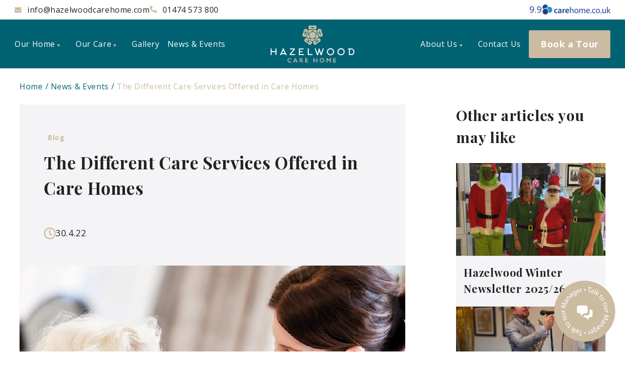

--- FILE ---
content_type: text/html; charset=utf-8
request_url: https://hazelwoodcarehome.com/news-events/the-different-care-services-offered-in-care-homes/
body_size: 41583
content:
<!DOCTYPE html><html lang="en-gb" class="__variable_2fad4c __variable_0a80b4 __variable_082cff"><head><meta charSet="utf-8"/><meta name="viewport" content="width=device-width, initial-scale=1"/><link rel="preload" href="/_next/static/media/336b0527e6eefc5a-s.p.woff2" as="font" crossorigin="" type="font/woff2"/><link rel="preload" href="/_next/static/media/e807dee2426166ad-s.p.woff2" as="font" crossorigin="" type="font/woff2"/><link rel="preload" href="/_next/static/media/eaead17c7dbfcd5d-s.p.woff2" as="font" crossorigin="" type="font/woff2"/><link rel="preload" as="image" href="https://dashboard.hazelwoodcarehome.com/wp-content/uploads/2021/07/carer-e1657726626605.jpg"/><link rel="stylesheet" href="/_next/static/css/7660f2189d8a0aef.css" data-precedence="next"/><link rel="stylesheet" href="/_next/static/css/1c6ced7629ba1554.css" data-precedence="next"/><link rel="stylesheet" href="/_next/static/css/88cab96c2b8eb301.css" data-precedence="next"/><link rel="stylesheet" href="/_next/static/css/32ff2b651f9c4d88.css" data-precedence="next"/><link href="/_next/static/css/bc0eac4c3edfddc7.css" rel="stylesheet" as="style" data-precedence="dynamic"/><link href="/_next/static/css/be6b6f6be5d691b0.css" rel="stylesheet" as="style" data-precedence="dynamic"/><link rel="preload" as="script" fetchPriority="low" href="/_next/static/chunks/webpack-68458b589e2ee8c8.js"/><script src="/_next/static/chunks/4bd1b696-eea8efbe1bae8317.js" async=""></script><script src="/_next/static/chunks/1684-4634fb7b8aea9b1d.js" async=""></script><script src="/_next/static/chunks/main-app-6e9ff475c03941b9.js" async=""></script><script src="/_next/static/chunks/3063-90e960db463ebc42.js" async=""></script><script src="/_next/static/chunks/9694-de5e54ab1347f542.js" async=""></script><script src="/_next/static/chunks/8845-c41bdc69d81b2a76.js" async=""></script><script src="/_next/static/chunks/8771-057d3d218c6d9f92.js" async=""></script><script src="/_next/static/chunks/320-4bf4d6769414b067.js" async=""></script><script src="/_next/static/chunks/9693-1f33d1021b8d1522.js" async=""></script><script src="/_next/static/chunks/7817-071b45fe02aae09f.js" async=""></script><script src="/_next/static/chunks/7190-7e3cfc5ac71158b5.js" async=""></script><script src="/_next/static/chunks/app/news-events/page-096424361db5b009.js" async=""></script><script src="/_next/static/chunks/7165-478b45b4c2fdd295.js" async=""></script><script src="/_next/static/chunks/app/layout-3a6ac84bc17525f7.js" async=""></script><script src="/_next/static/chunks/app/news-events/%5Bslug%5D/page-fc9a7238ec761ca0.js" async=""></script><link rel="preload" href="/_next/static/chunks/9944.c39ee4b1b4808f64.js" as="script" fetchPriority="low"/><link rel="preload" href="/_next/static/chunks/5537.48a88859f56ddbb2.js" as="script" fetchPriority="low"/><link rel="preload" href="/_next/static/chunks/2642.4b1633158a38fb76.js" as="script" fetchPriority="low"/><meta name="next-size-adjust" content=""/><meta name="google-site-verification" content="PIkR8uu9l7Xe_mwI6dgZ1q1yDUCWL5apix1yFkZ-m70"/><title>The Different Care Services Offered in Care Homes - Longfield</title><meta name="description" content="Care homes offer varying levels of care for individuals with all kinds of needs. Find out how Hazelwood Care Home in Kent can support you."/><meta name="robots" content="index, follow"/><link rel="canonical" href="https://hazelwoodcarehome.com/news-events/the-different-care-services-offered-in-care-homes/"/><link rel="shortcut icon" href="https://dashboard.hazelwoodcarehome.com/wp-content/uploads/2022/03/hazelwoodcarehome.svg"/><style>
    :root {
      --c-primary: #cbbba0;
      --c-white: #ffffff;
      --c-l-grey: #F4F4F7;
      --c-black: #006273;
      --c-primary-rgb: 203,187,160;
      --c-white-rgb: 255,255,255;
      --c-l-grey-rgb: 244,244,247;
      --c-black-rgb: 0,98,115;
    }
  </style><script src="/_next/static/chunks/polyfills-42372ed130431b0a.js" noModule=""></script></head><body><noscript><iframe src="https://www.googletagmanager.com/ns.html?id=GTM-5VP98RQ" height="0" width="0" style="display:none;visibility:hidden"></iframe></noscript><div class="style_wrapper__6I04O"><header class="style_header__IrB9Y"><div class="style_row--contact___E_8y"><div class="style_container__gHolS site-container style_site-container__K4_Uf"><address><a href="mailto:info@hazelwoodcarehome.com"><svg xmlns="http://www.w3.org/2000/svg" width="13.982" height="10.487" viewBox="0 0 13.982 10.487"><path d="M13.717,67.463a.164.164,0,0,1,.265.128v5.585a1.311,1.311,0,0,1-1.311,1.311H1.311A1.311,1.311,0,0,1,0,73.176V67.594a.163.163,0,0,1,.265-.128c.612.475,1.423,1.079,4.208,3.1a4.886,4.886,0,0,0,2.518,1.3,4.888,4.888,0,0,0,2.521-1.3C12.3,68.544,13.105,67.938,13.717,67.463ZM6.991,70.991c.634.011,1.546-.8,2-1.131,3.624-2.63,3.9-2.859,4.735-3.515a.654.654,0,0,0,.251-.516v-.519A1.311,1.311,0,0,0,12.671,64H1.311A1.311,1.311,0,0,0,0,65.311v.519a.657.657,0,0,0,.251.516c.836.653,1.111.885,4.735,3.515C5.445,70.194,6.357,71,6.991,70.991Z" transform="translate(0 -64)" fill="#cbbba0"></path></svg><span>info@hazelwoodcarehome.com</span></a><a href="tel:01474573800"><svg xmlns="http://www.w3.org/2000/svg" width="14.127" height="14.127" viewBox="0 0 14.127 14.127"><path d="M13.724,9.989l-3.09-1.324a.662.662,0,0,0-.773.19L8.492,10.527A10.227,10.227,0,0,1,3.6,5.638L5.276,4.269a.661.661,0,0,0,.19-.773L4.142.407A.667.667,0,0,0,3.383.023L.513.685A.662.662,0,0,0,0,1.331a12.8,12.8,0,0,0,12.8,12.8.662.662,0,0,0,.646-.513l.662-2.87a.67.67,0,0,0-.387-.762Z" transform="translate(0 -0.006)" fill="#cbbba0"></path></svg><span>01474 573 800</span></a></address><div style="display:flex;gap:30px"><a href="/#testimonials" class="style_carehome-co-uk__6OPuv"><span class="carehome-co-uk__score">9.9</span><svg xmlns="http://www.w3.org/2000/svg" xmlns:xlink="http://www.w3.org/1999/xlink" viewBox="0 0 265 42" enable-background="new 0 0 265 42"><g><g enable-background="new    "><path fill="#214497" d="M59.815,34.135c-0.859,0.404-2.543,0.825-4.56,0.825c-5.02,0-8.29-3.233-8.29-8.218 c0-4.819,3.304-8.547,8.949-8.547c1.491,0,3.007,0.329,3.933,0.721l-0.726,3.068c-0.664-0.329-1.621-0.641-3.073-0.641 c-3.103,0-4.954,2.287-4.922,5.232c0,3.296,2.15,5.189,4.922,5.189c1.389,0,2.41-0.309,3.203-0.64L59.815,34.135z"></path><path fill="#214497" d="M75.305,30.778c0,1.44,0.066,2.862,0.263,3.852h-3.666l-0.298-1.771h-0.098 C70.547,34.114,68.864,35,66.748,35c-3.237,0-5.051-2.348-5.051-4.798c0-4.017,3.597-6.097,9.546-6.075v-0.269 c0-1.05-0.431-2.801-3.272-2.801c-1.586,0-3.235,0.494-4.326,1.193l-0.793-2.634c1.187-0.743,3.271-1.423,5.816-1.423 c5.15,0,6.638,3.254,6.638,6.796L75.305,30.778L75.305,30.778z M71.339,26.783c-2.875-0.041-5.615,0.556-5.615,2.99 c0,1.603,1.023,2.323,2.314,2.323c1.649,0,2.805-1.07,3.204-2.225c0.097-0.289,0.097-0.597,0.097-0.887V26.783L71.339,26.783z"></path><path fill="#214497" d="M79.598,23.735c0-2.184-0.034-3.77-0.131-5.189h3.501l0.165,3.048h0.097 c0.793-2.244,2.676-3.397,4.428-3.397c0.397,0,0.628,0.021,0.957,0.083v3.81c-0.362-0.062-0.725-0.104-1.219-0.104 c-1.915,0-3.272,1.216-3.635,3.069c-0.068,0.369-0.101,0.803-0.101,1.216v8.359h-4.063L79.598,23.735L79.598,23.735z"></path><path fill="#214497" d="M93.933,27.73c0.098,2.902,2.348,4.159,4.954,4.159c1.883,0,3.203-0.288,4.459-0.722l0.596,2.781 c-1.389,0.589-3.305,1.01-5.614,1.01c-5.219,0-8.294-3.192-8.294-8.115c0-4.469,2.708-8.648,7.863-8.648 c5.221,0,6.94,4.284,6.94,7.825c0,0.763-0.07,1.34-0.134,1.71H93.933L93.933,27.73z M101.001,24.889 c0.037-1.482-0.628-3.935-3.337-3.935c-2.507,0-3.566,2.286-3.731,3.935H101.001z"></path><path fill="#214497" d="M108.336,11.172h2.904v10.01h0.065c0.46-0.823,1.191-1.563,2.081-2.08 c0.861-0.494,1.882-0.781,2.972-0.781c2.151,0,5.583,1.317,5.583,6.796v9.515h-2.906v-9.185c0-2.575-0.958-4.717-3.697-4.717 c-1.884,0-3.336,1.317-3.902,2.883c-0.165,0.413-0.195,0.845-0.195,1.38v9.639h-2.904L108.336,11.172L108.336,11.172z"></path><path fill="#214497" d="M141.13,26.515c0,5.91-4.121,8.484-7.959,8.484c-4.294,0-7.661-3.171-7.661-8.217 c0-5.334,3.532-8.464,7.929-8.464C138.021,18.319,141.13,21.655,141.13,26.515z M128.484,26.681c0,3.501,1.979,6.136,4.82,6.136 c2.775,0,4.859-2.614,4.859-6.198c0-2.719-1.358-6.116-4.797-6.116C129.968,20.502,128.484,23.674,128.484,26.681z"></path><path fill="#214497" d="M144.793,22.974c0-1.688-0.062-3.008-0.123-4.325h2.532l0.145,2.616h0.083 c0.905-1.524,2.389-2.945,5.065-2.945c2.142,0,3.789,1.317,4.489,3.212h0.063c0.494-0.927,1.152-1.585,1.813-2.101 c0.969-0.721,1.998-1.111,3.502-1.111c2.16,0,5.291,1.379,5.291,6.938v9.371h-2.842v-9.02c0-3.09-1.152-4.924-3.459-4.924 c-1.689,0-2.944,1.235-3.48,2.615c-0.124,0.434-0.227,0.928-0.227,1.463v9.864h-2.843v-9.575c0-2.533-1.111-4.367-3.336-4.367 c-1.793,0-3.131,1.464-3.604,2.925c-0.165,0.392-0.228,0.907-0.228,1.422v9.597h-2.842L144.793,22.974L144.793,22.974z"></path><path fill="#214497" d="M173.952,27.175c0.073,3.934,2.553,5.541,5.497,5.541c2.08,0,3.357-0.353,4.427-0.825l0.517,2.081 c-1.018,0.473-2.801,1.028-5.354,1.028c-4.922,0-7.848-3.273-7.848-8.094c0-4.818,2.834-8.587,7.496-8.587 c5.252,0,6.604,4.551,6.604,7.496c0,0.597-0.034,1.028-0.096,1.358L173.952,27.175L173.952,27.175z M182.479,25.095 c0.041-1.813-0.763-4.695-4.026-4.695c-2.976,0-4.231,2.677-4.459,4.695H182.479z"></path><path fill="#214497" d="M187.791,32.92c0-1.193,0.834-2.08,1.996-2.08c1.152,0,1.938,0.865,1.938,2.08 c0,1.194-0.783,2.08-2.008,2.08C188.592,35,187.791,34.114,187.791,32.92z"></path><path fill="#214497" d="M206.727,34.073c-0.758,0.37-2.443,0.927-4.594,0.927c-4.83,0-7.962-3.273-7.962-8.154 c0-4.923,3.371-8.525,8.588-8.525c1.716,0,3.233,0.433,4.035,0.865l-0.662,2.202c-0.694-0.371-1.786-0.763-3.373-0.763 c-3.665,0-5.643,2.739-5.643,6.057c0,3.687,2.368,5.972,5.54,5.972c1.658,0,2.74-0.391,3.574-0.763L206.727,34.073z"></path><path fill="#214497" d="M224.396,26.515c0,5.91-4.135,8.484-7.965,8.484c-4.293,0-7.662-3.171-7.662-8.217 c0-5.334,3.535-8.464,7.931-8.464C221.292,18.319,224.396,21.655,224.396,26.515z M211.738,26.681c0,3.501,1.988,6.136,4.83,6.136 c2.769,0,4.849-2.614,4.849-6.198c0-2.719-1.347-6.116-4.78-6.116C213.232,20.502,211.738,23.674,211.738,26.681z"></path><path fill="#214497" d="M226.575,32.92c0-1.193,0.827-2.08,1.983-2.08c1.154,0,1.947,0.865,1.947,2.08 c0,1.194-0.793,2.08-2.015,2.08C227.365,35,226.575,34.114,226.575,32.92z"></path><path fill="#214497" d="M247.482,30.242c0,1.688,0.035,3.132,0.127,4.388h-2.575l-0.164-2.596h-0.063 c-0.726,1.277-2.449,2.966-5.291,2.966c-2.506,0-5.512-1.422-5.512-7.002v-9.35h2.91v8.813c0,3.048,0.952,5.128,3.564,5.128 c1.951,0,3.299-1.358,3.832-2.678c0.166-0.392,0.267-0.927,0.267-1.481v-9.782h2.905V30.242L247.482,30.242z"></path><path fill="#214497" d="M255.18,25.979h0.064c0.395-0.557,0.924-1.256,1.383-1.813l4.729-5.52h3.467l-6.143,6.568l7.037,9.412 h-3.57l-5.481-7.661l-1.483,1.647v6.014h-2.877V11.172h2.877v14.808H255.18z"></path></g><g><path fill="#14509B" stroke="#FFFFFF" stroke-width="2" d="M23.25,7.064c3.211,5.72,1.172,12.963-4.543,16.165 c-5.717,3.206-12.959,1.175-16.165-4.543C-0.668,12.97,1.371,5.73,7.088,2.524C12.804-0.69,20.046,1.346,23.25,7.064z"></path><path fill="#229BBD" stroke="#FFFFFF" stroke-width="2" d="M39.384,15.958c3.354,5.983,1.225,13.543-4.757,16.909 c-5.971,3.351-13.541,1.219-16.896-4.764c-3.353-5.973-1.229-13.539,4.75-16.897C28.457,7.857,36.023,9.982,39.384,15.958z"></path><path fill="#2A3988" stroke="#FFFFFF" stroke-width="2" d="M13.175,16.937c6.559,0,11.875,5.312,11.875,11.871 c0,6.549-5.316,11.882-11.875,11.882C6.619,40.689,1.3,35.356,1.3,28.808C1.3,22.249,6.619,16.937,13.175,16.937z"></path></g></g></svg></a></div></div></div><div class="style_row--main__d7Osp"><div class="style_container__gHolS site-container style_site-container__K4_Uf"><nav class="style_nav__l_yjI"><ul class="style_ul__3YvLS" role="menubar"><li role="none" class="menu-item-100 style_li__BoUXP style_has-children__B_3eu"><a role="menuitem" href="/our-home/" class="style_link__QauLv">Our Home<svg xmlns="http://www.w3.org/2000/svg" width="6" height="5" viewBox="0 0 6 5"><path d="M3,0,6,5H0Z" transform="translate(6 5) rotate(180)" fill="var(--c-primary)"></path></svg></a><div class="style_wrapper__bxio8"><ul role="menu" class="style_ul__i6WPV" aria-hidden="true"><li role="none" class="menu-item-775 style_li__BoUXP"><a role="menuitem" href="/our-home/homely-bedrooms/" class="style_link__QauLv">Homely Bedrooms</a></li><li role="none" class="menu-item-776 style_li__BoUXP"><a role="menuitem" href="/our-home/dining/" class="style_link__QauLv">Dining</a></li><li role="none" class="menu-item-778 style_li__BoUXP"><a role="menuitem" href="/our-home/varied-activities-programme/" class="style_link__QauLv">Varied Activities Programme</a></li><li role="none" class="menu-item-779 style_li__BoUXP"><a role="menuitem" href="/our-home/private-garden/" class="style_link__QauLv">Private Garden</a></li><li role="none" class="menu-item-780 style_li__BoUXP"><a role="menuitem" href="/our-home/beauty-salon/" class="style_link__QauLv">Beauty Salon</a></li><li role="none" class="menu-item-781 style_li__BoUXP"><a role="menuitem" href="/our-home/library/" class="style_link__QauLv">Library</a></li><li role="none" class="menu-item-782 style_li__BoUXP"><a role="menuitem" href="/our-home/cinema-room/" class="style_link__QauLv">Cinema Room</a></li><li role="none" class="menu-item-4605 style_li__BoUXP"><a role="menuitem" href="/our-home/sensory-room/" class="style_link__QauLv">Sensory Room</a></li></ul></div></li><li role="none" class="menu-item-99 style_li__BoUXP style_has-children__B_3eu"><a role="menuitem" href="/our-care/" class="style_link__QauLv">Our Care<svg xmlns="http://www.w3.org/2000/svg" width="6" height="5" viewBox="0 0 6 5"><path d="M3,0,6,5H0Z" transform="translate(6 5) rotate(180)" fill="var(--c-primary)"></path></svg></a><div class="style_wrapper__bxio8"><ul role="menu" class="style_ul__i6WPV" aria-hidden="true"><li role="none" class="menu-item-784 style_li__BoUXP"><a role="menuitem" href="/our-care/dementia-care/" class="style_link__QauLv">Dementia Care</a></li><li role="none" class="menu-item-785 style_li__BoUXP"><a role="menuitem" href="/our-care/nursing-care/" class="style_link__QauLv">Nursing Care</a></li><li role="none" class="menu-item-783 style_li__BoUXP"><a role="menuitem" href="/our-care/residential-care/" class="style_link__QauLv">Residential Care</a></li><li role="none" class="menu-item-786 style_li__BoUXP"><a role="menuitem" href="/our-care/respite-care/" class="style_link__QauLv">Respite Care</a></li><li role="none" class="menu-item-2762 style_li__BoUXP"><a role="menuitem" href="/our-care/palliative-care/" class="style_link__QauLv">Palliative Care</a></li></ul></div></li><li role="none" class="menu-item-29 style_li__BoUXP"><a role="menuitem" href="/gallery/" class="style_link__QauLv">Gallery</a></li><li role="none" class="menu-item-2847 style_li__BoUXP"><a role="menuitem" href="/news-events/" class="style_link__QauLv">News &amp; Events</a></li></ul></nav><a href="/" class="style_site-logo-link__tojYV" aria-label="Hazelwood Care Home"><svg xmlns="http://www.w3.org/2000/svg" width="434.3" height="192.196" viewBox="0 0 434.3 192.196">
  <g id="Hazelwood_Final_Logo-01" data-name="Hazelwood_Final Logo-01" transform="translate(-203.8 -201.504)">
    <g id="Group_2605" data-name="Group 2605">
      <path id="Path_399" data-name="Path 399" d="M438.5,244.2a10.869,10.869,0,1,0-16.3-11.1A18.771,18.771,0,0,1,438.5,244.2Z" fill="#cbbba0"/>
      <path id="Path_400" data-name="Path 400" d="M401.7,252.2a22.974,22.974,0,0,1,.5-4.5,12.251,12.251,0,0,0-1.9-.2,10.9,10.9,0,1,0,0,21.8,11.09,11.09,0,0,0,7.6-3.1A18.711,18.711,0,0,1,401.7,252.2Z" fill="#cbbba0"/>
      <path id="Path_401" data-name="Path 401" d="M403.4,244.4a19.363,19.363,0,0,1,16-11.4,10.927,10.927,0,0,0-21.7,1.8A11.231,11.231,0,0,0,403.4,244.4Z" fill="#cbbba0"/>
      <path id="Path_402" data-name="Path 402" d="M421,271.5a19.852,19.852,0,0,1-10.2-2.9,10.356,10.356,0,0,0-.9,4.3,10.9,10.9,0,1,0,21.8,0,11.623,11.623,0,0,0-.8-4.2A18.2,18.2,0,0,1,421,271.5Z" fill="#cbbba0"/>
      <path id="Path_403" data-name="Path 403" d="M442.1,247.6a17.854,17.854,0,0,0-2.3.2,21.185,21.185,0,0,1,.5,4.4,19.412,19.412,0,0,1-6,14,10.925,10.925,0,1,0,7.8-18.6Z" fill="#cbbba0"/>
    </g>
    <circle id="Ellipse_22" data-name="Ellipse 22" cx="17.2" cy="17.2" r="17.2" transform="translate(403.8 235)" fill="#cbbba0"/>
    <g id="Group_2606" data-name="Group 2606">
      <path id="Path_404" data-name="Path 404" d="M473,245.8a4.874,4.874,0,0,1-.4-1.1c-.6-1.1-1.2-2.2-1.7-3.3a35.393,35.393,0,0,1-1.6-3.4,11.422,11.422,0,0,1-.9-2.6c-.2-.8-.3-1.6-.5-2.4-.3-1.8-.6-3.6-.8-5.3a9.887,9.887,0,0,0-1.7-4.4,10.865,10.865,0,0,0-2.3-2.5,7.217,7.217,0,0,0-2.4-1.4,7.866,7.866,0,0,0-4.3-.4,5.019,5.019,0,0,1-1.2.2,13.284,13.284,0,0,0-5.1,2,25.119,25.119,0,0,0-3.2,2.5,8.621,8.621,0,0,0-2.4,3,.637.637,0,0,0,0,.6,18.032,18.032,0,0,1,1.6,3.8,13.551,13.551,0,0,1,.3,6,.832.832,0,0,0,.6,1c1.5.3,3.1.5,4.6.8.3,0,.6.1.9.1,1.4,0,2.7.1,4.1,0,.7,0,.8-.3.8-1a.9.9,0,0,0-.1-.5c-.6-1.7-.4-3.6-1.1-5.3A9.409,9.409,0,0,0,455,230c-.5-.7-1.2-1.3-1.7-2-.1-.1-.1-.3-.2-.4.2-.1.3-.2.5-.1a6.119,6.119,0,0,1,1.2.5,7.906,7.906,0,0,1,3.3,2.7,17.4,17.4,0,0,1,1.1,1.8,14.272,14.272,0,0,1,.8,2.2c.3,1.2.5,2.5.8,3.7.2.7.5,1.3.7,2,.3.7.7,1.4,1,2.1a18.026,18.026,0,0,1,.8,2.1,20.48,20.48,0,0,1,.5,2.4,7.826,7.826,0,0,1-.5,3.4,10,10,0,0,1-1.7,2.8h-.2v-1a3.179,3.179,0,0,1,.3-.9,8.344,8.344,0,0,0-1-5.6c-.6-1-1.2-2-1.8-2.9-.2-.4-.4-.9-.7-1-.4-.1-.9.2-1.3.4l-1.8.9c-.8.5-1.5,1-2.3,1.6s-1.7,1.3-2.5,2a.751.751,0,0,0,.1,1.2,12.214,12.214,0,0,1,3.2,3.6,7.922,7.922,0,0,1,1.4,3.4c.1.8.3,1.7.4,2.5.1.5,0,1,.1,1.5a1.075,1.075,0,0,0,1,1c.9.2,1.8.3,2.7.5a15.516,15.516,0,0,0,9-1.2,11.645,11.645,0,0,0,3.4-2.4,7.808,7.808,0,0,0,2.2-4.2A10.193,10.193,0,0,0,473,245.8Z" fill="#cbbba0"/>
      <path id="Path_405" data-name="Path 405" d="M417.7,285.8a8.955,8.955,0,0,1-2.3-.8,11.976,11.976,0,0,1-2.1-1.3c-.7-.5-1.3-1-1.9-1.5a15.64,15.64,0,0,1-2.7-4c-.2-.4-.5-.6-.9-.4-1.3,1-2.9,1.6-4.1,2.7-1.1,1.1-2.4,2-3.6,3.1-.9.8-.8,1.1,0,1.9,1.3,1.2,2.5,2.5,3.9,3.7a9.438,9.438,0,0,0,2.8,1.5c.8.3,1.6.5,2.5.8.1,0,.2.2.5.4-.4.1-.7.2-1,.3a16.972,16.972,0,0,1-3.9.1,7.293,7.293,0,0,1-2.6-.9c-1.3-.8-2.5-1.8-3.8-2.7l-3.3-2.4c-.3-.2-.7-.3-1-.5a23.265,23.265,0,0,1-2.6-1.7,7.266,7.266,0,0,1-2.7-2.8,4.924,4.924,0,0,1-.6-1.7,27.409,27.409,0,0,1-.5-2.8c0-.2.2-.5.2-.8h.2c.1.2.2.5.3.7a15.1,15.1,0,0,0,.9,1.8,10.03,10.03,0,0,0,4.1,3.3c.6.3,1.1.5,1.7.8a4.18,4.18,0,0,1,1,.4c.4.2.8.2,1-.3.3-.6.5-1.3.8-1.9a24.485,24.485,0,0,0,1.8-6c.1-.6.2-1.1.3-1.7.2-.8-.1-1.2-1-1.2a6.632,6.632,0,0,1-2.8-.5,18.944,18.944,0,0,1-2.1-.9,12.254,12.254,0,0,1-4.1-3.4c-.2-.3-.7-.6-.9-.5a10.143,10.143,0,0,0-2.4,1c-.9.5-1.7,1.2-2.6,1.7a14.852,14.852,0,0,0-4.3,4.7,6.632,6.632,0,0,0-.9,1.9,12.979,12.979,0,0,0-.7,3.3,8.392,8.392,0,0,0,1.3,4.4,14.772,14.772,0,0,0,2.7,2.9,28.41,28.41,0,0,0,3.4,2.2c1.5.8,3.1,1.6,4.6,2.4a12.294,12.294,0,0,1,2.5,1.4c1.5,1.2,2.8,2.6,4.2,3.9a33.126,33.126,0,0,0,4.4,4,14.191,14.191,0,0,0,4,1.7c1.7.5,3.3-.1,5-.4h.1a13.369,13.369,0,0,0,3.9-3.2,12.526,12.526,0,0,0,2.8-5.2c0-.2.2-.3.2-.5.1-.4.3-.8.4-1.2s.1-.8.2-1.2a11.683,11.683,0,0,0,.4-3.7C418.3,286.1,418.1,285.9,417.7,285.8Z" fill="#cbbba0"/>
      <path id="Path_406" data-name="Path 406" d="M381.8,261.5a13.011,13.011,0,0,0,4.4-.6c.5-.2.8-.4.8-.9v-2.1a16.039,16.039,0,0,1,1.1-4.7,11.524,11.524,0,0,1,2.2-3.5,21.212,21.212,0,0,1,1.5-1.5c.4-.4.5-.7.1-1.2a9.014,9.014,0,0,0-1-.9c-.6-.5-1.2-.9-1.8-1.4-.8-.6-1.7-1.2-2.6-1.8a22.562,22.562,0,0,0-2.2-1.1.769.769,0,0,0-1,.1,5.388,5.388,0,0,0-.7,1.3c-.3.7-.7,1.3-1,2a21.848,21.848,0,0,0-.9,2.3,8.943,8.943,0,0,0-.1,4.3c.1.3-.1.6-.1.9h-.2a14.628,14.628,0,0,1-.9-1.3,13.086,13.086,0,0,1-.9-2.8,14.1,14.1,0,0,1,.1-4.1,1.91,1.91,0,0,1,.3-.8c.3-.9.7-1.7,1-2.6a15.545,15.545,0,0,0,.8-2.3,18.646,18.646,0,0,0,1-3.9,12.787,12.787,0,0,1,1.4-4.3,6.472,6.472,0,0,1,3.2-2.9c.7-.3,1.4-.7,2.1-1,.1-.1.3,0,.6,0a1.238,1.238,0,0,1-.2.3c-.9,1.1-1.9,2.2-2.7,3.3a7.26,7.26,0,0,0-.9,2.2c-.3,1.5-.4,3-.6,4.6s-.1,1.7,1.5,1.7a35.7,35.7,0,0,0,8.7-.9c.6-.2.9-.6.7-1.2-.7-2.4-.1-4.7.6-6.9a19.23,19.23,0,0,1,1.2-2.5.629.629,0,0,0,0-.6c-.9-1.1-1.9-2.1-2.9-3.1a15.646,15.646,0,0,0-3.4-2.3,11.508,11.508,0,0,0-4.4-1.5,22.88,22.88,0,0,0-3.7-.1c-.2,0-.3.1-.5.1a11.132,11.132,0,0,0-3.8,2.2,10.057,10.057,0,0,0-2.5,3.9,18.247,18.247,0,0,0-.7,2.5c-.4,2.1-.7,4.2-1.1,6.3-.2,1.2-.5,2.4-.8,3.6,0,.1-.1.2-.1.3-.5,1.1-1.1,2.2-1.6,3.3-.2.4-.5.8-.7,1.3-.5,1.1-1,2.1-1.5,3.2a13.316,13.316,0,0,0-1,2.8,16.677,16.677,0,0,0-.2,3.2,7.069,7.069,0,0,0,1.7,4.6,11.648,11.648,0,0,0,6.8,4A13.659,13.659,0,0,0,381.8,261.5Z" fill="#cbbba0"/>
      <path id="Path_407" data-name="Path 407" d="M400.2,215.7a3.553,3.553,0,0,0,.4.9c.3.9.6,1.8,1,2.7l.9,1.8c.6,1.2,1,1.8,2.2.9a1.689,1.689,0,0,1,.5-.2c.5-.1,1-.1,1.5-.2a12.263,12.263,0,0,1,8.2,1.2c.6.3,1.2.2,1.4-.2.4-.8.9-1.5,1.3-2.4.5-1.3,1-2.6,1.4-4a4.18,4.18,0,0,1,.4-1c.4-1,.1-1.5-.9-1.6a12.311,12.311,0,0,1-2-.2,9.907,9.907,0,0,0-3.4-.4,8.524,8.524,0,0,0-2.3.3c-1,.3-1.9.7-2.9,1-.1,0-.1,0-.2-.1.1-.2.1-.6.3-.7a15.372,15.372,0,0,1,1.9-1.7,8.161,8.161,0,0,1,3.9-1.5,28.043,28.043,0,0,1,4.1,0,59.978,59.978,0,0,0,8.5-.2,12.308,12.308,0,0,1,3.8.4,8.358,8.358,0,0,1,4.1,3.1c.1.1.1.4.1.6,0,.1-.3.2-.5.1a5.973,5.973,0,0,0-1.1-.6c-1.1-.3-2.1-1-3.3-.9s-2.4.1-3.6.3c-.8.1-1.5.4-2.3.5-1.1.2-1.3.5-1,1.6.4,1.1.7,2.2,1,3.3a11.921,11.921,0,0,0,.8,2c.3.6.7,1.2,1,1.8a.945.945,0,0,0,1.5.5,18.944,18.944,0,0,1,2.1-.9,18.37,18.37,0,0,1,5.7-.5,28.065,28.065,0,0,1,3.1.8c.4.1.8.2,1-.3a20.129,20.129,0,0,0,1.4-2.5,9.387,9.387,0,0,0,.6-1.5,10.362,10.362,0,0,0,1.1-3.8v-4.4a6.2,6.2,0,0,0-.9-3,8.525,8.525,0,0,0-5.4-4.6,12.377,12.377,0,0,0-4.7-.5c-2.5.3-5.1.7-7.6,1a16.126,16.126,0,0,1-4.4.1c-2.3-.2-4.6-.6-6.8-1a12.452,12.452,0,0,0-6.9.7,16.178,16.178,0,0,0-1.8,1,6.589,6.589,0,0,0-2.1,2.3,9.241,9.241,0,0,0-1.5,4.3c-.1,1.2,0,2.5,0,3.7C400,214.6,400.1,215.1,400.2,215.7Z" fill="#cbbba0"/>
      <path id="Path_408" data-name="Path 408" d="M461.4,273a11.877,11.877,0,0,0-3.1-3.6c-1.3-1-2.7-1.8-4.1-2.7-.4-.2-.9-.5-1.4,0a23.915,23.915,0,0,1-2.3,2.2,5.936,5.936,0,0,1-1.8,1.3,12.458,12.458,0,0,1-5.6,1.6c-1.1,0-1.3.4-1.2,1.5a18.737,18.737,0,0,0,.9,4.1c.3.8.5,1.7.8,2.5a5.359,5.359,0,0,0,.5,1.1c.2.5.5,1,.7,1.5a.764.764,0,0,0,.5.2l.9-.3a33.023,33.023,0,0,0,3.2-1.8,11.6,11.6,0,0,0,2.1-1.6,8.641,8.641,0,0,0,2.1-2.9c0-.1.1-.2.3-.4.1.3.3.5.3.7a7.99,7.99,0,0,1-1.6,4.9,12.1,12.1,0,0,1-2,1.9c-.8.6-1.6,1.2-2.5,1.8-.7.5-1.4.9-2.1,1.4l-2.1,1.5c-1,.8-1.9,1.8-2.9,2.6a5.643,5.643,0,0,1-3.1,1.5,33.785,33.785,0,0,1-4.5,0c-.2,0-.4-.3-.6-.5.2-.2.3-.4.5-.5,1-.3,1.9-.6,2.9-.8a5.982,5.982,0,0,0,2.5-1.6c1.1-1.1,2-2.2,3.1-3.3.6-.7.6-.8,0-1.5a27.287,27.287,0,0,0-4.4-3.9,33.711,33.711,0,0,0-3.2-1.9.773.773,0,0,0-1.2.3c-.6,1.1-1.3,2.1-1.9,3.2a9.735,9.735,0,0,1-3.5,2.9,14.908,14.908,0,0,1-3.7,1.4c-.5.2-.8.5-.8.9a31.755,31.755,0,0,0,.6,4.3c.2,1.1.7,2.1,1,3.2,0,.1.1.2.2.4.4.6.7,1.2,1.1,1.7a27.82,27.82,0,0,0,2.1,2.7,11.592,11.592,0,0,0,4.3,2.5,7.152,7.152,0,0,0,4.1,0,11.793,11.793,0,0,0,5-2.8c1.6-1.4,3-2.9,4.6-4.4a17.427,17.427,0,0,1,3.6-3.1c2-1,3.9-2,5.9-3.1a14.15,14.15,0,0,0,2.9-1.8,17.236,17.236,0,0,0,2.7-2.7,7.335,7.335,0,0,0,1.5-2.9,8.271,8.271,0,0,0,.1-3.5A7.537,7.537,0,0,0,461.4,273Z" fill="#cbbba0"/>
      <path id="Path_409" data-name="Path 409" d="M394.9,240.5c-.1,0-.3.1-.4.1-.8.1-1.6.3-2.5.4-.7.1-1.5.1-2.2.2a.822.822,0,0,0-.6.4.887.887,0,0,0,.4.5,10.144,10.144,0,0,1,1.3.9c1.1,1,2.1,2,3.2,2.9a1.854,1.854,0,0,0,.7.2,15.148,15.148,0,0,1,4.2-1c.2,0,.5-.3.7-.5a1.381,1.381,0,0,0-.3-.4,14.8,14.8,0,0,1-2.2-2.9C396.4,240.2,396.3,240.2,394.9,240.5Z" fill="#fff"/>
      <path id="Path_410" data-name="Path 410" d="M439.6,272.6c-.1-.3-.2-.7-.5-.8a9.387,9.387,0,0,0-1.5-.6c-.9-.4-1.7-.8-2.6-1.1a.6.6,0,0,0-.4-.1.758.758,0,0,0-.2.4v4.4a1.08,1.08,0,0,0,.3.7c.6.4,1.3.8,1.9,1.2l3.6,2.4a.6.6,0,0,0,.4.1c.1,0,.1-.2.2-.3,0-.2-.1-.3-.1-.4-.2-.9-.5-1.9-.7-2.8C439.9,274.7,439.8,273.6,439.6,272.6Z" fill="#fff"/>
      <path id="Path_411" data-name="Path 411" d="M443.5,245.2a8.756,8.756,0,0,1,3.2.7,6.373,6.373,0,0,0,.9.2,2.994,2.994,0,0,0,.8-.4,21.788,21.788,0,0,1,4.1-3.4.822.822,0,0,0,.4-.6c0-.4-.4-.3-.6-.4-1.4-.2-2.9-.4-4.3-.6l-1.8-.3c-.4-.1-.6.1-.8.4a18.124,18.124,0,0,1-2.2,3.2c-.2.2-.4.6-.3.8C442.9,245,443.2,245.1,443.5,245.2Z" fill="#fff"/>
      <path id="Path_412" data-name="Path 412" d="M406.6,270.6l-3.3,1.2a.85.85,0,0,0-.7.7c-.2,1.2-.4,2.4-.7,3.6-.1.4-.2.9-.3,1.3-.1.5-.3.9-.4,1.4.1.2.1.4.2.5h.3a24.257,24.257,0,0,1,2-1.4,18.209,18.209,0,0,1,2.7-1.5,1.6,1.6,0,0,0,1.2-1.7c0-1,0-2.1-.1-3.1,0-.3-.1-.6-.1-.8A.676.676,0,0,0,406.6,270.6Z" fill="#fff"/>
      <path id="Path_413" data-name="Path 413" d="M424.1,224.5c-.1-.2-.2-.5-.3-.7s-.3-.4-.4-.6c-.3-.7-.7-1.3-1-2a18.026,18.026,0,0,1-.8-2.1c-.1-.3-.2-.6-.6-.6s-.5.3-.6.6a1.7,1.7,0,0,1-.1.7l-2.1,4.2c-.2.4-.3.7.1,1.1a9.342,9.342,0,0,1,2.1,2.7c.3.7.8.6,1.2,0,.7-1,1.5-1.9,2.3-2.9C424,224.8,424,224.7,424.1,224.5Z" fill="#fff"/>
    </g>
    <g id="Group_2609" data-name="Group 2609">
      <g id="Group_2607" data-name="Group 2607">
        <path id="Path_414" data-name="Path 414" d="M208.9,355.4h-5.1V320.8h5.1V335a8.084,8.084,0,0,1,2.2-.7,16.351,16.351,0,0,1,2.2-.2c.5,0,1.2.1,2.2.2.9.1,2,.2,3.1.3l3.3.3c1.1.1,2,.2,2.8.2a19.524,19.524,0,0,0,2.3-.2,10.883,10.883,0,0,0,2.4-.7V320.8h5.1v34.6h-5.1V339.3a8.434,8.434,0,0,1-2.4.7,19.524,19.524,0,0,1-2.3.2c-.8,0-1.7-.1-2.8-.2l-3.3-.3c-1.1-.1-2.1-.2-3.1-.3-.9-.1-1.7-.2-2.2-.2a16.351,16.351,0,0,0-2.2.2,9.354,9.354,0,0,0-2.2.7Z" fill="#fff"/>
        <path id="Path_415" data-name="Path 415" d="M265.2,320.3h5.6l16.6,35.2h-5.7l-2.3-5.1H268.9a25.846,25.846,0,0,0-4.2.3,17.278,17.278,0,0,0-3.1.8,6.82,6.82,0,0,0-2.1,1.1,4,4,0,0,0-1.1,1.2l-.9,1.6H252l15-30.9Zm12,25-7.6-14.6-7.7,16.6a8.2,8.2,0,0,1,3.1-1.4,21.869,21.869,0,0,1,5.8-.6Z" fill="#fff"/>
        <path id="Path_416" data-name="Path 416" d="M302.9,355.4v-5.1l19.5-24.4H304v-5.1h25.4v4.9l-20.1,24.6h21.8v5.1Z" fill="#fff"/>
        <path id="Path_417" data-name="Path 417" d="M355.4,350.3h21.3v5.1H350.3V320.8h24.3v5.1H355.3v10.5a8.15,8.15,0,0,1,3.2-1.1c1.1-.1,2.2-.2,3.3-.2h7.6v5.1h-7.6a18.414,18.414,0,0,0-3.3.3,9.368,9.368,0,0,0-3.2,1.1v8.7Z" fill="#fff"/>
        <path id="Path_418" data-name="Path 418" d="M396.6,355.4V320.8h5.1v29.5h19.2v5.1Z" fill="#fff"/>
        <path id="Path_419" data-name="Path 419" d="M479.4,320.9l-11,34.6h-5.5l-6.7-20.4-6.5,20.4h-5.5l-11.7-34.6h5.2l9.2,25.9,6.5-20.4-1.8-5.5h5.2l8.7,25.9,8.5-25.9Z" fill="#fff"/>
        <path id="Path_420" data-name="Path 420" d="M532.9,338.2a16.736,16.736,0,0,1-1.5,7.1,18.061,18.061,0,0,1-4.1,5.7,19.307,19.307,0,0,1-20.4,3.8,20.2,20.2,0,0,1-5.9-3.9,16.023,16.023,0,0,1-3.9-5.9,17.925,17.925,0,0,1-1.4-7.3,17.065,17.065,0,0,1,1.5-7.1,18.06,18.06,0,0,1,4.1-5.7,18.354,18.354,0,0,1,6-3.7,19.614,19.614,0,0,1,14.3.1,16.89,16.89,0,0,1,5.9,3.9,19.4,19.4,0,0,1,4,5.8A18.856,18.856,0,0,1,532.9,338.2Zm-5-.3a12.743,12.743,0,0,0-1.1-5.2,11.183,11.183,0,0,0-3-4.1,12.057,12.057,0,0,0-4.3-2.7,14.96,14.96,0,0,0-5.2-.9,14.006,14.006,0,0,0-5.4,1,11.459,11.459,0,0,0-4.3,2.8,13.714,13.714,0,0,0-2.9,4.2,13.175,13.175,0,0,0-1,5.3,12.742,12.742,0,0,0,1.1,5.2,11.183,11.183,0,0,0,3,4.1,16.245,16.245,0,0,0,4.4,2.7,15.023,15.023,0,0,0,5.2,1,13.51,13.51,0,0,0,5.3-1,12.81,12.81,0,0,0,4.3-2.8,13.714,13.714,0,0,0,2.9-4.2A16.646,16.646,0,0,0,527.9,337.9Z" fill="#fff"/>
        <path id="Path_421" data-name="Path 421" d="M587.5,338.2a16.736,16.736,0,0,1-1.5,7.1,18.061,18.061,0,0,1-4.1,5.7,19.307,19.307,0,0,1-20.4,3.8,20.2,20.2,0,0,1-5.9-3.9,16.023,16.023,0,0,1-3.9-5.9,17.925,17.925,0,0,1-1.4-7.3,17.065,17.065,0,0,1,1.5-7.1,18.061,18.061,0,0,1,4.1-5.7,18.354,18.354,0,0,1,6-3.7,19.614,19.614,0,0,1,14.3.1,16.89,16.89,0,0,1,5.9,3.9,19.4,19.4,0,0,1,4,5.8A18.854,18.854,0,0,1,587.5,338.2Zm-5-.3a12.743,12.743,0,0,0-1.1-5.2,11.183,11.183,0,0,0-3-4.1,12.057,12.057,0,0,0-4.3-2.7,14.96,14.96,0,0,0-5.2-.9,14.007,14.007,0,0,0-5.4,1,11.459,11.459,0,0,0-4.3,2.8,13.714,13.714,0,0,0-2.9,4.2,13.175,13.175,0,0,0-1,5.3,12.743,12.743,0,0,0,1.1,5.2,11.183,11.183,0,0,0,3,4.1,16.245,16.245,0,0,0,4.4,2.7,15.023,15.023,0,0,0,5.2,1,13.51,13.51,0,0,0,5.3-1,12.81,12.81,0,0,0,4.3-2.8,13.714,13.714,0,0,0,2.9-4.2A16.645,16.645,0,0,0,582.5,337.9Z" fill="#fff"/>
        <path id="Path_422" data-name="Path 422" d="M604.2,320.9h17.6a16.148,16.148,0,0,1,11.7,5.1,18.965,18.965,0,0,1,3.4,5.4,18.383,18.383,0,0,1,1.2,6.6,18.1,18.1,0,0,1-1.4,6.9,19.694,19.694,0,0,1-3.7,5.9,14.654,14.654,0,0,1-5,3.6,15.724,15.724,0,0,1-6,1H609.2V326h-2.7Zm9.9,29.4h7.8a10.752,10.752,0,0,0,8.1-3.6,11.132,11.132,0,0,0,2.2-3.8,14.781,14.781,0,0,0,.1-9.3,12.031,12.031,0,0,0-2.2-4,11.713,11.713,0,0,0-3.5-2.7,10.578,10.578,0,0,0-4.8-1h-7.7v24.4Z" fill="#fff"/>
      </g>
      <g id="Group_2608" data-name="Group 2608">
        <path id="Path_423" data-name="Path 423" d="M303.3,371.4a14.723,14.723,0,0,1,3.6.4,22.153,22.153,0,0,1,3.8,1.4v3.9a19.714,19.714,0,0,0-3.7-1.7,13.449,13.449,0,0,0-3.5-.5,8.679,8.679,0,0,0-4.2,1,6.9,6.9,0,0,0-2.9,2.7,7.318,7.318,0,0,0-1,3.9,7.1,7.1,0,0,0,3.9,6.6,9.279,9.279,0,0,0,4.2.9,12.7,12.7,0,0,0,3.4-.5,30.406,30.406,0,0,0,4.1-1.8v3.9a20.121,20.121,0,0,1-3.9,1.6,17.046,17.046,0,0,1-4.1.5,13.372,13.372,0,0,1-6.1-1.4,9.9,9.9,0,0,1-4.2-3.9,11.442,11.442,0,0,1,.1-11.5,10.641,10.641,0,0,1,4.4-4A11.994,11.994,0,0,1,303.3,371.4Z" fill="#cbbba0"/>
        <path id="Path_424" data-name="Path 424" d="M334.1,371.7l9.6,21.7h-4.4l-2.3-5.3h-9.6l-2.1,5.3h-4.4l8.9-21.7Zm-5.4,13.2h7l-3.7-8.6Z" fill="#cbbba0"/>
        <path id="Path_425" data-name="Path 425" d="M362.2,371.7a7.563,7.563,0,0,1,5,1.7,5.479,5.479,0,0,1,1.9,4.4,5.086,5.086,0,0,1-1,3.2,7.057,7.057,0,0,1-2.8,2.2,6.549,6.549,0,0,1,1.8,1.5,20.652,20.652,0,0,1,2,3.2,48.3,48.3,0,0,0,3,5.4h-4.7a18.64,18.64,0,0,1-1.3-2.3c-1.2-2.3-2.1-3.9-2.6-4.7a6.655,6.655,0,0,0-1.6-1.7,3.453,3.453,0,0,0-1.8-.5h-1.5v9.2h-4.2V371.6h7.8Zm-1,9.2a4.033,4.033,0,0,0,2.6-.8,2.869,2.869,0,0,0,.9-2.3,2.656,2.656,0,0,0-.9-2.2,4.148,4.148,0,0,0-2.7-.7h-2.6v6Z" fill="#cbbba0"/>
        <path id="Path_426" data-name="Path 426" d="M397,371.7V375h-9.8v5.7h9.4V384h-9.4v6.2h10v3.3H383V371.8h14Z" fill="#cbbba0"/>
        <path id="Path_427" data-name="Path 427" d="M430.3,371.7v9.1h11.3v-9.1h4.2v21.7h-4.2v-9.2H430.3v9.2h-4.2V371.7Z" fill="#cbbba0"/>
        <path id="Path_428" data-name="Path 428" d="M469.8,371.4a13.682,13.682,0,0,1,6.1,1.4,11.019,11.019,0,0,1,4.3,4,10.461,10.461,0,0,1,1.6,5.7,10.131,10.131,0,0,1-1.6,5.6,10.38,10.38,0,0,1-4.3,4,13.681,13.681,0,0,1-6.1,1.4,12.528,12.528,0,0,1-6.1-1.5,11.069,11.069,0,0,1-4.3-4,11.086,11.086,0,0,1,4.2-15.3A15.249,15.249,0,0,1,469.8,371.4Zm-7.7,11.1a7.561,7.561,0,0,0,1,3.9,8.7,8.7,0,0,0,2.7,2.7,7.4,7.4,0,0,0,4,.9,7.543,7.543,0,0,0,5.5-2.1,7.385,7.385,0,0,0,2.2-5.4,7.561,7.561,0,0,0-1-3.9,7.006,7.006,0,0,0-2.7-2.7,8.719,8.719,0,0,0-4-.9,7.674,7.674,0,0,0-4,1,5.887,5.887,0,0,0-2.7,2.7A7.956,7.956,0,0,0,462.1,382.5Z" fill="#cbbba0"/>
        <path id="Path_429" data-name="Path 429" d="M497.6,371.7l7.1,8.6,7.1-8.6h3.7v21.7h-4.2V378.2h-.1l-6.3,7.6h-.6l-6.3-7.6h0v15.2h-4.2V371.7Z" fill="#cbbba0"/>
        <path id="Path_430" data-name="Path 430" d="M542.5,371.7V375h-9.8v5.7h9.4V384h-9.4v6.2h10v3.3H528.5V371.8h14Z" fill="#cbbba0"/>
      </g>
    </g>
  </g>
</svg>
</a><nav class="style_nav__l_yjI"><ul class="style_ul__3YvLS" role="menubar"><li role="none" class="menu-item-31 style_li__BoUXP style_has-children__B_3eu"><a role="menuitem" href="/about/" class="style_link__QauLv">About Us<svg xmlns="http://www.w3.org/2000/svg" width="6" height="5" viewBox="0 0 6 5"><path d="M3,0,6,5H0Z" transform="translate(6 5) rotate(180)" fill="var(--c-primary)"></path></svg></a><div class="style_wrapper__bxio8"><ul role="menu" class="style_ul__i6WPV" aria-hidden="true"><li role="none" class="menu-item-2641 style_li__BoUXP"><a role="menuitem" href="/about/meet-the-team/" class="style_link__QauLv">Meet the Team</a></li><li role="none" class="menu-item-35 style_li__BoUXP"><a role="menuitem" href="/faqs/" class="style_link__QauLv">FAQ’s</a></li><li role="none" class="menu-item-34 style_li__BoUXP"><a role="menuitem" href="/careers/" class="style_link__QauLv">Careers</a></li></ul></div></li><li role="none" class="menu-item-32 style_li__BoUXP"><a role="menuitem" href="/contact/" class="style_link__QauLv">Contact Us</a></li><li role="none" class="menu-item-2848 style_li__BoUXP"><a href="#book-a-tour" class="button style_button___N5wk style_color-primary__HMB_C style_button__K_RMj book-a-tour" role="menuitem">Book a Tour</a></li></ul></nav></div></div></header></div><div class="style_bar__pzeF3"><a aria-label="Home" href="/"><svg xmlns="http://www.w3.org/2000/svg" width="23.305" height="18.123" viewBox="0 0 23.305 18.123"><path d="M11.328,36.752,3.869,42.895v6.631a.647.647,0,0,0,.647.647l4.534-.012a.647.647,0,0,0,.644-.647V45.642a.647.647,0,0,1,.647-.647h2.589a.647.647,0,0,1,.647.647v3.869a.647.647,0,0,0,.647.649l4.532.013a.647.647,0,0,0,.647-.647V42.89l-7.457-6.139a.493.493,0,0,0-.619,0Zm11.782,4.176-3.382-2.788v-5.6a.485.485,0,0,0-.485-.485H16.977a.485.485,0,0,0-.485.485v2.938l-3.622-2.98a1.942,1.942,0,0,0-2.468,0L.161,40.927a.485.485,0,0,0-.065.684l1.032,1.254a.485.485,0,0,0,.684.066l9.516-7.838a.493.493,0,0,1,.619,0l9.517,7.838a.485.485,0,0,0,.684-.065l1.032-1.254a.485.485,0,0,0-.069-.685Z" transform="translate(0.015 -32.05)" fill="#fff"></path></svg></a><button id="mobile-menu-toggle" data-test="mobile_menu_toggle" aria-label="Open mobile menu"><svg xmlns="http://www.w3.org/2000/svg" width="21" height="18.375" viewBox="0 0 21 18.375"><path d="M.75,63.375h19.5a.75.75,0,0,0,.75-.75V60.75a.75.75,0,0,0-.75-.75H.75a.75.75,0,0,0-.75.75v1.875A.75.75,0,0,0,.75,63.375Zm0,7.5h19.5a.75.75,0,0,0,.75-.75V68.25a.75.75,0,0,0-.75-.75H.75a.75.75,0,0,0-.75.75v1.875A.75.75,0,0,0,.75,70.875Zm0,7.5h19.5a.75.75,0,0,0,.75-.75V75.75a.75.75,0,0,0-.75-.75H.75a.75.75,0,0,0-.75.75v1.875A.75.75,0,0,0,.75,78.375Z" transform="translate(0 -60)" fill="#fff"></path></svg></button><a href="tel:01474573800" aria-label="Call us"><svg xmlns="http://www.w3.org/2000/svg" width="19.199" height="19.199" viewBox="0 0 19.199 19.199"><path d="M18.491.912l-3.9-.9A.906.906,0,0,0,13.56.533l-1.8,4.2a.9.9,0,0,0,.259,1.05l2.272,1.86a13.9,13.9,0,0,1-6.645,6.645l-1.86-2.272a.9.9,0,0,0-1.05-.259l-4.2,1.8a.911.911,0,0,0-.525,1.035l.9,3.9a.9.9,0,0,0,.877.7,17.4,17.4,0,0,0,17.4-17.4A.9.9,0,0,0,18.491.912Z" transform="translate(0.01 0.011)" fill="#fff"></path></svg></a></div><div id="mobile-menu" class="style_wrapper__7A_HT" aria-hidden="true" data-test="mobile_menu"><div style="min-height:100%"><nav class="style_nav___xh51"><ul class="style_ul__xvkYU" role="menubar"><li role="none" class="style_li___XIJ_ style_has-children__FGp64"><span role="menuitem" class="style_false-link__hrAap"><span>Our Home</span><svg xmlns="http://www.w3.org/2000/svg" width="5" height="6" viewBox="0 0 5 6"><path d="M3,0,6,5H0Z" transform="translate(5) rotate(90)" fill="var(--c-primary)"></path></svg></span><ul role="menu" class="style_ul__eoU01" aria-hidden="true"><li role="none" class="style_li___XIJ_"><a href="/our-home/" role="menuitem">Our Home</a></li><li role="none" class="style_li___XIJ_"><a href="/our-home/homely-bedrooms/" role="menuitem">Homely Bedrooms</a></li><li role="none" class="style_li___XIJ_"><a href="/our-home/dining/" role="menuitem">Dining</a></li><li role="none" class="style_li___XIJ_"><a href="/our-home/varied-activities-programme/" role="menuitem">Varied Activities Programme</a></li><li role="none" class="style_li___XIJ_"><a href="/our-home/private-garden/" role="menuitem">Private Garden</a></li><li role="none" class="style_li___XIJ_"><a href="/our-home/beauty-salon/" role="menuitem">Beauty Salon</a></li><li role="none" class="style_li___XIJ_"><a href="/our-home/library/" role="menuitem">Library</a></li><li role="none" class="style_li___XIJ_"><a href="/our-home/cinema-room/" role="menuitem">Cinema Room</a></li><li role="none" class="style_li___XIJ_"><a href="/our-home/sensory-room/" role="menuitem">Sensory Room</a></li></ul></li><li role="none" class="style_li___XIJ_ style_has-children__FGp64"><span role="menuitem" class="style_false-link__hrAap"><span>Our Care</span><svg xmlns="http://www.w3.org/2000/svg" width="5" height="6" viewBox="0 0 5 6"><path d="M3,0,6,5H0Z" transform="translate(5) rotate(90)" fill="var(--c-primary)"></path></svg></span><ul role="menu" class="style_ul__eoU01" aria-hidden="true"><li role="none" class="style_li___XIJ_"><a href="/our-care/" role="menuitem">Our Care</a></li><li role="none" class="style_li___XIJ_"><a href="/our-care/dementia-care/" role="menuitem">Dementia Care</a></li><li role="none" class="style_li___XIJ_"><a href="/our-care/nursing-care/" role="menuitem">Nursing Care</a></li><li role="none" class="style_li___XIJ_"><a href="/our-care/residential-care/" role="menuitem">Residential Care</a></li><li role="none" class="style_li___XIJ_"><a href="/our-care/respite-care/" role="menuitem">Respite Care</a></li><li role="none" class="style_li___XIJ_"><a href="/our-care/palliative-care/" role="menuitem">Palliative Care</a></li></ul></li><li role="none" class="style_li___XIJ_"><a href="/gallery/" role="menuitem">Gallery</a></li><li role="none" class="style_li___XIJ_"><a href="/news-events/" role="menuitem">News &amp; Events</a></li><li role="none" class="style_li___XIJ_ style_has-children__FGp64"><span role="menuitem" class="style_false-link__hrAap"><span>About Us</span><svg xmlns="http://www.w3.org/2000/svg" width="5" height="6" viewBox="0 0 5 6"><path d="M3,0,6,5H0Z" transform="translate(5) rotate(90)" fill="var(--c-primary)"></path></svg></span><ul role="menu" class="style_ul__eoU01" aria-hidden="true"><li role="none" class="style_li___XIJ_"><a href="/about/" role="menuitem">About Us</a></li><li role="none" class="style_li___XIJ_"><a href="/about/meet-the-team/" role="menuitem">Meet the Team</a></li><li role="none" class="style_li___XIJ_"><a href="/faqs/" role="menuitem">FAQ’s</a></li><li role="none" class="style_li___XIJ_"><a href="/careers/" role="menuitem">Careers</a></li></ul></li><li role="none" class="style_li___XIJ_"><a href="/contact/" role="menuitem">Contact Us</a></li></ul></nav><div class="style_wrapper__MUhGM"><a href="tel:01474573800"><svg xmlns="http://www.w3.org/2000/svg" width="14.127" height="14.127" viewBox="0 0 14.127 14.127"><path d="M13.724,9.989l-3.09-1.324a.662.662,0,0,0-.773.19L8.492,10.527A10.227,10.227,0,0,1,3.6,5.638L5.276,4.269a.661.661,0,0,0,.19-.773L4.142.407A.667.667,0,0,0,3.383.023L.513.685A.662.662,0,0,0,0,1.331a12.8,12.8,0,0,0,12.8,12.8.662.662,0,0,0,.646-.513l.662-2.87a.67.67,0,0,0-.387-.762Z" transform="translate(0 -0.006)" fill="#cbbba0"></path></svg><span>01474 573 800</span></a><br/><a href="mailto:info@hazelwoodcarehome.com"><svg xmlns="http://www.w3.org/2000/svg" width="13.982" height="10.487" viewBox="0 0 13.982 10.487"><path d="M13.717,67.463a.164.164,0,0,1,.265.128v5.585a1.311,1.311,0,0,1-1.311,1.311H1.311A1.311,1.311,0,0,1,0,73.176V67.594a.163.163,0,0,1,.265-.128c.612.475,1.423,1.079,4.208,3.1a4.886,4.886,0,0,0,2.518,1.3,4.888,4.888,0,0,0,2.521-1.3C12.3,68.544,13.105,67.938,13.717,67.463ZM6.991,70.991c.634.011,1.546-.8,2-1.131,3.624-2.63,3.9-2.859,4.735-3.515a.654.654,0,0,0,.251-.516v-.519A1.311,1.311,0,0,0,12.671,64H1.311A1.311,1.311,0,0,0,0,65.311v.519a.657.657,0,0,0,.251.516c.836.653,1.111.885,4.735,3.515C5.445,70.194,6.357,71,6.991,70.991Z" transform="translate(0 -64)" fill="#cbbba0"></path></svg><span>info@hazelwoodcarehome.com</span></a><a href="#book-a-tour" class="button style_button___N5wk style_color-primary__HMB_C" style="font-weight:700">Book a Tour</a></div></div></div><section class="style_section__OlR_k"><div class="style_container__gHolS style_site-container__ebKou"><nav class="style_nav__qvUpJ" aria-label="Breadcrumb"><ol class="style_ol__25YNV"><li><a href="https://hazelwoodcarehome.com/" class="style_a__nvi5G">Home</a></li><li><a href="https://hazelwoodcarehome.com/news-events/" class="style_a__nvi5G">News &#038; Events</a></li><li><a href="https://hazelwoodcarehome.com/news-events/the-different-care-services-offered-in-care-homes/" aria-current="page" class="style_a__nvi5G">The Different Care Services Offered in Care Homes</a></li></ol></nav><article><header class="style_header__WD51q"><div class="style_header__summary__82qvC"><div class="style_categories__5DZPP"><span><a href="/news-events/category/blog/">Blog</a></span></div><h1>The Different Care Services Offered in Care Homes</h1><div style="display:flex;flex-wrap:wrap;column-gap:50px;row-gap:20px"><time class="style_time__rPKTO"><svg xmlns="http://www.w3.org/2000/svg" width="13.686" height="13.686" viewBox="0 0 13.686 13.686"><path d="M14.843,8a6.843,6.843,0,1,0,6.843,6.843A6.842,6.842,0,0,0,14.843,8Zm0,12.361a5.518,5.518,0,1,1,5.518-5.518A5.517,5.517,0,0,1,14.843,20.361Zm1.705-2.881-2.343-1.7a.333.333,0,0,1-.135-.268V10.98a.332.332,0,0,1,.331-.331h.883a.332.332,0,0,1,.331.331v3.91l1.843,1.341a.331.331,0,0,1,.072.464l-.519.715a.333.333,0,0,1-.464.072Z" transform="translate(-8 -8)" fill="#cbbba0"></path></svg><span>30.4.22</span></time></div></div><div class="style_header__image__s109U"><img alt="carer speaking with resident" decoding="async" data-nimg="fill" style="position:absolute;height:100%;width:100%;left:0;top:0;right:0;bottom:0;object-fit:cover;color:transparent" src="https://dashboard.hazelwoodcarehome.com/wp-content/uploads/2021/07/carer-e1657726626605.jpg"/></div></header><div class="style_content__SWEVc style_content__fWx_z style_strike-through-heading__7ssbK"><p>Care homes offer a wide range of services to individuals in need of support, and the types of care available can vary widely. Some care homes primarily focus on providing residential care, which entails offering a safe and comfortable living environment for individuals who may require assistance with daily activities, such as bathing, dressing, and meal preparation. These homes are typically suitable for older adults who need a supportive and social living arrangement but don't require extensive medical attention.&nbsp;</p><p>On the other hand, many care homes offer a more wide array of services, catering to a broader spectrum of needs. These services can include not only residential care but also specialised care for conditions like dementia or Alzheimer's disease. The levels of personal care provided in care homes can differ significantly from one facility to another, as some may offer more intensive medical and nursing care, while others focus primarily on assistance with daily living tasks and companionship. The choice of care home depends on an individual's specific requirements and preferences, as well as the level of care they need to ensure their well-being and quality of life.</p><h2 id="">What are Care Services?</h2><p>Care services refer to a broad range of professional and informal assistance provided to individuals who may have physical, emotional, or psychological needs. These services are designed to support people in maintaining their well-being and quality of life, often encompassing healthcare, personal care, companionship, and other forms of aid.</p><p>Care services can be delivered in various settings, including hospitals, nursing homes, home care, and community organisations, with the goal of promoting the health, comfort, and independence of those in need, such as the elderly, disabled, or individuals facing health challenges.</p><h2 id="">Residential Care</h2><p><a href="https://hazelwoodcarehome.com/our-care/residential-care/">Residential care</a> is a term used to describe the general care and support provided in a standard elderly care home. This type of personal care service is designed for people who do not need 24-hour nursing care but need support with their daily care needs and so cannot live independently. Care assistants support with daily activities such as personal care, diet management, and administering medication, but do not cover complex medical care.</p><p><a href="https://www.carehome.co.uk/advice/what-is-a-residential-care-home">Residential homes</a> offer individuals a safe and secure environment where they can live as independently as possible while enjoying the social benefits that come from living with like-minded individuals. Residential homes are typically fitted with an array of amenities and services which allow residents to enjoy luxury living, such as an<a href="https://hazelwoodcarehome.com/our-home/cinema-room/"> in-house cinema</a>, <a href="https://hazelwoodcarehome.com/our-home/library/">library</a>, landscaped gardens, hairdressing salon, and regular entertainment, all under one roof. Residential care can help to alleviate loneliness and give peace of mind as the care staff is available 24 hours a day to monitor and assist when needed.</p><p>Some residential homes also offer emergency <a href="https://hazelwoodcarehome.com/our-care/respite-care/">respite care</a> for both the short-term and long-term. Respite care can be particularly useful for residents who are in rehabilitation after suffering from an illness or injury or just as an alternative solution for caregivers who themselves need a break.</p><div class="wp-block wp-block-image" style="text-align:center"><img alt="" loading="lazy" width="1024" height="480" decoding="async" data-nimg="1" style="color:transparent;max-width:100%;height:auto" src="https://dashboard.hazelwoodcarehome.com/wp-content/uploads/2022/05/Residents-at-Hazelwood-BBQ.jpeg"/></div><h2 id="">Nursing Care</h2><p>This type of care will typically offer the same as residential care but with the addition of medical care from qualified nurses. <a href="https://hazelwoodcarehome.com/our-care/nursing-care/">Nursing care</a> is suitable for people who have long-term conditions requiring more complex care such as intensive rehabilitative care (e.g., those who have suffered a stroke), or those with physical disabilities (e.g., those who require a PEG feeding tube because they are unable to swallow or eat enough and require long-term artificial feeding).</p><p>Nursing care assists residents with administering injection medications, aiding mobility, and supporting those with long term health conditions. Nursing homes that offer nursing care are fitted with specialised equipment such as nursing beds, air mattresses, and hoists.</p><p>Some nursing homes are also able to provide end of life care for people with terminal conditions. This offers residents a continuum of personal care and the comfort of knowing that no matter how their nursing requirements change, they can continue to live within the home.</p><div class="wp-block wp-block-image" style="text-align:center"><img alt="" loading="lazy" width="479" height="319" decoding="async" data-nimg="1" style="color:transparent;max-width:100%;height:auto" src="https://dashboard.hazelwoodcarehome.com/wp-content/uploads/2022/06/Hazelwood_051-1024x683.jpg"/></div><h2 id="">Dementia Care</h2><p>The aims of dementia care homes are to support people with <a href="https://www.alzheimers.org.uk/about-dementia/types-dementia/what-is-dementia">dementia</a>, in a way that minimises the impact of their symptoms and allows them to live a fulfilling life. Dementia care can be given in both a residential and nursing home setting.</p><p>A nursing home that specialises in <a href="https://hazelwoodcarehome.com/our-care/dementia-care/">dementia care</a> are often purpose-built, incorporating features designed to make daily life as comfortable as possible for residents and offering them a secure environment that promotes independence but maintains their safety.  Such features include those that reduce confusion and minimise the impact of their symptoms as far as possible. For example, homes use colour coding on doors and large clear signage to help residents to recognise where they are and to find their way around. They may also have sensory rooms and/or gardens that can stimulate the senses through touch, sight, taste, and smell.</p><p>Dementia care staff hold qualifications in dementia care and will continually update their training to keep up to date with best practices and any new research. They are specially trained to deal with the unpredictable nature of dementia and to manage symptoms through responsive care. They understand the importance of sensitive communication when assisting people with dementia and are experts in recognising signs of distress and responding in a calming way to diffuse the situation.</p><div class="wp-block wp-block-image" style="text-align:center"><img alt="hazelwood pond viewpoint" loading="lazy" width="625" height="469" decoding="async" data-nimg="1" style="color:transparent;max-width:100%;height:auto" src="https://dashboard.hazelwoodcarehome.com/wp-content/uploads/2024/03/hazelwood-pond-viewpoint.jpg"/></div><h2 id=""><strong>Dual Registered Care Homes </strong></h2><p>These care homes offer multiple care services, all under one roof. Dual registered care homes encompass several care options to cover a range of needs i.e. residential, nursing and dementia.</p><p>This means that someone who initially needs residential care but later needs nursing care won't have to change homes. Homes that can offer a spectrum of care options are able to adapt quickly to a resident’s changing needs.</p><p>This continuum of care ensures that residents have the correct kind of personal care for different medical conditions or issues that occur over a span of years. It ensures that residents continue receiving treatment to manage symptoms or have treatment plans adjusted as necessary.</p><p><strong>Types of Care Overview:</strong></p><div class="wp-block wp-block-image"><img alt="" loading="lazy" width="936" height="554" decoding="async" data-nimg="1" style="color:transparent;max-width:100%;height:auto" src="https://dashboard.hazelwoodcarehome.com/wp-content/uploads/2022/07/image.png"/></div><h2 id=""><strong>The Importance of Continuum of Care</strong></h2><p>A continuum of care serves to ensure that residents receive appropriate care as their health conditions evolve over time. A continuum of care can encompass a wide range of healthcare services, including acute treatment for accidents and diseases, mental health and wellness programmes, mental health, home care and so on. Recipients of a continuum of care receive the services they require based on their medical history and current medical needs. Transitions in care when residents get older or present new health conditions are also covered by this type of care.</p><h2 id=""><strong>Care Services Available at at Hazelwood Care Home</strong></h2><p>Hazelwood Care Home is a dual-registered care home, offering dementia, <a href="https://hazelwoodcarehome.com/nursing-homes-in-kent/">nursing</a>, residential, and respite care. The wellbeing of our residents is our top priority with each resident being assigned a registered nurse, who will discuss and assess with them their needs, as well as develop a person-centred plan and continually monitor and review their care. Offering all types of personal care and a continuum of care allows residents to remain at their own home, regardless of how their care needs change. Our residential care homes qualified nurses encourage independent living but are always on hand to support and assist with specialist care, especially when it comes to taking medication, emergency care and</p><h3 id=""><strong>Types of Care available at Hazelwood Care Home</strong></h3><ul><li>Residential Care</li><li>Nursing Care</li><li>Dementia Care</li><li>Respite Care</li><li>End of Life Care / Palliative Care</li></ul><h3 id=""><strong>Who is our Care Home in Longfield Suitable For? </strong></h3><p>Our <a href="https://hazelwoodcarehome.com/our-approach/">multi-disciplined approach</a> to care means our home is suitable to care for a wide variety of residents covering a spectrum of care needs, including:</p><ul><li>Old Age / Elderly Care</li><li>Physical Disability</li><li>Sensory Impairment</li><li>Alzheimer’s</li><li>Bipolar / Manic Depression</li><li>Cerebral Palsy</li><li>Challenging Behaviour</li><li>Epilepsy</li><li>Hearing Impairment</li><li>Parkinson’s Disease</li><li>Stroke</li><li>Visual Impairment</li></ul><h2 id=""><strong><strong>Talk to a Member of our Friendly Team at The Hazelwood Care Home</strong></strong></h2><p>Should you have any questions regarding different types of care or the care available at Hazelwood Care Home then we welcome you to contact us. If you would like to get in touch and talk to a member of our healthcare professionals, you can reach us on <a href="tel: 01474 573 800">01474 573 800</a> or sending an email to <a href="mailto:info@hazelwoodcarehome.com">info@hazelwoodcarehome.com</a>.</p><p></p></div></article><div class="style_post-after__2OdYf"><div class="style_wrapper__JMO9g"><p class="style_label__AQqFh">Share this article:</p><div><a href="https://www.facebook.com/sharer/sharer.php?u=https://hazelwoodcarehome.com/news-events/the-different-care-services-offered-in-care-homes/" class="style_link__XEZ2s"><svg xmlns="http://www.w3.org/2000/svg" width="8.56" height="15.983" viewBox="0 0 8.56 15.983"><path d="M30.889,8.991,31.333,6.1H28.558V4.221a1.446,1.446,0,0,1,1.631-1.563H31.45V.2a15.387,15.387,0,0,0-2.24-.2,3.531,3.531,0,0,0-3.78,3.893V6.1H22.89V8.991h2.541v6.993h3.127V8.991Z" transform="translate(-22.89)" fill="#fff"></path></svg></a><a href="https://www.twitter.com/share?url=https://hazelwoodcarehome.com/news-events/the-different-care-services-offered-in-care-homes/" class="style_link__XEZ2s"><svg xmlns="http://www.w3.org/2000/svg" width="15.422" height="12.526" viewBox="0 0 15.422 12.526"><path d="M13.837,51.2c.01.137.01.274.01.411a8.931,8.931,0,0,1-8.993,8.993A8.932,8.932,0,0,1,0,59.189a6.54,6.54,0,0,0,.763.039,6.33,6.33,0,0,0,3.924-1.35,3.166,3.166,0,0,1-2.955-2.192,3.986,3.986,0,0,0,.6.049,3.343,3.343,0,0,0,.832-.108,3.161,3.161,0,0,1-2.535-3.1v-.039a3.183,3.183,0,0,0,1.429.4,3.166,3.166,0,0,1-.979-4.227,8.984,8.984,0,0,0,6.517,3.308,3.568,3.568,0,0,1-.078-.724,3.164,3.164,0,0,1,5.47-2.163,6.223,6.223,0,0,0,2.006-.763,3.152,3.152,0,0,1-1.39,1.742,6.336,6.336,0,0,0,1.82-.489A6.794,6.794,0,0,1,13.837,51.2Z" transform="translate(0 -48.082)" fill="#fff"></path></svg></a><a href="https://www.linkedin.com/sharing/share-offsite/?url=https://hazelwoodcarehome.com/news-events/the-different-care-services-offered-in-care-homes/" class="style_link__XEZ2s"><svg xmlns="http://www.w3.org/2000/svg" width="13.512" height="13.512" viewBox="0 0 13.512 13.512"><path d="M3.025,13.522H.223V4.5h2.8ZM1.622,3.27A1.63,1.63,0,1,1,3.245,1.632,1.636,1.636,0,0,1,1.622,3.27ZM13.509,13.522h-2.8V9.13c0-1.047-.021-2.389-1.456-2.389-1.456,0-1.68,1.137-1.68,2.313v4.467h-2.8V4.5H7.466V5.731h.039a2.944,2.944,0,0,1,2.651-1.457c2.835,0,3.356,1.867,3.356,4.292v4.955Z" transform="translate(0 -0.01)" fill="#fff"></path></svg></a><a href="https://wa.me/?text=https://hazelwoodcarehome.com/news-events/the-different-care-services-offered-in-care-homes/" class="style_link__XEZ2s"><svg xmlns="http://www.w3.org/2000/svg" width="14.537" height="14.537" viewBox="0 0 14.537 14.537"><path d="M12.359,34.112A7.206,7.206,0,0,0,1.022,42.805L0,46.537l3.819-1a7.182,7.182,0,0,0,3.443.876h0a7.158,7.158,0,0,0,5.094-12.3ZM7.265,45.2a5.977,5.977,0,0,1-3.05-.834L4,44.233l-2.265.594.6-2.21-.143-.227A6,6,0,1,1,13.32,39.207,6.054,6.054,0,0,1,7.265,45.2Zm3.284-4.484c-.178-.091-1.064-.526-1.23-.584s-.286-.091-.406.091-.464.584-.571.707-.211.136-.389.045A4.9,4.9,0,0,1,5.5,38.83c-.185-.318.185-.3.529-.983a.334.334,0,0,0-.016-.315c-.045-.091-.406-.977-.555-1.337s-.3-.3-.406-.308-.224-.006-.344-.006a.667.667,0,0,0-.48.224,2.023,2.023,0,0,0-.629,1.5,3.526,3.526,0,0,0,.733,1.863,8.043,8.043,0,0,0,3.076,2.719,3.522,3.522,0,0,0,2.161.451,1.844,1.844,0,0,0,1.214-.857,1.505,1.505,0,0,0,.1-.857C10.847,40.845,10.727,40.8,10.549,40.712Z" transform="translate(0 -32)" fill="#fff"></path></svg></a><a href="mailto:?body=https://hazelwoodcarehome.com/news-events/the-different-care-services-offered-in-care-homes/" class="style_link__XEZ2s"><svg xmlns="http://www.w3.org/2000/svg" width="14.515" height="10.886" viewBox="0 0 14.515 10.886"><path d="M14.24,67.595a.171.171,0,0,1,.275.133v5.8a1.361,1.361,0,0,1-1.361,1.361H1.361A1.361,1.361,0,0,1,0,73.525V67.731A.17.17,0,0,1,.275,67.6c.635.493,1.477,1.12,4.369,3.22.6.437,1.607,1.355,2.614,1.349s2.041-.93,2.617-1.349C12.766,68.717,13.6,68.088,14.24,67.595ZM7.257,71.257c.658.011,1.6-.828,2.081-1.174,3.762-2.73,4.048-2.968,4.916-3.649a.678.678,0,0,0,.261-.536v-.539A1.361,1.361,0,0,0,13.154,64H1.361A1.361,1.361,0,0,0,0,65.361V65.9a.683.683,0,0,0,.261.536c.867.678,1.154.919,4.916,3.648C5.653,70.43,6.6,71.269,7.257,71.257Z" transform="translate(0 -64)" fill="#fff"></path></svg></a></div></div><a href="/news-events/" class="button style_button___N5wk">Back to articles</a></div><div class="style_related-posts__C2kQY"><h2>Other articles you may like</h2><ul class="style_loop__ozjMx style_posts__TCRc5"><li class="style_post__kjXD7"><a href="/news-events/winter-quarterly-newsletter-2025-26/"><div><img alt="Winter event" loading="lazy" width="455" height="329" decoding="async" data-nimg="1" style="color:transparent;width:100%;height:100%;position:absolute;top:0;left:0;object-fit:cover" src="https://dashboard.hazelwoodcarehome.com/wp-content/uploads/2026/01/Winter-quarterly-newsletter-e1768898590873.jpg"/></div><h3>Hazelwood Winter Newsletter 2025/26</h3></a></li><li class="style_post__kjXD7"><a href="/news-events/new-year-music-performance/"><div><img alt="Entertainer playing the saxophone" loading="lazy" width="503" height="672" decoding="async" data-nimg="1" style="color:transparent;width:100%;height:100%;position:absolute;top:0;left:0;object-fit:cover" src="https://dashboard.hazelwoodcarehome.com/wp-content/uploads/2026/01/saxophone-event-1.jpg"/></div><h3>Welcoming the New Year with Music and Song at Hazelwood</h3></a></li><li class="style_post__kjXD7"><a href="/news-events/what-is-residential-care/"><div><img alt="Tea and Cake on Tray" loading="lazy" width="1750" height="1167" decoding="async" data-nimg="1" style="color:transparent;width:100%;height:100%;position:absolute;top:0;left:0;object-fit:cover" src="https://dashboard.hazelwoodcarehome.com/wp-content/uploads/2022/06/Hazelwood_030.jpg"/></div><h3>What Is Residential Care for the Elderly? A Clear Guide for Families</h3></a></li><li class="style_post__kjXD7"><a href="/news-events/hazelwood-autumn-newsletter-2025/"><div><img alt="Resident feeding a lamb" loading="lazy" width="338" height="518" decoding="async" data-nimg="1" style="color:transparent;width:100%;height:100%;position:absolute;top:0;left:0;object-fit:cover" src="https://dashboard.hazelwoodcarehome.com/wp-content/uploads/2025/10/524676801_1271214318348409_5621863529032195364_n.jpg"/></div><h3>Hazelwood Autumn Newsletter 2025</h3></a></li><li class="style_post__kjXD7"><a href="/news-events/rockys-farm-visit-hazelwood-care-home-longfield/"><div><img alt="Resident holding a snake" loading="lazy" width="736" height="1000" decoding="async" data-nimg="1" style="color:transparent;width:100%;height:100%;position:absolute;top:0;left:0;object-fit:cover" src="https://dashboard.hazelwoodcarehome.com/wp-content/uploads/2025/10/526040031_1271212328348608_4134723987996743108_n.jpg"/></div><h3>A Memorable Day with Rocky’s Farm at Hazelwood Care Home</h3></a></li><li class="style_post__kjXD7"><a href="/news-events/the-best-activities-in-a-care-home-for-the-elderly/"><div><img alt="dart-board" loading="lazy" width="994" height="1120" decoding="async" data-nimg="1" style="color:transparent;width:100%;height:100%;position:absolute;top:0;left:0;object-fit:cover" src="https://dashboard.hazelwoodcarehome.com/wp-content/uploads/2024/06/dart-board.jpg"/></div><h3>The Best Activities in a Care Home for the Elderly</h3></a></li></ul></div></div></section><footer class="style_footer__12Jjr"><div class="style_row--main__eE05c"><div class="style_container__gHolS style_site-container__nEhqG"><div class="style_column__4od_3"><div><div class="style_site-logo__mOZHR" style="max-width:100%"><svg xmlns="http://www.w3.org/2000/svg" width="434.3" height="192.196" viewBox="0 0 434.3 192.196">
  <g id="Hazelwood_Final_Logo-01" data-name="Hazelwood_Final Logo-01" transform="translate(-203.8 -201.504)">
    <g id="Group_2605" data-name="Group 2605">
      <path id="Path_399" data-name="Path 399" d="M438.5,244.2a10.869,10.869,0,1,0-16.3-11.1A18.771,18.771,0,0,1,438.5,244.2Z" fill="#cbbba0"/>
      <path id="Path_400" data-name="Path 400" d="M401.7,252.2a22.974,22.974,0,0,1,.5-4.5,12.251,12.251,0,0,0-1.9-.2,10.9,10.9,0,1,0,0,21.8,11.09,11.09,0,0,0,7.6-3.1A18.711,18.711,0,0,1,401.7,252.2Z" fill="#cbbba0"/>
      <path id="Path_401" data-name="Path 401" d="M403.4,244.4a19.363,19.363,0,0,1,16-11.4,10.927,10.927,0,0,0-21.7,1.8A11.231,11.231,0,0,0,403.4,244.4Z" fill="#cbbba0"/>
      <path id="Path_402" data-name="Path 402" d="M421,271.5a19.852,19.852,0,0,1-10.2-2.9,10.356,10.356,0,0,0-.9,4.3,10.9,10.9,0,1,0,21.8,0,11.623,11.623,0,0,0-.8-4.2A18.2,18.2,0,0,1,421,271.5Z" fill="#cbbba0"/>
      <path id="Path_403" data-name="Path 403" d="M442.1,247.6a17.854,17.854,0,0,0-2.3.2,21.185,21.185,0,0,1,.5,4.4,19.412,19.412,0,0,1-6,14,10.925,10.925,0,1,0,7.8-18.6Z" fill="#cbbba0"/>
    </g>
    <circle id="Ellipse_22" data-name="Ellipse 22" cx="17.2" cy="17.2" r="17.2" transform="translate(403.8 235)" fill="#cbbba0"/>
    <g id="Group_2606" data-name="Group 2606">
      <path id="Path_404" data-name="Path 404" d="M473,245.8a4.874,4.874,0,0,1-.4-1.1c-.6-1.1-1.2-2.2-1.7-3.3a35.393,35.393,0,0,1-1.6-3.4,11.422,11.422,0,0,1-.9-2.6c-.2-.8-.3-1.6-.5-2.4-.3-1.8-.6-3.6-.8-5.3a9.887,9.887,0,0,0-1.7-4.4,10.865,10.865,0,0,0-2.3-2.5,7.217,7.217,0,0,0-2.4-1.4,7.866,7.866,0,0,0-4.3-.4,5.019,5.019,0,0,1-1.2.2,13.284,13.284,0,0,0-5.1,2,25.119,25.119,0,0,0-3.2,2.5,8.621,8.621,0,0,0-2.4,3,.637.637,0,0,0,0,.6,18.032,18.032,0,0,1,1.6,3.8,13.551,13.551,0,0,1,.3,6,.832.832,0,0,0,.6,1c1.5.3,3.1.5,4.6.8.3,0,.6.1.9.1,1.4,0,2.7.1,4.1,0,.7,0,.8-.3.8-1a.9.9,0,0,0-.1-.5c-.6-1.7-.4-3.6-1.1-5.3A9.409,9.409,0,0,0,455,230c-.5-.7-1.2-1.3-1.7-2-.1-.1-.1-.3-.2-.4.2-.1.3-.2.5-.1a6.119,6.119,0,0,1,1.2.5,7.906,7.906,0,0,1,3.3,2.7,17.4,17.4,0,0,1,1.1,1.8,14.272,14.272,0,0,1,.8,2.2c.3,1.2.5,2.5.8,3.7.2.7.5,1.3.7,2,.3.7.7,1.4,1,2.1a18.026,18.026,0,0,1,.8,2.1,20.48,20.48,0,0,1,.5,2.4,7.826,7.826,0,0,1-.5,3.4,10,10,0,0,1-1.7,2.8h-.2v-1a3.179,3.179,0,0,1,.3-.9,8.344,8.344,0,0,0-1-5.6c-.6-1-1.2-2-1.8-2.9-.2-.4-.4-.9-.7-1-.4-.1-.9.2-1.3.4l-1.8.9c-.8.5-1.5,1-2.3,1.6s-1.7,1.3-2.5,2a.751.751,0,0,0,.1,1.2,12.214,12.214,0,0,1,3.2,3.6,7.922,7.922,0,0,1,1.4,3.4c.1.8.3,1.7.4,2.5.1.5,0,1,.1,1.5a1.075,1.075,0,0,0,1,1c.9.2,1.8.3,2.7.5a15.516,15.516,0,0,0,9-1.2,11.645,11.645,0,0,0,3.4-2.4,7.808,7.808,0,0,0,2.2-4.2A10.193,10.193,0,0,0,473,245.8Z" fill="#cbbba0"/>
      <path id="Path_405" data-name="Path 405" d="M417.7,285.8a8.955,8.955,0,0,1-2.3-.8,11.976,11.976,0,0,1-2.1-1.3c-.7-.5-1.3-1-1.9-1.5a15.64,15.64,0,0,1-2.7-4c-.2-.4-.5-.6-.9-.4-1.3,1-2.9,1.6-4.1,2.7-1.1,1.1-2.4,2-3.6,3.1-.9.8-.8,1.1,0,1.9,1.3,1.2,2.5,2.5,3.9,3.7a9.438,9.438,0,0,0,2.8,1.5c.8.3,1.6.5,2.5.8.1,0,.2.2.5.4-.4.1-.7.2-1,.3a16.972,16.972,0,0,1-3.9.1,7.293,7.293,0,0,1-2.6-.9c-1.3-.8-2.5-1.8-3.8-2.7l-3.3-2.4c-.3-.2-.7-.3-1-.5a23.265,23.265,0,0,1-2.6-1.7,7.266,7.266,0,0,1-2.7-2.8,4.924,4.924,0,0,1-.6-1.7,27.409,27.409,0,0,1-.5-2.8c0-.2.2-.5.2-.8h.2c.1.2.2.5.3.7a15.1,15.1,0,0,0,.9,1.8,10.03,10.03,0,0,0,4.1,3.3c.6.3,1.1.5,1.7.8a4.18,4.18,0,0,1,1,.4c.4.2.8.2,1-.3.3-.6.5-1.3.8-1.9a24.485,24.485,0,0,0,1.8-6c.1-.6.2-1.1.3-1.7.2-.8-.1-1.2-1-1.2a6.632,6.632,0,0,1-2.8-.5,18.944,18.944,0,0,1-2.1-.9,12.254,12.254,0,0,1-4.1-3.4c-.2-.3-.7-.6-.9-.5a10.143,10.143,0,0,0-2.4,1c-.9.5-1.7,1.2-2.6,1.7a14.852,14.852,0,0,0-4.3,4.7,6.632,6.632,0,0,0-.9,1.9,12.979,12.979,0,0,0-.7,3.3,8.392,8.392,0,0,0,1.3,4.4,14.772,14.772,0,0,0,2.7,2.9,28.41,28.41,0,0,0,3.4,2.2c1.5.8,3.1,1.6,4.6,2.4a12.294,12.294,0,0,1,2.5,1.4c1.5,1.2,2.8,2.6,4.2,3.9a33.126,33.126,0,0,0,4.4,4,14.191,14.191,0,0,0,4,1.7c1.7.5,3.3-.1,5-.4h.1a13.369,13.369,0,0,0,3.9-3.2,12.526,12.526,0,0,0,2.8-5.2c0-.2.2-.3.2-.5.1-.4.3-.8.4-1.2s.1-.8.2-1.2a11.683,11.683,0,0,0,.4-3.7C418.3,286.1,418.1,285.9,417.7,285.8Z" fill="#cbbba0"/>
      <path id="Path_406" data-name="Path 406" d="M381.8,261.5a13.011,13.011,0,0,0,4.4-.6c.5-.2.8-.4.8-.9v-2.1a16.039,16.039,0,0,1,1.1-4.7,11.524,11.524,0,0,1,2.2-3.5,21.212,21.212,0,0,1,1.5-1.5c.4-.4.5-.7.1-1.2a9.014,9.014,0,0,0-1-.9c-.6-.5-1.2-.9-1.8-1.4-.8-.6-1.7-1.2-2.6-1.8a22.562,22.562,0,0,0-2.2-1.1.769.769,0,0,0-1,.1,5.388,5.388,0,0,0-.7,1.3c-.3.7-.7,1.3-1,2a21.848,21.848,0,0,0-.9,2.3,8.943,8.943,0,0,0-.1,4.3c.1.3-.1.6-.1.9h-.2a14.628,14.628,0,0,1-.9-1.3,13.086,13.086,0,0,1-.9-2.8,14.1,14.1,0,0,1,.1-4.1,1.91,1.91,0,0,1,.3-.8c.3-.9.7-1.7,1-2.6a15.545,15.545,0,0,0,.8-2.3,18.646,18.646,0,0,0,1-3.9,12.787,12.787,0,0,1,1.4-4.3,6.472,6.472,0,0,1,3.2-2.9c.7-.3,1.4-.7,2.1-1,.1-.1.3,0,.6,0a1.238,1.238,0,0,1-.2.3c-.9,1.1-1.9,2.2-2.7,3.3a7.26,7.26,0,0,0-.9,2.2c-.3,1.5-.4,3-.6,4.6s-.1,1.7,1.5,1.7a35.7,35.7,0,0,0,8.7-.9c.6-.2.9-.6.7-1.2-.7-2.4-.1-4.7.6-6.9a19.23,19.23,0,0,1,1.2-2.5.629.629,0,0,0,0-.6c-.9-1.1-1.9-2.1-2.9-3.1a15.646,15.646,0,0,0-3.4-2.3,11.508,11.508,0,0,0-4.4-1.5,22.88,22.88,0,0,0-3.7-.1c-.2,0-.3.1-.5.1a11.132,11.132,0,0,0-3.8,2.2,10.057,10.057,0,0,0-2.5,3.9,18.247,18.247,0,0,0-.7,2.5c-.4,2.1-.7,4.2-1.1,6.3-.2,1.2-.5,2.4-.8,3.6,0,.1-.1.2-.1.3-.5,1.1-1.1,2.2-1.6,3.3-.2.4-.5.8-.7,1.3-.5,1.1-1,2.1-1.5,3.2a13.316,13.316,0,0,0-1,2.8,16.677,16.677,0,0,0-.2,3.2,7.069,7.069,0,0,0,1.7,4.6,11.648,11.648,0,0,0,6.8,4A13.659,13.659,0,0,0,381.8,261.5Z" fill="#cbbba0"/>
      <path id="Path_407" data-name="Path 407" d="M400.2,215.7a3.553,3.553,0,0,0,.4.9c.3.9.6,1.8,1,2.7l.9,1.8c.6,1.2,1,1.8,2.2.9a1.689,1.689,0,0,1,.5-.2c.5-.1,1-.1,1.5-.2a12.263,12.263,0,0,1,8.2,1.2c.6.3,1.2.2,1.4-.2.4-.8.9-1.5,1.3-2.4.5-1.3,1-2.6,1.4-4a4.18,4.18,0,0,1,.4-1c.4-1,.1-1.5-.9-1.6a12.311,12.311,0,0,1-2-.2,9.907,9.907,0,0,0-3.4-.4,8.524,8.524,0,0,0-2.3.3c-1,.3-1.9.7-2.9,1-.1,0-.1,0-.2-.1.1-.2.1-.6.3-.7a15.372,15.372,0,0,1,1.9-1.7,8.161,8.161,0,0,1,3.9-1.5,28.043,28.043,0,0,1,4.1,0,59.978,59.978,0,0,0,8.5-.2,12.308,12.308,0,0,1,3.8.4,8.358,8.358,0,0,1,4.1,3.1c.1.1.1.4.1.6,0,.1-.3.2-.5.1a5.973,5.973,0,0,0-1.1-.6c-1.1-.3-2.1-1-3.3-.9s-2.4.1-3.6.3c-.8.1-1.5.4-2.3.5-1.1.2-1.3.5-1,1.6.4,1.1.7,2.2,1,3.3a11.921,11.921,0,0,0,.8,2c.3.6.7,1.2,1,1.8a.945.945,0,0,0,1.5.5,18.944,18.944,0,0,1,2.1-.9,18.37,18.37,0,0,1,5.7-.5,28.065,28.065,0,0,1,3.1.8c.4.1.8.2,1-.3a20.129,20.129,0,0,0,1.4-2.5,9.387,9.387,0,0,0,.6-1.5,10.362,10.362,0,0,0,1.1-3.8v-4.4a6.2,6.2,0,0,0-.9-3,8.525,8.525,0,0,0-5.4-4.6,12.377,12.377,0,0,0-4.7-.5c-2.5.3-5.1.7-7.6,1a16.126,16.126,0,0,1-4.4.1c-2.3-.2-4.6-.6-6.8-1a12.452,12.452,0,0,0-6.9.7,16.178,16.178,0,0,0-1.8,1,6.589,6.589,0,0,0-2.1,2.3,9.241,9.241,0,0,0-1.5,4.3c-.1,1.2,0,2.5,0,3.7C400,214.6,400.1,215.1,400.2,215.7Z" fill="#cbbba0"/>
      <path id="Path_408" data-name="Path 408" d="M461.4,273a11.877,11.877,0,0,0-3.1-3.6c-1.3-1-2.7-1.8-4.1-2.7-.4-.2-.9-.5-1.4,0a23.915,23.915,0,0,1-2.3,2.2,5.936,5.936,0,0,1-1.8,1.3,12.458,12.458,0,0,1-5.6,1.6c-1.1,0-1.3.4-1.2,1.5a18.737,18.737,0,0,0,.9,4.1c.3.8.5,1.7.8,2.5a5.359,5.359,0,0,0,.5,1.1c.2.5.5,1,.7,1.5a.764.764,0,0,0,.5.2l.9-.3a33.023,33.023,0,0,0,3.2-1.8,11.6,11.6,0,0,0,2.1-1.6,8.641,8.641,0,0,0,2.1-2.9c0-.1.1-.2.3-.4.1.3.3.5.3.7a7.99,7.99,0,0,1-1.6,4.9,12.1,12.1,0,0,1-2,1.9c-.8.6-1.6,1.2-2.5,1.8-.7.5-1.4.9-2.1,1.4l-2.1,1.5c-1,.8-1.9,1.8-2.9,2.6a5.643,5.643,0,0,1-3.1,1.5,33.785,33.785,0,0,1-4.5,0c-.2,0-.4-.3-.6-.5.2-.2.3-.4.5-.5,1-.3,1.9-.6,2.9-.8a5.982,5.982,0,0,0,2.5-1.6c1.1-1.1,2-2.2,3.1-3.3.6-.7.6-.8,0-1.5a27.287,27.287,0,0,0-4.4-3.9,33.711,33.711,0,0,0-3.2-1.9.773.773,0,0,0-1.2.3c-.6,1.1-1.3,2.1-1.9,3.2a9.735,9.735,0,0,1-3.5,2.9,14.908,14.908,0,0,1-3.7,1.4c-.5.2-.8.5-.8.9a31.755,31.755,0,0,0,.6,4.3c.2,1.1.7,2.1,1,3.2,0,.1.1.2.2.4.4.6.7,1.2,1.1,1.7a27.82,27.82,0,0,0,2.1,2.7,11.592,11.592,0,0,0,4.3,2.5,7.152,7.152,0,0,0,4.1,0,11.793,11.793,0,0,0,5-2.8c1.6-1.4,3-2.9,4.6-4.4a17.427,17.427,0,0,1,3.6-3.1c2-1,3.9-2,5.9-3.1a14.15,14.15,0,0,0,2.9-1.8,17.236,17.236,0,0,0,2.7-2.7,7.335,7.335,0,0,0,1.5-2.9,8.271,8.271,0,0,0,.1-3.5A7.537,7.537,0,0,0,461.4,273Z" fill="#cbbba0"/>
      <path id="Path_409" data-name="Path 409" d="M394.9,240.5c-.1,0-.3.1-.4.1-.8.1-1.6.3-2.5.4-.7.1-1.5.1-2.2.2a.822.822,0,0,0-.6.4.887.887,0,0,0,.4.5,10.144,10.144,0,0,1,1.3.9c1.1,1,2.1,2,3.2,2.9a1.854,1.854,0,0,0,.7.2,15.148,15.148,0,0,1,4.2-1c.2,0,.5-.3.7-.5a1.381,1.381,0,0,0-.3-.4,14.8,14.8,0,0,1-2.2-2.9C396.4,240.2,396.3,240.2,394.9,240.5Z" fill="#fff"/>
      <path id="Path_410" data-name="Path 410" d="M439.6,272.6c-.1-.3-.2-.7-.5-.8a9.387,9.387,0,0,0-1.5-.6c-.9-.4-1.7-.8-2.6-1.1a.6.6,0,0,0-.4-.1.758.758,0,0,0-.2.4v4.4a1.08,1.08,0,0,0,.3.7c.6.4,1.3.8,1.9,1.2l3.6,2.4a.6.6,0,0,0,.4.1c.1,0,.1-.2.2-.3,0-.2-.1-.3-.1-.4-.2-.9-.5-1.9-.7-2.8C439.9,274.7,439.8,273.6,439.6,272.6Z" fill="#fff"/>
      <path id="Path_411" data-name="Path 411" d="M443.5,245.2a8.756,8.756,0,0,1,3.2.7,6.373,6.373,0,0,0,.9.2,2.994,2.994,0,0,0,.8-.4,21.788,21.788,0,0,1,4.1-3.4.822.822,0,0,0,.4-.6c0-.4-.4-.3-.6-.4-1.4-.2-2.9-.4-4.3-.6l-1.8-.3c-.4-.1-.6.1-.8.4a18.124,18.124,0,0,1-2.2,3.2c-.2.2-.4.6-.3.8C442.9,245,443.2,245.1,443.5,245.2Z" fill="#fff"/>
      <path id="Path_412" data-name="Path 412" d="M406.6,270.6l-3.3,1.2a.85.85,0,0,0-.7.7c-.2,1.2-.4,2.4-.7,3.6-.1.4-.2.9-.3,1.3-.1.5-.3.9-.4,1.4.1.2.1.4.2.5h.3a24.257,24.257,0,0,1,2-1.4,18.209,18.209,0,0,1,2.7-1.5,1.6,1.6,0,0,0,1.2-1.7c0-1,0-2.1-.1-3.1,0-.3-.1-.6-.1-.8A.676.676,0,0,0,406.6,270.6Z" fill="#fff"/>
      <path id="Path_413" data-name="Path 413" d="M424.1,224.5c-.1-.2-.2-.5-.3-.7s-.3-.4-.4-.6c-.3-.7-.7-1.3-1-2a18.026,18.026,0,0,1-.8-2.1c-.1-.3-.2-.6-.6-.6s-.5.3-.6.6a1.7,1.7,0,0,1-.1.7l-2.1,4.2c-.2.4-.3.7.1,1.1a9.342,9.342,0,0,1,2.1,2.7c.3.7.8.6,1.2,0,.7-1,1.5-1.9,2.3-2.9C424,224.8,424,224.7,424.1,224.5Z" fill="#fff"/>
    </g>
    <g id="Group_2609" data-name="Group 2609">
      <g id="Group_2607" data-name="Group 2607">
        <path id="Path_414" data-name="Path 414" d="M208.9,355.4h-5.1V320.8h5.1V335a8.084,8.084,0,0,1,2.2-.7,16.351,16.351,0,0,1,2.2-.2c.5,0,1.2.1,2.2.2.9.1,2,.2,3.1.3l3.3.3c1.1.1,2,.2,2.8.2a19.524,19.524,0,0,0,2.3-.2,10.883,10.883,0,0,0,2.4-.7V320.8h5.1v34.6h-5.1V339.3a8.434,8.434,0,0,1-2.4.7,19.524,19.524,0,0,1-2.3.2c-.8,0-1.7-.1-2.8-.2l-3.3-.3c-1.1-.1-2.1-.2-3.1-.3-.9-.1-1.7-.2-2.2-.2a16.351,16.351,0,0,0-2.2.2,9.354,9.354,0,0,0-2.2.7Z" fill="#fff"/>
        <path id="Path_415" data-name="Path 415" d="M265.2,320.3h5.6l16.6,35.2h-5.7l-2.3-5.1H268.9a25.846,25.846,0,0,0-4.2.3,17.278,17.278,0,0,0-3.1.8,6.82,6.82,0,0,0-2.1,1.1,4,4,0,0,0-1.1,1.2l-.9,1.6H252l15-30.9Zm12,25-7.6-14.6-7.7,16.6a8.2,8.2,0,0,1,3.1-1.4,21.869,21.869,0,0,1,5.8-.6Z" fill="#fff"/>
        <path id="Path_416" data-name="Path 416" d="M302.9,355.4v-5.1l19.5-24.4H304v-5.1h25.4v4.9l-20.1,24.6h21.8v5.1Z" fill="#fff"/>
        <path id="Path_417" data-name="Path 417" d="M355.4,350.3h21.3v5.1H350.3V320.8h24.3v5.1H355.3v10.5a8.15,8.15,0,0,1,3.2-1.1c1.1-.1,2.2-.2,3.3-.2h7.6v5.1h-7.6a18.414,18.414,0,0,0-3.3.3,9.368,9.368,0,0,0-3.2,1.1v8.7Z" fill="#fff"/>
        <path id="Path_418" data-name="Path 418" d="M396.6,355.4V320.8h5.1v29.5h19.2v5.1Z" fill="#fff"/>
        <path id="Path_419" data-name="Path 419" d="M479.4,320.9l-11,34.6h-5.5l-6.7-20.4-6.5,20.4h-5.5l-11.7-34.6h5.2l9.2,25.9,6.5-20.4-1.8-5.5h5.2l8.7,25.9,8.5-25.9Z" fill="#fff"/>
        <path id="Path_420" data-name="Path 420" d="M532.9,338.2a16.736,16.736,0,0,1-1.5,7.1,18.061,18.061,0,0,1-4.1,5.7,19.307,19.307,0,0,1-20.4,3.8,20.2,20.2,0,0,1-5.9-3.9,16.023,16.023,0,0,1-3.9-5.9,17.925,17.925,0,0,1-1.4-7.3,17.065,17.065,0,0,1,1.5-7.1,18.06,18.06,0,0,1,4.1-5.7,18.354,18.354,0,0,1,6-3.7,19.614,19.614,0,0,1,14.3.1,16.89,16.89,0,0,1,5.9,3.9,19.4,19.4,0,0,1,4,5.8A18.856,18.856,0,0,1,532.9,338.2Zm-5-.3a12.743,12.743,0,0,0-1.1-5.2,11.183,11.183,0,0,0-3-4.1,12.057,12.057,0,0,0-4.3-2.7,14.96,14.96,0,0,0-5.2-.9,14.006,14.006,0,0,0-5.4,1,11.459,11.459,0,0,0-4.3,2.8,13.714,13.714,0,0,0-2.9,4.2,13.175,13.175,0,0,0-1,5.3,12.742,12.742,0,0,0,1.1,5.2,11.183,11.183,0,0,0,3,4.1,16.245,16.245,0,0,0,4.4,2.7,15.023,15.023,0,0,0,5.2,1,13.51,13.51,0,0,0,5.3-1,12.81,12.81,0,0,0,4.3-2.8,13.714,13.714,0,0,0,2.9-4.2A16.646,16.646,0,0,0,527.9,337.9Z" fill="#fff"/>
        <path id="Path_421" data-name="Path 421" d="M587.5,338.2a16.736,16.736,0,0,1-1.5,7.1,18.061,18.061,0,0,1-4.1,5.7,19.307,19.307,0,0,1-20.4,3.8,20.2,20.2,0,0,1-5.9-3.9,16.023,16.023,0,0,1-3.9-5.9,17.925,17.925,0,0,1-1.4-7.3,17.065,17.065,0,0,1,1.5-7.1,18.061,18.061,0,0,1,4.1-5.7,18.354,18.354,0,0,1,6-3.7,19.614,19.614,0,0,1,14.3.1,16.89,16.89,0,0,1,5.9,3.9,19.4,19.4,0,0,1,4,5.8A18.854,18.854,0,0,1,587.5,338.2Zm-5-.3a12.743,12.743,0,0,0-1.1-5.2,11.183,11.183,0,0,0-3-4.1,12.057,12.057,0,0,0-4.3-2.7,14.96,14.96,0,0,0-5.2-.9,14.007,14.007,0,0,0-5.4,1,11.459,11.459,0,0,0-4.3,2.8,13.714,13.714,0,0,0-2.9,4.2,13.175,13.175,0,0,0-1,5.3,12.743,12.743,0,0,0,1.1,5.2,11.183,11.183,0,0,0,3,4.1,16.245,16.245,0,0,0,4.4,2.7,15.023,15.023,0,0,0,5.2,1,13.51,13.51,0,0,0,5.3-1,12.81,12.81,0,0,0,4.3-2.8,13.714,13.714,0,0,0,2.9-4.2A16.645,16.645,0,0,0,582.5,337.9Z" fill="#fff"/>
        <path id="Path_422" data-name="Path 422" d="M604.2,320.9h17.6a16.148,16.148,0,0,1,11.7,5.1,18.965,18.965,0,0,1,3.4,5.4,18.383,18.383,0,0,1,1.2,6.6,18.1,18.1,0,0,1-1.4,6.9,19.694,19.694,0,0,1-3.7,5.9,14.654,14.654,0,0,1-5,3.6,15.724,15.724,0,0,1-6,1H609.2V326h-2.7Zm9.9,29.4h7.8a10.752,10.752,0,0,0,8.1-3.6,11.132,11.132,0,0,0,2.2-3.8,14.781,14.781,0,0,0,.1-9.3,12.031,12.031,0,0,0-2.2-4,11.713,11.713,0,0,0-3.5-2.7,10.578,10.578,0,0,0-4.8-1h-7.7v24.4Z" fill="#fff"/>
      </g>
      <g id="Group_2608" data-name="Group 2608">
        <path id="Path_423" data-name="Path 423" d="M303.3,371.4a14.723,14.723,0,0,1,3.6.4,22.153,22.153,0,0,1,3.8,1.4v3.9a19.714,19.714,0,0,0-3.7-1.7,13.449,13.449,0,0,0-3.5-.5,8.679,8.679,0,0,0-4.2,1,6.9,6.9,0,0,0-2.9,2.7,7.318,7.318,0,0,0-1,3.9,7.1,7.1,0,0,0,3.9,6.6,9.279,9.279,0,0,0,4.2.9,12.7,12.7,0,0,0,3.4-.5,30.406,30.406,0,0,0,4.1-1.8v3.9a20.121,20.121,0,0,1-3.9,1.6,17.046,17.046,0,0,1-4.1.5,13.372,13.372,0,0,1-6.1-1.4,9.9,9.9,0,0,1-4.2-3.9,11.442,11.442,0,0,1,.1-11.5,10.641,10.641,0,0,1,4.4-4A11.994,11.994,0,0,1,303.3,371.4Z" fill="#cbbba0"/>
        <path id="Path_424" data-name="Path 424" d="M334.1,371.7l9.6,21.7h-4.4l-2.3-5.3h-9.6l-2.1,5.3h-4.4l8.9-21.7Zm-5.4,13.2h7l-3.7-8.6Z" fill="#cbbba0"/>
        <path id="Path_425" data-name="Path 425" d="M362.2,371.7a7.563,7.563,0,0,1,5,1.7,5.479,5.479,0,0,1,1.9,4.4,5.086,5.086,0,0,1-1,3.2,7.057,7.057,0,0,1-2.8,2.2,6.549,6.549,0,0,1,1.8,1.5,20.652,20.652,0,0,1,2,3.2,48.3,48.3,0,0,0,3,5.4h-4.7a18.64,18.64,0,0,1-1.3-2.3c-1.2-2.3-2.1-3.9-2.6-4.7a6.655,6.655,0,0,0-1.6-1.7,3.453,3.453,0,0,0-1.8-.5h-1.5v9.2h-4.2V371.6h7.8Zm-1,9.2a4.033,4.033,0,0,0,2.6-.8,2.869,2.869,0,0,0,.9-2.3,2.656,2.656,0,0,0-.9-2.2,4.148,4.148,0,0,0-2.7-.7h-2.6v6Z" fill="#cbbba0"/>
        <path id="Path_426" data-name="Path 426" d="M397,371.7V375h-9.8v5.7h9.4V384h-9.4v6.2h10v3.3H383V371.8h14Z" fill="#cbbba0"/>
        <path id="Path_427" data-name="Path 427" d="M430.3,371.7v9.1h11.3v-9.1h4.2v21.7h-4.2v-9.2H430.3v9.2h-4.2V371.7Z" fill="#cbbba0"/>
        <path id="Path_428" data-name="Path 428" d="M469.8,371.4a13.682,13.682,0,0,1,6.1,1.4,11.019,11.019,0,0,1,4.3,4,10.461,10.461,0,0,1,1.6,5.7,10.131,10.131,0,0,1-1.6,5.6,10.38,10.38,0,0,1-4.3,4,13.681,13.681,0,0,1-6.1,1.4,12.528,12.528,0,0,1-6.1-1.5,11.069,11.069,0,0,1-4.3-4,11.086,11.086,0,0,1,4.2-15.3A15.249,15.249,0,0,1,469.8,371.4Zm-7.7,11.1a7.561,7.561,0,0,0,1,3.9,8.7,8.7,0,0,0,2.7,2.7,7.4,7.4,0,0,0,4,.9,7.543,7.543,0,0,0,5.5-2.1,7.385,7.385,0,0,0,2.2-5.4,7.561,7.561,0,0,0-1-3.9,7.006,7.006,0,0,0-2.7-2.7,8.719,8.719,0,0,0-4-.9,7.674,7.674,0,0,0-4,1,5.887,5.887,0,0,0-2.7,2.7A7.956,7.956,0,0,0,462.1,382.5Z" fill="#cbbba0"/>
        <path id="Path_429" data-name="Path 429" d="M497.6,371.7l7.1,8.6,7.1-8.6h3.7v21.7h-4.2V378.2h-.1l-6.3,7.6h-.6l-6.3-7.6h0v15.2h-4.2V371.7Z" fill="#cbbba0"/>
        <path id="Path_430" data-name="Path 430" d="M542.5,371.7V375h-9.8v5.7h9.4V384h-9.4v6.2h10v3.3H528.5V371.8h14Z" fill="#cbbba0"/>
      </g>
    </g>
  </g>
</svg>
</div><div class="style_contact-details__uJ3vl"><p class="address" style="user-select:all">Hazelwood Care Home <br />
Brickfield Farm<br />
Main Rd<br />
Longfield <br />
DA3 7PW</p><a href="tel:01474573800"><svg xmlns="http://www.w3.org/2000/svg" width="14.127" height="14.127" viewBox="0 0 14.127 14.127"><path d="M13.724,9.989l-3.09-1.324a.662.662,0,0,0-.773.19L8.492,10.527A10.227,10.227,0,0,1,3.6,5.638L5.276,4.269a.661.661,0,0,0,.19-.773L4.142.407A.667.667,0,0,0,3.383.023L.513.685A.662.662,0,0,0,0,1.331a12.8,12.8,0,0,0,12.8,12.8.662.662,0,0,0,.646-.513l.662-2.87a.67.67,0,0,0-.387-.762Z" transform="translate(0 -0.006)" fill="#cbbba0"></path></svg><span>01474 573 800</span></a><a href="mailto:info@hazelwoodcarehome.com"><svg xmlns="http://www.w3.org/2000/svg" width="13.982" height="10.487" viewBox="0 0 13.982 10.487"><path d="M13.717,67.463a.164.164,0,0,1,.265.128v5.585a1.311,1.311,0,0,1-1.311,1.311H1.311A1.311,1.311,0,0,1,0,73.176V67.594a.163.163,0,0,1,.265-.128c.612.475,1.423,1.079,4.208,3.1a4.886,4.886,0,0,0,2.518,1.3,4.888,4.888,0,0,0,2.521-1.3C12.3,68.544,13.105,67.938,13.717,67.463ZM6.991,70.991c.634.011,1.546-.8,2-1.131,3.624-2.63,3.9-2.859,4.735-3.515a.654.654,0,0,0,.251-.516v-.519A1.311,1.311,0,0,0,12.671,64H1.311A1.311,1.311,0,0,0,0,65.311v.519a.657.657,0,0,0,.251.516c.836.653,1.111.885,4.735,3.515C5.445,70.194,6.357,71,6.991,70.991Z" transform="translate(0 -64)" fill="#cbbba0"></path></svg><span>info@hazelwoodcarehome.com</span></a></div></div><div class="style_footer-image__j8_mQ"><img alt="food hygiene badge" loading="lazy" width="1079" height="601" decoding="async" data-nimg="1" style="color:transparent" src="https://dashboard.hazelwoodcarehome.com/wp-content/uploads/2025/08/Version-3-Badges-5.png"/></div></div><div class="style_column__4od_3"><div><span class="style_column--title__Vsp6j">Links</span><nav class="menu-footer_1"><ul class="style_ul__siJA_"><li><a href="https://www.cqc.org.uk/location/1-112056211" class="style_link__m2SSJ">Care Quality Commission Report</a></li><li><a href="https://dashboard.hazelwoodcarehome.com/wp-content/uploads/2023/10/Hazelwood-A5-Landscape-Brochure_09.10.23.pdf" class="style_link__m2SSJ" target="_blank">Download a Brochure</a></li><li><a href="https://dashboard.hazelwoodcarehome.com/wp-content/uploads/2026/01/Hazelwood-Winter-202526-Quarterly-Newsletter_compressed.pdf" class="style_link__m2SSJ" target="_blank">Download Our Quarterly Newsletter</a></li><li><a href="/about/" class="style_link__m2SSJ">About Us</a></li><li><a href="/careers/" class="style_link__m2SSJ">Careers at Hazelwood</a></li><li><a href="/hazelwood-care-home-longfield-area/" class="style_link__m2SSJ">Hazelwood Care Home in Longfield</a></li><li><a href="/faqs/" class="style_link__m2SSJ">FAQ’s</a></li><li><a href="/sitemap/" class="style_link__m2SSJ">Sitemap</a></li></ul></nav></div></div><div class="style_column__4od_3"><div><span class="style_column--title__Vsp6j">Legal</span><nav class="menu-footer_2"><ul class="style_ul__siJA_"><li><a href="/terms-conditions/" class="style_link__m2SSJ">Terms &amp; Conditions</a></li><li><a href="/privacy-policy/" class="style_link__m2SSJ">Privacy Policy</a></li><li><a href="https://dashboard.hazelwoodcarehome.com/wp-content/uploads/2025/06/Hazelwood-DOC.docx.pdf" class="style_link__m2SSJ" target="_blank">Duty of Candour</a></li><li><a href="https://dashboard.hazelwoodcarehome.com/wp-content/uploads/2023/06/residency-agreement.pdf" class="style_link__m2SSJ" target="_blank">Residency Agreement</a></li><li><a href="https://dashboard.hazelwoodcarehome.com/wp-content/uploads/2023/06/complaints-policy.pdf" class="style_link__m2SSJ" target="_blank">Complaints Policy</a></li></ul></nav><span class="style_column--title__Vsp6j">Social</span><div class="socials"><a href="https://www.facebook.com/Hazelwoodcarehome" aria-label="Facebook" style="margin-right:20px"><svg xmlns="http://www.w3.org/2000/svg" width="34.953" height="34.953" viewBox="0 0 34.953 34.953"><path d="M31.208,32H3.745A3.745,3.745,0,0,0,0,35.745V63.208a3.745,3.745,0,0,0,3.745,3.745H14.453V55.07H9.538V49.477h4.915V45.214c0-4.849,2.887-7.527,7.308-7.527a29.778,29.778,0,0,1,4.332.378v4.759h-2.44c-2.4,0-3.154,1.492-3.154,3.022v3.632h5.366l-.858,5.593H20.5V66.953H31.208a3.745,3.745,0,0,0,3.745-3.745V35.745A3.745,3.745,0,0,0,31.208,32Z" transform="translate(0 -32)" fill="var(--c-primary)"></path></svg></a></div><div class="style_badges__FcP0U"><div data-badge-url="https://dashboard.hazelwoodcarehome.com/wp-content/uploads/2022/05/lottie-care-partner.png"><img alt="Lottie care partner award logo" loading="lazy" width="360" height="360" decoding="async" data-nimg="1" style="color:transparent" src="https://dashboard.hazelwoodcarehome.com/wp-content/uploads/2022/05/lottie-care-partner.png"/></div><div data-badge-url="https://dashboard.hazelwoodcarehome.com/wp-content/uploads/2022/05/lottie-greenest-choice.png"><img alt="Lottie greenest choice award logo" loading="lazy" width="360" height="360" decoding="async" data-nimg="1" style="color:transparent" src="https://dashboard.hazelwoodcarehome.com/wp-content/uploads/2022/05/lottie-greenest-choice.png"/></div></div></div><div class="style_footer-image__j8_mQ style_footer-image--mob__XdoiA"><img alt="food hygiene badge" loading="lazy" width="1079" height="601" decoding="async" data-nimg="1" style="color:transparent" src="https://dashboard.hazelwoodcarehome.com/wp-content/uploads/2025/08/Version-3-Badges-5.png"/></div></div><div class="style_column__4od_3"><div><div id="cqc-widget-container" style="margin-top:1rem"></div></div></div></div></div><div class="style_row--legal__nTMlx"><div class="style_container__gHolS style_site-container__nEhqG"><p>Copyright © <!-- -->2026</p><p class="style_site-creator__FEBRU">Designed and built with <span>love</span> by <a href="https://www.boxchilli.com">boxChilli</a></p></div></div><a href="https://hazelwoodcarehome.com/meet-the-manager/" aria-label="Talk to our manager" class="style_stickyManagerChat__vfR3D"><svg width="102" height="103" viewBox="0 0 102 103" fill="none" xmlns="http://www.w3.org/2000/svg"><title id="title">Talk to our manager</title><g clip-path="url(#clip0_43_2)"><path d="M49.4704 6.11647C49.4547 5.20723 50.1967 4.49918 51.0901 4.49918C51.9836 4.49918 52.7073 5.20985 52.7073 6.10341C52.7073 7.01265 51.9967 7.7207 51.0875 7.7207C50.1941 7.7207 49.4704 7.02571 49.4704 6.11647Z" fill="white"></path><path d="M60.3175 1.74009L57.2191 1.11826L57.4437 0L64.986 1.51017L64.7614 2.62843L61.6472 2.00398L59.8316 11.0729L58.5018 10.8064L60.3175 1.73748V1.74009Z" fill="white"></path><path d="M66.5562 13.1291L66.7756 12.2094L66.7312 12.1937C66.1408 12.6013 65.2081 12.8208 64.2075 12.4602C62.7863 11.9455 62.4258 10.6836 62.7942 9.6672C63.4081 7.97152 65.2525 7.59006 67.9565 8.58813L68.0087 8.44443C68.2177 7.8644 68.4372 6.76443 67.0029 6.24449C66.3498 6.00673 65.5974 5.96493 64.9887 6.1034L65.0043 5.15759C65.7202 4.99037 66.6502 5.05046 67.5333 5.36922C69.6781 6.14782 69.6677 7.79908 69.1582 9.20474L68.2073 11.8279C67.9878 12.4367 67.7997 13.0403 67.7135 13.5498L66.5536 13.1291H66.5562ZM67.6665 9.48431C66.2871 8.95131 64.6177 8.62471 64.1239 9.98596C63.8235 10.8116 64.2337 11.4021 64.8842 11.6398C65.7959 11.9716 66.5875 11.6006 67.0055 11.0807C67.097 10.9657 67.178 10.8325 67.225 10.7019L67.6665 9.48431Z" fill="white"></path><path d="M74.2709 4.63763L75.4779 5.25686L70.4749 14.992L69.2679 14.3728L74.2709 4.63763Z" fill="white"></path><path d="M75.6007 13.3172L75.6268 13.3355C75.9272 13.2232 76.3269 13.103 76.6509 13.0089L79.9087 12.1154L81.2594 13.035L77.1499 13.9469L77.3902 19.4258L76.0265 18.4983L75.9142 14.0932L74.9084 14.3388L73.3278 16.6563L72.2201 15.9012L78.383 6.85849L79.4907 7.61358L75.6007 13.3198V13.3172Z" fill="white"></path><path d="M88.1407 16.591L86.5862 18.0646L87.9238 19.4729L87.174 20.1835L85.839 18.7753L82.9209 21.5422C82.2495 22.1797 82.0509 22.7284 82.5682 23.277C82.8111 23.5331 83.0254 23.6925 83.1769 23.7839L82.482 24.5285C82.2233 24.4136 81.8811 24.1628 81.5206 23.7839C81.0869 23.3241 80.8805 22.8172 80.9275 22.3286C80.9537 21.7721 81.3377 21.2156 81.9778 20.612L84.9299 17.8111L84.1357 16.9725L84.8855 16.2618L85.6797 17.1005L86.9781 15.8699L88.1485 16.5884L88.1407 16.591Z" fill="white"></path><path d="M90.1967 28.7612C87.9291 30.3341 85.8521 29.451 84.8228 27.9695C83.6707 26.3104 83.9973 24.1889 85.9357 22.8433C87.9865 21.4194 90.121 21.9262 91.2992 23.6219C92.5219 25.3829 92.0699 27.4601 90.1941 28.7612H90.1967ZM86.7561 23.9433C85.4132 24.876 84.9378 26.3522 85.6928 27.4392C86.4321 28.5025 87.9865 28.6044 89.366 27.6482C90.4031 26.9271 91.3593 25.4927 90.4449 24.1758C89.5305 22.859 87.9186 23.1333 86.7534 23.9433H86.7561Z" fill="white"></path><path d="M94.8052 39.915C92.2031 40.8321 90.4344 39.4291 89.8362 37.7282C89.1648 35.8235 90.0452 33.8639 92.2684 33.0801C94.6223 32.2518 96.5477 33.3048 97.2322 35.2539C97.9428 37.2735 96.9579 39.1573 94.8052 39.915ZM92.7674 34.3577C91.226 34.9012 90.377 36.1971 90.8159 37.446C91.2469 38.6661 92.7178 39.1782 94.301 38.6217C95.4923 38.2011 96.7959 37.0724 96.2629 35.5622C95.73 34.0494 94.105 33.8874 92.7674 34.3577Z" fill="white"></path><path d="M94.3898 48.268C93.6269 48.3804 92.9582 48.4927 92.386 48.6234L92.2136 47.4346L93.4075 47.1837L93.4023 47.1524C92.757 46.8885 91.8661 46.2248 91.6728 44.9132C91.503 43.7532 91.9419 42.2717 94.5335 41.8955L98.8493 41.2658L99.0453 42.6088L94.9567 43.2045C93.5538 43.4083 92.6708 43.9753 92.8484 45.1954C92.979 46.0942 93.6949 46.6298 94.3271 46.7866C94.5361 46.8336 94.7869 46.8441 95.0299 46.8075L99.5599 46.1465L99.7559 47.4894L94.3872 48.2732L94.3898 48.268Z" fill="white"></path><path d="M97.5065 50.4679C98.3843 50.4732 99.1393 50.4653 99.8342 50.4235L99.8264 51.6097L98.3608 51.6463V51.709C99.3588 52.0565 99.9858 52.8769 99.9779 53.7861C99.9779 53.9403 99.9596 54.0474 99.9283 54.1702L98.6482 54.1598C98.6795 54.0213 98.6952 53.8828 98.6978 53.6973C98.7056 52.741 97.9846 52.0591 96.9683 51.8658C96.7828 51.8344 96.5686 51.8004 96.3361 51.8004L92.3599 51.7717L92.3703 50.4314L97.5039 50.4679H97.5065Z" fill="white"></path><path d="M94.0998 67.814C95.5131 68.1406 97.2113 68.5351 98.4522 68.9088L98.4653 68.8644C97.3941 68.185 96.2708 67.4117 95.0377 66.5103L90.7035 63.3488L90.9857 62.3717L96.2055 62.1313C97.7494 62.0634 99.1524 62.0346 100.419 62.0973L100.427 62.0686C99.1916 61.6793 97.5405 61.1228 96.0696 60.6028L91.8661 59.1005L92.2214 57.8725L102 61.4494L101.525 63.0928L96.2055 63.4011C94.8574 63.4612 93.6635 63.4847 92.5532 63.4377L92.5401 63.4821C93.4754 64.0255 94.4681 64.697 95.5994 65.5044L99.9126 68.6762L99.4371 70.3197L89.2771 68.0596L89.6402 66.8003L94.0972 67.814H94.0998Z" fill="white"></path><path d="M86.3772 72.9795L87.2498 73.3453L87.2733 73.3061C86.9651 72.6581 86.8997 71.7018 87.417 70.7717C88.1537 69.4522 89.4574 69.2981 90.4005 69.8259C91.9758 70.7064 92.0542 72.5876 90.633 75.0958L90.7689 75.1716C91.307 75.472 92.3573 75.8666 93.1018 74.534C93.4415 73.9279 93.606 73.1911 93.5642 72.5666L94.4943 72.7339C94.5439 73.4681 94.3349 74.3773 93.8777 75.1977C92.7648 77.1886 91.1346 76.9143 89.831 76.1853L87.3961 74.8241C86.8318 74.5079 86.2649 74.2258 85.7764 74.0585L86.3772 72.9821V72.9795ZM89.7996 74.6621C90.5494 73.3844 91.1398 71.7907 89.8754 71.0826C89.1073 70.6541 88.4594 70.9624 88.1198 71.5686C87.6469 72.4177 87.8821 73.2564 88.3288 73.7528C88.4281 73.86 88.5456 73.9619 88.6684 74.0298L89.7996 74.6621Z" fill="white"></path><path d="M89.0785 78.879C89.6716 79.3702 90.1679 79.7621 90.6722 80.1201L89.9067 81.045L88.9087 80.3187L88.8878 80.3422C89.1987 81.079 89.183 82.1868 88.3967 83.1352C87.7383 83.9321 86.2414 84.7734 84.2715 83.1404L80.8413 80.3004L81.706 79.2553L85.0187 81.996C85.9435 82.7616 87.0016 83.0568 87.8167 82.0718C88.3862 81.382 88.3418 80.4467 87.9081 79.7857C87.8167 79.6289 87.6573 79.4591 87.4797 79.3127L84.026 76.4518L84.8907 75.4067L89.0811 78.8764L89.0785 78.879Z" fill="white"></path><path d="M76.4001 84.1673L77.0872 84.8178L77.1237 84.7891C77.0663 84.0732 77.3432 83.1561 78.1583 82.4716C79.3156 81.4996 80.5905 81.8184 81.2829 82.6466C82.4428 84.0288 81.8498 85.8133 79.6318 87.6553L79.731 87.7729C80.1281 88.2458 80.972 88.9852 82.1398 88.0054C82.6701 87.5586 83.0881 86.9289 83.271 86.3306L84.0808 86.8166C83.8666 87.5194 83.3494 88.2954 82.6309 88.9016C80.8831 90.3699 79.4567 89.5339 78.4953 88.3895L76.7005 86.2522C76.2851 85.7558 75.8541 85.2934 75.457 84.9615L76.4001 84.1673ZM79.0021 86.9551C80.1543 86.0275 81.2724 84.7447 80.3424 83.6369C79.7781 82.9628 79.0622 83.0229 78.5293 83.467C77.7847 84.0915 77.709 84.9615 77.9519 85.5834C78.0068 85.7192 78.0825 85.8577 78.1714 85.9648L79.0048 86.9577L79.0021 86.9551Z" fill="white"></path><path d="M72.2488 95.5667C72.0085 95.0833 71.7394 94.5451 71.29 93.7535L69.153 89.9859C68.3092 88.4966 68.0871 87.4175 68.398 86.4978C68.6932 85.5494 69.4978 84.8466 70.3156 84.3815C71.0941 83.94 72.0581 83.6421 72.7792 83.6944L72.9934 84.7604C72.4134 84.7342 71.6061 84.8753 70.8015 85.3299C69.5945 86.0145 69.0668 87.1458 69.9942 88.7814L70.4044 89.5051L70.4305 89.4894C70.4514 88.6795 70.8746 87.8016 71.8805 87.232C73.4898 86.3202 75.4178 87.0335 76.4367 88.831C77.6828 91.031 76.9565 93.0898 75.4674 93.9337C74.3414 94.5712 73.3905 94.3335 72.8027 93.9546L72.7765 93.9703L73.2781 94.9788L72.2462 95.5641L72.2488 95.5667ZM72.0163 92.3138C72.1313 92.515 72.2436 92.6822 72.3873 92.8129C72.9908 93.3746 73.8842 93.6124 74.7438 93.1238C75.8697 92.4863 76.1336 91.078 75.2819 89.5757C74.5609 88.3006 73.3147 87.6083 72.0424 88.3294C71.3188 88.7396 70.9191 89.5678 71.0915 90.464C71.1385 90.7044 71.2404 90.9474 71.3553 91.1485L72.0163 92.3138Z" fill="white"></path><path d="M67.3869 93.2831C66.7652 91.5561 65.4119 91.2191 64.1291 91.658C63.2095 91.9715 62.7106 92.3217 62.2978 92.6901L61.7648 91.8461C62.1463 91.4882 62.8412 90.9891 63.9646 90.6077C66.1382 89.8657 67.9251 90.8533 68.6514 92.9827C69.3777 95.1121 68.6958 97.218 66.6398 97.9208C64.3355 98.7072 63.0293 96.8887 62.5878 95.5902C62.4989 95.3289 62.4571 95.1121 62.4284 94.9762L67.3869 93.2831ZM63.9384 95.4857C64.2023 96.3087 64.986 97.4583 66.4308 96.9645C67.7292 96.523 67.8885 95.1304 67.6874 94.2054L63.9384 95.4857Z" fill="white"></path><path d="M60.8818 96.9384C61.0412 97.8032 61.1927 98.5426 61.3651 99.2167L60.1973 99.4336L59.8864 98.0018L59.8263 98.0122C59.6748 99.06 58.9851 99.8281 58.0916 99.9953C57.9401 100.024 57.8304 100.027 57.705 100.019L57.4725 98.7595C57.6135 98.7647 57.7546 98.7543 57.9349 98.7203C58.8754 98.5479 59.4109 97.7118 59.4083 96.6771C59.4057 96.489 59.3953 96.2722 59.3535 96.0448L58.6324 92.1335L59.9517 91.8906L60.8844 96.9384H60.8818Z" fill="white"></path><path d="M52.7517 96.8548C52.77 97.7641 52.0332 98.4747 51.1371 98.4773C50.2411 98.4799 49.5174 97.7745 49.5148 96.8783C49.5122 95.9691 50.2175 95.2584 51.1293 95.2558C52.0228 95.2532 52.7491 95.943 52.7517 96.8548Z" fill="white"></path><path d="M41.9255 101.273L45.0265 101.882L44.807 103L37.2595 101.519L37.479 100.4L40.5957 101.012L42.3748 91.9376L43.7046 92.1989L41.9255 101.276V101.273Z" fill="white"></path><path d="M35.6372 89.9075L35.4203 90.8298L35.4647 90.8455C36.0552 90.4353 36.9852 90.2106 37.9858 90.5711C39.407 91.0806 39.7754 92.3426 39.4096 93.359C38.8009 95.0572 36.9591 95.4439 34.2525 94.4589L34.2003 94.6026C33.9913 95.1827 33.7771 96.2852 35.2139 96.7999C35.8671 97.0351 36.6221 97.0743 37.2282 96.9332L37.2177 97.879C36.5019 98.0488 35.5718 97.994 34.6862 97.6752C32.5387 96.9071 32.5413 95.2532 33.0456 93.8449L33.9861 91.2191C34.2055 90.6103 34.3884 90.0042 34.472 89.4947L35.6319 89.9101L35.6372 89.9075ZM34.5425 93.5601C35.9245 94.0879 37.5939 94.4093 38.0825 93.0454C38.3777 92.2172 37.9675 91.6293 37.3144 91.3942C36.4 91.0676 35.611 91.4386 35.1956 91.9611C35.1042 92.0761 35.0232 92.212 34.9788 92.3426L34.5425 93.5627V93.5601Z" fill="white"></path><path d="M27.9642 98.4355L26.7546 97.8215L31.7158 88.0655L32.9254 88.6795L27.9642 98.4355Z" fill="white"></path><path d="M26.5901 89.7559L26.564 89.7376C26.2635 89.85 25.8664 89.9728 25.5399 90.0695L22.2847 90.9761L20.9314 90.0616L25.0356 89.1341L24.7744 83.6552L26.1407 84.5801L26.2714 88.9852L27.2772 88.7343L28.8473 86.409L29.9576 87.1615L23.8287 96.2277L22.7183 95.4779L26.5849 89.7559H26.5901Z" fill="white"></path><path d="M14.037 86.5318L15.5862 85.0504L14.2434 83.6473L14.9905 82.934L16.3334 84.3371L19.2411 81.5571C19.9099 80.917 20.1084 80.3657 19.5859 79.8196C19.3404 79.5636 19.1261 79.4068 18.9772 79.3154L19.6695 78.5681C19.9282 78.6831 20.273 78.9313 20.6335 79.3101C21.0698 79.7674 21.2762 80.2742 21.2318 80.7628C21.2083 81.3193 20.8243 81.8759 20.1894 82.4846L17.2477 85.296L18.0472 86.132L17.3 86.8453L16.5006 86.0092L15.2074 87.2451L14.0344 86.5318H14.037Z" fill="white"></path><path d="M11.9339 74.3694C14.1937 72.7861 16.2759 73.6614 17.3104 75.1402C18.4678 76.7941 18.149 78.9182 16.2184 80.2716C14.1728 81.7034 12.0358 81.207 10.8523 79.5139C9.62444 77.7582 10.0686 75.6784 11.9365 74.3694H11.9339ZM15.3929 79.1743C16.7305 78.2363 17.2007 76.7601 16.4405 75.6732C15.6985 74.6124 14.1441 74.5158 12.7673 75.4799C11.7327 76.2062 10.7818 77.6432 11.7014 78.9548C12.621 80.269 14.2303 79.9869 15.3929 79.1743Z" fill="white"></path><path d="M7.27845 63.2391C9.87789 62.3116 11.6518 63.7094 12.2579 65.4077C12.9371 67.3098 12.0646 69.2719 9.84392 70.0662C7.49267 70.9049 5.56464 69.8572 4.86972 67.9133C4.15128 65.8963 5.12835 64.0072 7.27845 63.2417V63.2391ZM9.33971 68.7886C10.8785 68.2399 11.7249 66.9387 11.2782 65.6898C10.8419 64.4697 9.37106 63.9654 7.78788 64.5298C6.59658 64.9531 5.30078 66.087 5.83896 67.5972C6.37713 69.1073 8.00472 69.2641 9.33971 68.786V68.7886Z" fill="white"></path><path d="M7.66247 54.8861C8.42532 54.7712 9.09412 54.6562 9.66626 54.5229L9.84391 55.7118L8.65 55.9678L8.65522 55.9992C9.30312 56.2604 10.1966 56.9215 10.3925 58.2331C10.5676 59.3931 10.1339 60.8746 7.5423 61.2639L3.22905 61.9118L3.02789 60.5715L7.11384 59.9575C8.51676 59.7458 9.39717 59.1789 9.2143 57.9587C9.07845 57.0599 8.36001 56.5269 7.73039 56.3728C7.52139 56.3258 7.27059 56.3179 7.02502 56.3545L2.49755 57.0338L2.29639 55.6935L7.66247 54.8887V54.8861Z" fill="white"></path><path d="M4.53791 52.694C3.6601 52.6914 2.90509 52.7045 2.21016 52.7489L2.21539 51.5627L3.681 51.5209V51.4582C2.68041 51.1159 2.0508 50.2955 2.05341 49.3863C2.05341 49.2321 2.06909 49.125 2.10044 49.0022L3.38057 49.0074C3.34922 49.1459 3.33354 49.2844 3.33354 49.4699C3.33093 50.4261 4.05198 51.1055 5.06824 51.2962C5.25373 51.3275 5.46796 51.3589 5.70047 51.3589L9.6767 51.372L9.67148 52.7123L4.53791 52.694Z" fill="white"></path><path d="M7.87409 35.3375C6.46072 35.0161 4.75998 34.6295 3.51904 34.2584L3.50598 34.3029C4.57972 34.977 5.70832 35.7451 6.94404 36.6413L11.2912 39.7844L11.0143 40.7642L5.79715 41.0281C4.25316 41.1012 2.85024 41.1352 1.58318 41.0803L1.57534 41.1091C2.81105 41.4932 4.46738 42.0418 5.93822 42.5566L10.147 44.0406L9.79689 45.2712L0 41.7361L0.467638 40.0901L5.78408 39.7583C7.13214 39.693 8.32605 39.6642 9.43637 39.706L9.44943 39.6616C8.51415 39.1234 7.51618 38.4545 6.38235 37.6524L2.05604 34.4988L2.52368 32.8528L12.6915 35.071L12.3336 36.3304L7.87409 35.3349V35.3375Z" fill="white"></path><path d="M15.5757 30.1381L14.7005 29.7776L14.677 29.8167C14.9879 30.4647 15.0584 31.421 14.5438 32.3511C13.8123 33.6732 12.5086 33.8326 11.5655 33.31C9.98758 32.4373 9.90136 30.5562 11.3121 28.0427L11.1763 27.9669C10.6355 27.6691 9.58264 27.2798 8.8433 28.6149C8.50629 29.221 8.34431 29.9604 8.38872 30.5823L7.45606 30.4177C7.40381 29.6835 7.60758 28.7743 8.06477 27.9512C9.16986 25.9551 10.8001 26.2242 12.1089 26.9479L14.549 28.2987C15.1159 28.6123 15.6828 28.8918 16.174 29.0564L15.5757 30.1355V30.1381ZM12.1481 28.4686C11.4036 29.7488 10.8184 31.3452 12.088 32.048C12.8561 32.4739 13.504 32.163 13.841 31.5568C14.3113 30.7077 14.0709 29.869 13.6216 29.3752C13.5223 29.2681 13.4021 29.1662 13.2819 29.0982L12.1481 28.4712V28.4686Z" fill="white"></path><path d="M12.8457 24.2542C12.25 23.7656 11.751 23.3763 11.2468 23.021L12.0097 22.0908L13.0129 22.8146L13.0312 22.7911C12.7177 22.0543 12.7281 20.9491 13.5119 19.9954C14.1676 19.1959 15.6593 18.3494 17.6396 19.9719L21.0829 22.7989L20.2234 23.8466L16.9003 21.1189C15.9702 20.356 14.9122 20.066 14.1023 21.0562C13.5354 21.7486 13.585 22.6839 14.0213 23.3423C14.1127 23.4965 14.2721 23.6689 14.4498 23.8153L17.9165 26.6605L17.057 27.7083L12.8509 24.2568L12.8457 24.2542Z" fill="white"></path><path d="M25.5032 18.9164L24.8135 18.2684L24.7796 18.2971C24.8397 19.013 24.568 19.9301 23.7555 20.6173C22.6034 21.5944 21.3285 21.2809 20.6309 20.4553C19.4658 19.0783 20.051 17.2912 22.2611 15.4388L22.1619 15.3212C21.7648 14.8509 20.9183 14.1141 19.7531 15.0991C19.2228 15.5485 18.81 16.1808 18.6297 16.7765L17.8173 16.2931C18.0289 15.5877 18.5409 14.8117 19.2594 14.2029C20.9993 12.7294 22.4283 13.5576 23.395 14.6994L25.1976 16.8288C25.6156 17.3226 26.0466 17.785 26.4464 18.1142L25.5059 18.9111L25.5032 18.9164ZM22.8907 16.1416C21.7412 17.0744 20.6283 18.3598 21.5636 19.465C22.1305 20.1365 22.8463 20.0738 23.3767 19.627C24.1186 19 24.1892 18.1299 23.9462 17.5081C23.8913 17.3722 23.8156 17.2337 23.7267 17.1292L22.8907 16.1416Z" fill="white"></path><path d="M29.6153 7.49338C29.8557 7.97674 30.1274 8.51497 30.5793 9.30402L32.732 13.0638C33.5811 14.5478 33.8084 15.6269 33.5001 16.5492C33.2075 17.4976 32.4055 18.2057 31.5904 18.6734C30.8145 19.1175 29.8505 19.4206 29.1294 19.371L28.91 18.305C29.4925 18.3285 30.2972 18.1848 31.1018 17.7249C32.3062 17.0352 32.8287 15.9012 31.896 14.2683L31.4833 13.5445L31.4571 13.5602C31.4415 14.3702 31.0209 15.248 30.0177 15.8228C28.411 16.7425 26.4803 16.0345 25.4536 14.2421C24.197 12.0474 24.918 9.98334 26.4019 9.13419C27.5253 8.49146 28.4789 8.7266 29.0641 9.10284L29.0902 9.08716L28.5834 8.07864L29.6127 7.48816L29.6153 7.49338ZM29.8609 10.7463C29.746 10.5451 29.6336 10.3805 29.4873 10.2498C28.8838 9.69071 27.9851 9.45818 27.1308 9.94676C26.0075 10.5895 25.7488 12.0004 26.6057 13.4975C27.332 14.7673 28.5808 15.4571 29.8505 14.7307C30.5741 14.3179 30.9686 13.487 30.7936 12.5935C30.7465 12.3557 30.642 12.1127 30.5271 11.9116L29.8609 10.7463Z" fill="white"></path><path d="M34.4825 9.76125C35.1121 11.4857 36.4653 11.8175 37.7481 11.3733C38.6651 11.0572 39.1641 10.7045 39.5742 10.3334L40.1098 11.1748C39.7284 11.5353 39.036 12.0343 37.9153 12.4236C35.7443 13.1735 33.9547 12.1937 33.218 10.0669C32.4839 7.94016 33.1553 5.83167 35.2113 5.121C37.513 4.32411 38.8244 6.13997 39.2738 7.4359C39.3652 7.69717 39.407 7.91142 39.4358 8.04728L34.4825 9.75864V9.76125ZM37.9257 7.54302C37.6593 6.72262 36.8703 5.57562 35.4282 6.07465C34.1324 6.52405 33.9756 7.91403 34.182 8.83895L37.9257 7.54302Z" fill="white"></path><path d="M40.9771 6.07728C40.8151 5.21507 40.6584 4.47566 40.486 3.80157L41.6511 3.5821L41.9673 5.01389L42.0273 5.00344C42.1736 3.95572 42.8607 3.18235 43.7542 3.01513C43.9057 2.98639 44.0155 2.98117 44.1409 2.989L44.3786 4.24574C44.2375 4.24051 44.0964 4.25096 43.9162 4.28754C42.9783 4.46521 42.4453 5.30129 42.4506 6.33594C42.4558 6.52406 42.4636 6.74092 42.508 6.96823L43.2448 10.8769L41.9281 11.1251L40.9771 6.07989V6.07728Z" fill="white"></path></g><path d="M34 43.1333C34 40.8506 35.8468 39 38.125 39H52.5625C54.8407 39 56.6875 40.8506 56.6875 43.1333V51.4C56.6875 53.6828 54.8407 55.5333 52.5625 55.5333H48.4375L42.25 61.7333V55.5333H38.125C35.8468 55.5333 34 53.6828 34 51.4V43.1333Z" fill="white"></path><path d="M60.8125 47.2667V55.6667C60.8125 57.8758 59.0216 59.6667 56.8125 59.6667H50.1461L46.5023 63.3178C47.0794 63.6256 47.7381 63.8 48.4375 63.8H52.5625L58.75 70V63.8H62.875C65.1532 63.8 67 61.9494 67 59.6667V51.4C67 49.1172 65.1532 47.2667 62.875 47.2667H60.8125Z" fill="white"></path><defs><clipPath id="clip0_43_2"><rect width="102" height="103" fill="white"></rect></clipPath></defs></svg></a></footer><div class="style_wrapper__gCoGz"><button class="style_close-button__XbP8W"><svg xmlns="http://www.w3.org/2000/svg" width="36" height="36" viewBox="0 96 960 960"><path d="M480 618 270 828q-9 9-21 9t-21-9q-9-9-9-21t9-21l210-210-210-210q-9-9-9-21t9-21q9-9 21-9t21 9l210 210 210-210q9-9 21-9t21 9q9 9 9 21t-9 21L522 576l210 210q9 9 9 21t-9 21q-9 9-21 9t-21-9L480 618Z" fill="var(--close-button-color)"></path></svg></button><form class="book-tour-form style_form__wfB0w" data-test="book_a_tour_form" action="#"><fieldset class="style_step-1__61fpV" id="date-time" style="display:none"><div><h2>Book a Tour</h2><p>Your preferred date and time will be noted and a member of our team will be in touch with you to confirm your booking.</p></div><div class="style_field__NSM7_"><label class="style_label__mRNik">Select a date</label><select name="date" class="style_select__N7VxB"><option value="0">- Please select -</option><option>27/01/2026</option><option>28/01/2026</option><option>29/01/2026</option><option>30/01/2026</option><option>31/01/2026</option><option>03/02/2026</option><option>04/02/2026</option><option>05/02/2026</option><option>06/02/2026</option><option>07/02/2026</option><option>08/02/2026</option><option>09/02/2026</option></select></div><div class="style_field__NSM7_"><label class="style_label__mRNik">Select a time</label><select name="time" class="style_select__N7VxB"><option value="0">- Please select -</option></select></div><button type="button" class="button style_button___N5wk style_color-primary__HMB_C step book-tour-next-button" data-test="book_a_tour_nextstep">Continue</button></fieldset><fieldset class="style_step-2__T_q8n" id="details" style="display:none"><dl class="style_review-details__O30rN"><div><dt>Date</dt><dd></dd></div><div><dt>Time</dt><dd></dd></div></dl><div style="margin:20px 0"><p style="font-weight:700;margin-bottom:1rem">Which type of tour would you like?</p><div class="style_tour-types__nsnhi"><div><input type="radio" id="visitType-On-site" name="visitType" value="On-site"/><label for="visitType-On-site"><svg xmlns="http://www.w3.org/2000/svg" width="23.396" height="26.32" viewBox="0 0 23.396 26.32"><path d="M10.193,30.127h5.483V20.988h8.042v9.139H29.2V15.87L19.7,8.742l-9.5,7.128ZM8,32.32V14.773L19.7,6l11.7,8.773V32.32h-9.87V23.181H17.87V32.32ZM19.7,19.416Z" transform="translate(-8 -6)" fill="var(--c-primary)"></path></svg><span>On-site</span></label></div><div><input type="radio" id="visitType-Virtual" name="visitType" value="Virtual"/><label for="visitType-Virtual"><svg xmlns="http://www.w3.org/2000/svg" width="30.498" height="21.603" viewBox="0 0 30.498 21.603"><path d="M1.811,27.6a1.7,1.7,0,0,1-1.287-.556A1.9,1.9,0,0,1,0,25.7H4.479a1.829,1.829,0,0,1-1.334-.572,1.829,1.829,0,0,1-.572-1.334V7.906a1.829,1.829,0,0,1,.572-1.334A1.829,1.829,0,0,1,4.479,6H26.019a1.954,1.954,0,0,1,1.906,1.906V23.791A1.954,1.954,0,0,1,26.019,25.7H30.5A1.9,1.9,0,0,1,28.592,27.6Zm13.438-.7a1.085,1.085,0,1,0-.762-.318A1.04,1.04,0,0,0,15.249,26.9ZM4.479,23.791H26.019V7.906H4.479Zm0,0v0Z" transform="translate(0 -6)" fill="var(--c-primary)"></path></svg><span>Virtual</span></label></div></div></div><div class="field-type--input style_field__rllZR"><label class="style_label__Boit_" for="«Rekttb»">Name&nbsp;<abbr class="style_required__6bIm1" title="required">*</abbr></label><input type="text" class="style_input__gHe2w" required="" id="«Rekttb»" name="name" value=""/></div><div class="field-type--input style_field__rllZR"><label class="style_label__Boit_" for="«Rikttb»">Email&nbsp;<abbr class="style_required__6bIm1" title="required">*</abbr></label><input type="email" class="style_input__gHe2w" required="" id="«Rikttb»" name="email" value=""/></div><div class="field-type--input style_field__rllZR"><label class="style_label__Boit_" for="«Rmkttb»">Phone&nbsp;<abbr class="style_required__6bIm1" title="required">*</abbr></label><input type="tel" class="style_input__gHe2w" required="" id="«Rmkttb»" name="phone" value=""/></div><div class="field-type--textarea style_field__rllZR"><label class="style_label__Boit_" for="«Rqkttb»">Message</label><textarea rows="4" class="style_textarea__fbOhW" name="message" placeholder="How can we support you or your loved one?" id="«Rqkttb»"></textarea></div><p class="RecaptchaNotice_p__mhg_y recaptcha-notice">This site is protected by reCAPTCHA and the Google <a href="https://policies.google.com/privacy">Privacy Policy</a> and <a href="https://policies.google.com/terms">Terms of Service</a> apply.</p><button type="submit" class="button style_button___N5wk style_color-primary__HMB_C" data-test="book_a_tour_submit">Book</button></fieldset><div class="style_step-3__yaiiG" style="display:none"><h2 data-test="form_submit_message_error">An error occured</h2><div><svg xmlns="http://www.w3.org/2000/svg" height="48" viewBox="0 96 960 960" width="48"><path d="M479.982 776q14.018 0 23.518-9.482 9.5-9.483 9.5-23.5 0-14.018-9.482-23.518-9.483-9.5-23.5-9.5-14.018 0-23.518 9.482-9.5 9.483-9.5 23.5 0 14.018 9.482 23.518 9.483 9.5 23.5 9.5Zm3.193-153q12.825 0 21.325-8.625T513 593V400q0-12.75-8.675-21.375-8.676-8.625-21.5-8.625-12.825 0-21.325 8.625T453 400v193q0 12.75 8.675 21.375 8.676 8.625 21.5 8.625Zm-2.909 353q-82.734 0-155.5-31.5t-127.266-86q-54.5-54.5-86-127.341Q80 658.319 80 575.5q0-82.819 31.5-155.659Q143 347 197.5 293t127.341-85.5Q397.681 176 480.5 176q82.819 0 155.659 31.5Q709 239 763 293t85.5 127Q880 493 880 575.734q0 82.734-31.5 155.5T763 858.316q-54 54.316-127 86Q563 976 480.266 976Zm.234-60Q622 916 721 816.5t99-241Q820 434 721.188 335 622.375 236 480 236q-141 0-240.5 98.812Q140 433.625 140 576q0 141 99.5 240.5t241 99.5Zm-.5-340Z" fill="var(--c-primary)"></path></svg><p>We&#x27;re sorry your enquiry cannot be processed right now. Please contact us directly via <a href="mailto:info@hazelwoodcarehome.com">info@hazelwoodcarehome.com</a> or call us on <a href="tel:01474 573 800">01474 573 800</a>.</p></div></div></form></div><div class="style_overlay__3rIuO"></div><script src="/_next/static/chunks/webpack-68458b589e2ee8c8.js" async=""></script><script>(self.__next_f=self.__next_f||[]).push([0])</script><script>self.__next_f.push([1,"1:\"$Sreact.fragment\"\n3:I[87555,[],\"\"]\n4:I[31295,[],\"\"]\n6:I[59665,[],\"OutletBoundary\"]\n9:I[59665,[],\"ViewportBoundary\"]\nb:I[59665,[],\"MetadataBoundary\"]\nd:I[26614,[],\"\"]\n:HL[\"/_next/static/media/336b0527e6eefc5a-s.p.woff2\",\"font\",{\"crossOrigin\":\"\",\"type\":\"font/woff2\"}]\n:HL[\"/_next/static/media/e807dee2426166ad-s.p.woff2\",\"font\",{\"crossOrigin\":\"\",\"type\":\"font/woff2\"}]\n:HL[\"/_next/static/media/eaead17c7dbfcd5d-s.p.woff2\",\"font\",{\"crossOrigin\":\"\",\"type\":\"font/woff2\"}]\n:HL[\"/_next/static/css/7660f2189d8a0aef.css\",\"style\"]\n:HL[\"/_next/static/css/1c6ced7629ba1554.css\",\"style\"]\n:HL[\"/_next/static/css/88cab96c2b8eb301.css\",\"style\"]\n:HL[\"/_next/static/css/32ff2b651f9c4d88.css\",\"style\"]\n"])</script><script>self.__next_f.push([1,"0:{\"P\":null,\"b\":\"av93bVObeki6QOVqn-JLh\",\"p\":\"\",\"c\":[\"\",\"news-events\",\"the-different-care-services-offered-in-care-homes\"],\"i\":false,\"f\":[[[\"\",{\"children\":[\"news-events\",{\"children\":[[\"slug\",\"the-different-care-services-offered-in-care-homes\",\"d\"],{\"children\":[\"__PAGE__\",{}]}]}]},\"$undefined\",\"$undefined\",true],[\"\",[\"$\",\"$1\",\"c\",{\"children\":[[[\"$\",\"link\",\"0\",{\"rel\":\"stylesheet\",\"href\":\"/_next/static/css/7660f2189d8a0aef.css\",\"precedence\":\"next\",\"crossOrigin\":\"$undefined\",\"nonce\":\"$undefined\"}],[\"$\",\"link\",\"1\",{\"rel\":\"stylesheet\",\"href\":\"/_next/static/css/1c6ced7629ba1554.css\",\"precedence\":\"next\",\"crossOrigin\":\"$undefined\",\"nonce\":\"$undefined\"}]],\"$L2\"]}],{\"children\":[\"news-events\",[\"$\",\"$1\",\"c\",{\"children\":[null,[\"$\",\"$L3\",null,{\"parallelRouterKey\":\"children\",\"error\":\"$undefined\",\"errorStyles\":\"$undefined\",\"errorScripts\":\"$undefined\",\"template\":[\"$\",\"$L4\",null,{}],\"templateStyles\":\"$undefined\",\"templateScripts\":\"$undefined\",\"notFound\":\"$undefined\",\"forbidden\":\"$undefined\",\"unauthorized\":\"$undefined\"}]]}],{\"children\":[[\"slug\",\"the-different-care-services-offered-in-care-homes\",\"d\"],[\"$\",\"$1\",\"c\",{\"children\":[null,[\"$\",\"$L3\",null,{\"parallelRouterKey\":\"children\",\"error\":\"$undefined\",\"errorStyles\":\"$undefined\",\"errorScripts\":\"$undefined\",\"template\":[\"$\",\"$L4\",null,{}],\"templateStyles\":\"$undefined\",\"templateScripts\":\"$undefined\",\"notFound\":\"$undefined\",\"forbidden\":\"$undefined\",\"unauthorized\":\"$undefined\"}]]}],{\"children\":[\"__PAGE__\",[\"$\",\"$1\",\"c\",{\"children\":[\"$L5\",\"$undefined\",[[\"$\",\"link\",\"0\",{\"rel\":\"stylesheet\",\"href\":\"/_next/static/css/88cab96c2b8eb301.css\",\"precedence\":\"next\",\"crossOrigin\":\"$undefined\",\"nonce\":\"$undefined\"}],[\"$\",\"link\",\"1\",{\"rel\":\"stylesheet\",\"href\":\"/_next/static/css/32ff2b651f9c4d88.css\",\"precedence\":\"next\",\"crossOrigin\":\"$undefined\",\"nonce\":\"$undefined\"}]],[\"$\",\"$L6\",null,{\"children\":[\"$L7\",\"$L8\",null]}]]}],{},null,false]},null,false]},null,false]},null,false],[\"$\",\"$1\",\"h\",{\"children\":[null,[\"$\",\"$1\",\"zO-gZN9DQiz_EVYTpb-gE\",{\"children\":[[\"$\",\"$L9\",null,{\"children\":\"$La\"}],[\"$\",\"meta\",null,{\"name\":\"next-size-adjust\",\"content\":\"\"}]]}],[\"$\",\"$Lb\",null,{\"children\":\"$Lc\"}]]}],false]],\"m\":\"$undefined\",\"G\":[\"$d\",\"$undefined\"],\"s\":false,\"S\":true}\n"])</script><script>self.__next_f.push([1,"a:[[\"$\",\"meta\",\"0\",{\"charSet\":\"utf-8\"}],[\"$\",\"meta\",\"1\",{\"name\":\"viewport\",\"content\":\"width=device-width, initial-scale=1\"}]]\n7:null\n"])</script><script>self.__next_f.push([1,"e:I[69243,[\"3063\",\"static/chunks/3063-90e960db463ebc42.js\",\"9694\",\"static/chunks/9694-de5e54ab1347f542.js\",\"8845\",\"static/chunks/8845-c41bdc69d81b2a76.js\",\"8771\",\"static/chunks/8771-057d3d218c6d9f92.js\",\"320\",\"static/chunks/320-4bf4d6769414b067.js\",\"9693\",\"static/chunks/9693-1f33d1021b8d1522.js\",\"7817\",\"static/chunks/7817-071b45fe02aae09f.js\",\"7190\",\"static/chunks/7190-7e3cfc5ac71158b5.js\",\"3886\",\"static/chunks/app/news-events/page-096424361db5b009.js\"],\"\"]\nf:I[92450,[\"3063\",\"static/chunks/3063-90e960db463ebc42.js\",\"8845\",\"static/chunks/8845-c41bdc69d81b2a76.js\",\"7165\",\"static/chunks/7165-478b45b4c2fdd295.js\",\"320\",\"static/chunks/320-4bf4d6769414b067.js\",\"7177\",\"static/chunks/app/layout-3a6ac84bc17525f7.js\"],\"SiteProvider\"]\n10:I[32045,[\"3063\",\"static/chunks/3063-90e960db463ebc42.js\",\"8845\",\"static/chunks/8845-c41bdc69d81b2a76.js\",\"7165\",\"static/chunks/7165-478b45b4c2fdd295.js\",\"320\",\"static/chunks/320-4bf4d6769414b067.js\",\"7177\",\"static/chunks/app/layout-3a6ac84bc17525f7.js\"],\"default\"]\n11:I[72097,[\"3063\",\"static/chunks/3063-90e960db463ebc42.js\",\"8845\",\"static/chunks/8845-c41bdc69d81b2a76.js\",\"7165\",\"static/chunks/7165-478b45b4c2fdd295.js\",\"320\",\"static/chunks/320-4bf4d6769414b067.js\",\"7177\",\"static/chunks/app/layout-3a6ac84bc17525f7.js\"],\"default\"]\n15:I[56210,[\"3063\",\"static/chunks/3063-90e960db463ebc42.js\",\"8845\",\"static/chunks/8845-c41bdc69d81b2a76.js\",\"7165\",\"static/chunks/7165-478b45b4c2fdd295.js\",\"320\",\"static/chunks/320-4bf4d6769414b067.js\",\"7177\",\"static/chunks/app/layout-3a6ac84bc17525f7.js\"],\"default\"]\n16:T3eaf,"])</script><script>self.__next_f.push([1,"\u003csvg xmlns=\"http://www.w3.org/2000/svg\" width=\"434.3\" height=\"192.196\" viewBox=\"0 0 434.3 192.196\"\u003e\n  \u003cg id=\"Hazelwood_Final_Logo-01\" data-name=\"Hazelwood_Final Logo-01\" transform=\"translate(-203.8 -201.504)\"\u003e\n    \u003cg id=\"Group_2605\" data-name=\"Group 2605\"\u003e\n      \u003cpath id=\"Path_399\" data-name=\"Path 399\" d=\"M438.5,244.2a10.869,10.869,0,1,0-16.3-11.1A18.771,18.771,0,0,1,438.5,244.2Z\" fill=\"#cbbba0\"/\u003e\n      \u003cpath id=\"Path_400\" data-name=\"Path 400\" d=\"M401.7,252.2a22.974,22.974,0,0,1,.5-4.5,12.251,12.251,0,0,0-1.9-.2,10.9,10.9,0,1,0,0,21.8,11.09,11.09,0,0,0,7.6-3.1A18.711,18.711,0,0,1,401.7,252.2Z\" fill=\"#cbbba0\"/\u003e\n      \u003cpath id=\"Path_401\" data-name=\"Path 401\" d=\"M403.4,244.4a19.363,19.363,0,0,1,16-11.4,10.927,10.927,0,0,0-21.7,1.8A11.231,11.231,0,0,0,403.4,244.4Z\" fill=\"#cbbba0\"/\u003e\n      \u003cpath id=\"Path_402\" data-name=\"Path 402\" d=\"M421,271.5a19.852,19.852,0,0,1-10.2-2.9,10.356,10.356,0,0,0-.9,4.3,10.9,10.9,0,1,0,21.8,0,11.623,11.623,0,0,0-.8-4.2A18.2,18.2,0,0,1,421,271.5Z\" fill=\"#cbbba0\"/\u003e\n      \u003cpath id=\"Path_403\" data-name=\"Path 403\" d=\"M442.1,247.6a17.854,17.854,0,0,0-2.3.2,21.185,21.185,0,0,1,.5,4.4,19.412,19.412,0,0,1-6,14,10.925,10.925,0,1,0,7.8-18.6Z\" fill=\"#cbbba0\"/\u003e\n    \u003c/g\u003e\n    \u003ccircle id=\"Ellipse_22\" data-name=\"Ellipse 22\" cx=\"17.2\" cy=\"17.2\" r=\"17.2\" transform=\"translate(403.8 235)\" fill=\"#cbbba0\"/\u003e\n    \u003cg id=\"Group_2606\" data-name=\"Group 2606\"\u003e\n      \u003cpath id=\"Path_404\" data-name=\"Path 404\" d=\"M473,245.8a4.874,4.874,0,0,1-.4-1.1c-.6-1.1-1.2-2.2-1.7-3.3a35.393,35.393,0,0,1-1.6-3.4,11.422,11.422,0,0,1-.9-2.6c-.2-.8-.3-1.6-.5-2.4-.3-1.8-.6-3.6-.8-5.3a9.887,9.887,0,0,0-1.7-4.4,10.865,10.865,0,0,0-2.3-2.5,7.217,7.217,0,0,0-2.4-1.4,7.866,7.866,0,0,0-4.3-.4,5.019,5.019,0,0,1-1.2.2,13.284,13.284,0,0,0-5.1,2,25.119,25.119,0,0,0-3.2,2.5,8.621,8.621,0,0,0-2.4,3,.637.637,0,0,0,0,.6,18.032,18.032,0,0,1,1.6,3.8,13.551,13.551,0,0,1,.3,6,.832.832,0,0,0,.6,1c1.5.3,3.1.5,4.6.8.3,0,.6.1.9.1,1.4,0,2.7.1,4.1,0,.7,0,.8-.3.8-1a.9.9,0,0,0-.1-.5c-.6-1.7-.4-3.6-1.1-5.3A9.409,9.409,0,0,0,455,230c-.5-.7-1.2-1.3-1.7-2-.1-.1-.1-.3-.2-.4.2-.1.3-.2.5-.1a6.119,6.119,0,0,1,1.2.5,7.906,7.906,0,0,1,3.3,2.7,17.4,17.4,0,0,1,1.1,1.8,14.272,14.272,0,0,1,.8,2.2c.3,1.2.5,2.5.8,3.7.2.7.5,1.3.7,2,.3.7.7,1.4,1,2.1a18.026,18.026,0,0,1,.8,2.1,20.48,20.48,0,0,1,.5,2.4,7.826,7.826,0,0,1-.5,3.4,10,10,0,0,1-1.7,2.8h-.2v-1a3.179,3.179,0,0,1,.3-.9,8.344,8.344,0,0,0-1-5.6c-.6-1-1.2-2-1.8-2.9-.2-.4-.4-.9-.7-1-.4-.1-.9.2-1.3.4l-1.8.9c-.8.5-1.5,1-2.3,1.6s-1.7,1.3-2.5,2a.751.751,0,0,0,.1,1.2,12.214,12.214,0,0,1,3.2,3.6,7.922,7.922,0,0,1,1.4,3.4c.1.8.3,1.7.4,2.5.1.5,0,1,.1,1.5a1.075,1.075,0,0,0,1,1c.9.2,1.8.3,2.7.5a15.516,15.516,0,0,0,9-1.2,11.645,11.645,0,0,0,3.4-2.4,7.808,7.808,0,0,0,2.2-4.2A10.193,10.193,0,0,0,473,245.8Z\" fill=\"#cbbba0\"/\u003e\n      \u003cpath id=\"Path_405\" data-name=\"Path 405\" d=\"M417.7,285.8a8.955,8.955,0,0,1-2.3-.8,11.976,11.976,0,0,1-2.1-1.3c-.7-.5-1.3-1-1.9-1.5a15.64,15.64,0,0,1-2.7-4c-.2-.4-.5-.6-.9-.4-1.3,1-2.9,1.6-4.1,2.7-1.1,1.1-2.4,2-3.6,3.1-.9.8-.8,1.1,0,1.9,1.3,1.2,2.5,2.5,3.9,3.7a9.438,9.438,0,0,0,2.8,1.5c.8.3,1.6.5,2.5.8.1,0,.2.2.5.4-.4.1-.7.2-1,.3a16.972,16.972,0,0,1-3.9.1,7.293,7.293,0,0,1-2.6-.9c-1.3-.8-2.5-1.8-3.8-2.7l-3.3-2.4c-.3-.2-.7-.3-1-.5a23.265,23.265,0,0,1-2.6-1.7,7.266,7.266,0,0,1-2.7-2.8,4.924,4.924,0,0,1-.6-1.7,27.409,27.409,0,0,1-.5-2.8c0-.2.2-.5.2-.8h.2c.1.2.2.5.3.7a15.1,15.1,0,0,0,.9,1.8,10.03,10.03,0,0,0,4.1,3.3c.6.3,1.1.5,1.7.8a4.18,4.18,0,0,1,1,.4c.4.2.8.2,1-.3.3-.6.5-1.3.8-1.9a24.485,24.485,0,0,0,1.8-6c.1-.6.2-1.1.3-1.7.2-.8-.1-1.2-1-1.2a6.632,6.632,0,0,1-2.8-.5,18.944,18.944,0,0,1-2.1-.9,12.254,12.254,0,0,1-4.1-3.4c-.2-.3-.7-.6-.9-.5a10.143,10.143,0,0,0-2.4,1c-.9.5-1.7,1.2-2.6,1.7a14.852,14.852,0,0,0-4.3,4.7,6.632,6.632,0,0,0-.9,1.9,12.979,12.979,0,0,0-.7,3.3,8.392,8.392,0,0,0,1.3,4.4,14.772,14.772,0,0,0,2.7,2.9,28.41,28.41,0,0,0,3.4,2.2c1.5.8,3.1,1.6,4.6,2.4a12.294,12.294,0,0,1,2.5,1.4c1.5,1.2,2.8,2.6,4.2,3.9a33.126,33.126,0,0,0,4.4,4,14.191,14.191,0,0,0,4,1.7c1.7.5,3.3-.1,5-.4h.1a13.369,13.369,0,0,0,3.9-3.2,12.526,12.526,0,0,0,2.8-5.2c0-.2.2-.3.2-.5.1-.4.3-.8.4-1.2s.1-.8.2-1.2a11.683,11.683,0,0,0,.4-3.7C418.3,286.1,418.1,285.9,417.7,285.8Z\" fill=\"#cbbba0\"/\u003e\n      \u003cpath id=\"Path_406\" data-name=\"Path 406\" d=\"M381.8,261.5a13.011,13.011,0,0,0,4.4-.6c.5-.2.8-.4.8-.9v-2.1a16.039,16.039,0,0,1,1.1-4.7,11.524,11.524,0,0,1,2.2-3.5,21.212,21.212,0,0,1,1.5-1.5c.4-.4.5-.7.1-1.2a9.014,9.014,0,0,0-1-.9c-.6-.5-1.2-.9-1.8-1.4-.8-.6-1.7-1.2-2.6-1.8a22.562,22.562,0,0,0-2.2-1.1.769.769,0,0,0-1,.1,5.388,5.388,0,0,0-.7,1.3c-.3.7-.7,1.3-1,2a21.848,21.848,0,0,0-.9,2.3,8.943,8.943,0,0,0-.1,4.3c.1.3-.1.6-.1.9h-.2a14.628,14.628,0,0,1-.9-1.3,13.086,13.086,0,0,1-.9-2.8,14.1,14.1,0,0,1,.1-4.1,1.91,1.91,0,0,1,.3-.8c.3-.9.7-1.7,1-2.6a15.545,15.545,0,0,0,.8-2.3,18.646,18.646,0,0,0,1-3.9,12.787,12.787,0,0,1,1.4-4.3,6.472,6.472,0,0,1,3.2-2.9c.7-.3,1.4-.7,2.1-1,.1-.1.3,0,.6,0a1.238,1.238,0,0,1-.2.3c-.9,1.1-1.9,2.2-2.7,3.3a7.26,7.26,0,0,0-.9,2.2c-.3,1.5-.4,3-.6,4.6s-.1,1.7,1.5,1.7a35.7,35.7,0,0,0,8.7-.9c.6-.2.9-.6.7-1.2-.7-2.4-.1-4.7.6-6.9a19.23,19.23,0,0,1,1.2-2.5.629.629,0,0,0,0-.6c-.9-1.1-1.9-2.1-2.9-3.1a15.646,15.646,0,0,0-3.4-2.3,11.508,11.508,0,0,0-4.4-1.5,22.88,22.88,0,0,0-3.7-.1c-.2,0-.3.1-.5.1a11.132,11.132,0,0,0-3.8,2.2,10.057,10.057,0,0,0-2.5,3.9,18.247,18.247,0,0,0-.7,2.5c-.4,2.1-.7,4.2-1.1,6.3-.2,1.2-.5,2.4-.8,3.6,0,.1-.1.2-.1.3-.5,1.1-1.1,2.2-1.6,3.3-.2.4-.5.8-.7,1.3-.5,1.1-1,2.1-1.5,3.2a13.316,13.316,0,0,0-1,2.8,16.677,16.677,0,0,0-.2,3.2,7.069,7.069,0,0,0,1.7,4.6,11.648,11.648,0,0,0,6.8,4A13.659,13.659,0,0,0,381.8,261.5Z\" fill=\"#cbbba0\"/\u003e\n      \u003cpath id=\"Path_407\" data-name=\"Path 407\" d=\"M400.2,215.7a3.553,3.553,0,0,0,.4.9c.3.9.6,1.8,1,2.7l.9,1.8c.6,1.2,1,1.8,2.2.9a1.689,1.689,0,0,1,.5-.2c.5-.1,1-.1,1.5-.2a12.263,12.263,0,0,1,8.2,1.2c.6.3,1.2.2,1.4-.2.4-.8.9-1.5,1.3-2.4.5-1.3,1-2.6,1.4-4a4.18,4.18,0,0,1,.4-1c.4-1,.1-1.5-.9-1.6a12.311,12.311,0,0,1-2-.2,9.907,9.907,0,0,0-3.4-.4,8.524,8.524,0,0,0-2.3.3c-1,.3-1.9.7-2.9,1-.1,0-.1,0-.2-.1.1-.2.1-.6.3-.7a15.372,15.372,0,0,1,1.9-1.7,8.161,8.161,0,0,1,3.9-1.5,28.043,28.043,0,0,1,4.1,0,59.978,59.978,0,0,0,8.5-.2,12.308,12.308,0,0,1,3.8.4,8.358,8.358,0,0,1,4.1,3.1c.1.1.1.4.1.6,0,.1-.3.2-.5.1a5.973,5.973,0,0,0-1.1-.6c-1.1-.3-2.1-1-3.3-.9s-2.4.1-3.6.3c-.8.1-1.5.4-2.3.5-1.1.2-1.3.5-1,1.6.4,1.1.7,2.2,1,3.3a11.921,11.921,0,0,0,.8,2c.3.6.7,1.2,1,1.8a.945.945,0,0,0,1.5.5,18.944,18.944,0,0,1,2.1-.9,18.37,18.37,0,0,1,5.7-.5,28.065,28.065,0,0,1,3.1.8c.4.1.8.2,1-.3a20.129,20.129,0,0,0,1.4-2.5,9.387,9.387,0,0,0,.6-1.5,10.362,10.362,0,0,0,1.1-3.8v-4.4a6.2,6.2,0,0,0-.9-3,8.525,8.525,0,0,0-5.4-4.6,12.377,12.377,0,0,0-4.7-.5c-2.5.3-5.1.7-7.6,1a16.126,16.126,0,0,1-4.4.1c-2.3-.2-4.6-.6-6.8-1a12.452,12.452,0,0,0-6.9.7,16.178,16.178,0,0,0-1.8,1,6.589,6.589,0,0,0-2.1,2.3,9.241,9.241,0,0,0-1.5,4.3c-.1,1.2,0,2.5,0,3.7C400,214.6,400.1,215.1,400.2,215.7Z\" fill=\"#cbbba0\"/\u003e\n      \u003cpath id=\"Path_408\" data-name=\"Path 408\" d=\"M461.4,273a11.877,11.877,0,0,0-3.1-3.6c-1.3-1-2.7-1.8-4.1-2.7-.4-.2-.9-.5-1.4,0a23.915,23.915,0,0,1-2.3,2.2,5.936,5.936,0,0,1-1.8,1.3,12.458,12.458,0,0,1-5.6,1.6c-1.1,0-1.3.4-1.2,1.5a18.737,18.737,0,0,0,.9,4.1c.3.8.5,1.7.8,2.5a5.359,5.359,0,0,0,.5,1.1c.2.5.5,1,.7,1.5a.764.764,0,0,0,.5.2l.9-.3a33.023,33.023,0,0,0,3.2-1.8,11.6,11.6,0,0,0,2.1-1.6,8.641,8.641,0,0,0,2.1-2.9c0-.1.1-.2.3-.4.1.3.3.5.3.7a7.99,7.99,0,0,1-1.6,4.9,12.1,12.1,0,0,1-2,1.9c-.8.6-1.6,1.2-2.5,1.8-.7.5-1.4.9-2.1,1.4l-2.1,1.5c-1,.8-1.9,1.8-2.9,2.6a5.643,5.643,0,0,1-3.1,1.5,33.785,33.785,0,0,1-4.5,0c-.2,0-.4-.3-.6-.5.2-.2.3-.4.5-.5,1-.3,1.9-.6,2.9-.8a5.982,5.982,0,0,0,2.5-1.6c1.1-1.1,2-2.2,3.1-3.3.6-.7.6-.8,0-1.5a27.287,27.287,0,0,0-4.4-3.9,33.711,33.711,0,0,0-3.2-1.9.773.773,0,0,0-1.2.3c-.6,1.1-1.3,2.1-1.9,3.2a9.735,9.735,0,0,1-3.5,2.9,14.908,14.908,0,0,1-3.7,1.4c-.5.2-.8.5-.8.9a31.755,31.755,0,0,0,.6,4.3c.2,1.1.7,2.1,1,3.2,0,.1.1.2.2.4.4.6.7,1.2,1.1,1.7a27.82,27.82,0,0,0,2.1,2.7,11.592,11.592,0,0,0,4.3,2.5,7.152,7.152,0,0,0,4.1,0,11.793,11.793,0,0,0,5-2.8c1.6-1.4,3-2.9,4.6-4.4a17.427,17.427,0,0,1,3.6-3.1c2-1,3.9-2,5.9-3.1a14.15,14.15,0,0,0,2.9-1.8,17.236,17.236,0,0,0,2.7-2.7,7.335,7.335,0,0,0,1.5-2.9,8.271,8.271,0,0,0,.1-3.5A7.537,7.537,0,0,0,461.4,273Z\" fill=\"#cbbba0\"/\u003e\n      \u003cpath id=\"Path_409\" data-name=\"Path 409\" d=\"M394.9,240.5c-.1,0-.3.1-.4.1-.8.1-1.6.3-2.5.4-.7.1-1.5.1-2.2.2a.822.822,0,0,0-.6.4.887.887,0,0,0,.4.5,10.144,10.144,0,0,1,1.3.9c1.1,1,2.1,2,3.2,2.9a1.854,1.854,0,0,0,.7.2,15.148,15.148,0,0,1,4.2-1c.2,0,.5-.3.7-.5a1.381,1.381,0,0,0-.3-.4,14.8,14.8,0,0,1-2.2-2.9C396.4,240.2,396.3,240.2,394.9,240.5Z\" fill=\"#fff\"/\u003e\n      \u003cpath id=\"Path_410\" data-name=\"Path 410\" d=\"M439.6,272.6c-.1-.3-.2-.7-.5-.8a9.387,9.387,0,0,0-1.5-.6c-.9-.4-1.7-.8-2.6-1.1a.6.6,0,0,0-.4-.1.758.758,0,0,0-.2.4v4.4a1.08,1.08,0,0,0,.3.7c.6.4,1.3.8,1.9,1.2l3.6,2.4a.6.6,0,0,0,.4.1c.1,0,.1-.2.2-.3,0-.2-.1-.3-.1-.4-.2-.9-.5-1.9-.7-2.8C439.9,274.7,439.8,273.6,439.6,272.6Z\" fill=\"#fff\"/\u003e\n      \u003cpath id=\"Path_411\" data-name=\"Path 411\" d=\"M443.5,245.2a8.756,8.756,0,0,1,3.2.7,6.373,6.373,0,0,0,.9.2,2.994,2.994,0,0,0,.8-.4,21.788,21.788,0,0,1,4.1-3.4.822.822,0,0,0,.4-.6c0-.4-.4-.3-.6-.4-1.4-.2-2.9-.4-4.3-.6l-1.8-.3c-.4-.1-.6.1-.8.4a18.124,18.124,0,0,1-2.2,3.2c-.2.2-.4.6-.3.8C442.9,245,443.2,245.1,443.5,245.2Z\" fill=\"#fff\"/\u003e\n      \u003cpath id=\"Path_412\" data-name=\"Path 412\" d=\"M406.6,270.6l-3.3,1.2a.85.85,0,0,0-.7.7c-.2,1.2-.4,2.4-.7,3.6-.1.4-.2.9-.3,1.3-.1.5-.3.9-.4,1.4.1.2.1.4.2.5h.3a24.257,24.257,0,0,1,2-1.4,18.209,18.209,0,0,1,2.7-1.5,1.6,1.6,0,0,0,1.2-1.7c0-1,0-2.1-.1-3.1,0-.3-.1-.6-.1-.8A.676.676,0,0,0,406.6,270.6Z\" fill=\"#fff\"/\u003e\n      \u003cpath id=\"Path_413\" data-name=\"Path 413\" d=\"M424.1,224.5c-.1-.2-.2-.5-.3-.7s-.3-.4-.4-.6c-.3-.7-.7-1.3-1-2a18.026,18.026,0,0,1-.8-2.1c-.1-.3-.2-.6-.6-.6s-.5.3-.6.6a1.7,1.7,0,0,1-.1.7l-2.1,4.2c-.2.4-.3.7.1,1.1a9.342,9.342,0,0,1,2.1,2.7c.3.7.8.6,1.2,0,.7-1,1.5-1.9,2.3-2.9C424,224.8,424,224.7,424.1,224.5Z\" fill=\"#fff\"/\u003e\n    \u003c/g\u003e\n    \u003cg id=\"Group_2609\" data-name=\"Group 2609\"\u003e\n      \u003cg id=\"Group_2607\" data-name=\"Group 2607\"\u003e\n        \u003cpath id=\"Path_414\" data-name=\"Path 414\" d=\"M208.9,355.4h-5.1V320.8h5.1V335a8.084,8.084,0,0,1,2.2-.7,16.351,16.351,0,0,1,2.2-.2c.5,0,1.2.1,2.2.2.9.1,2,.2,3.1.3l3.3.3c1.1.1,2,.2,2.8.2a19.524,19.524,0,0,0,2.3-.2,10.883,10.883,0,0,0,2.4-.7V320.8h5.1v34.6h-5.1V339.3a8.434,8.434,0,0,1-2.4.7,19.524,19.524,0,0,1-2.3.2c-.8,0-1.7-.1-2.8-.2l-3.3-.3c-1.1-.1-2.1-.2-3.1-.3-.9-.1-1.7-.2-2.2-.2a16.351,16.351,0,0,0-2.2.2,9.354,9.354,0,0,0-2.2.7Z\" fill=\"#fff\"/\u003e\n        \u003cpath id=\"Path_415\" data-name=\"Path 415\" d=\"M265.2,320.3h5.6l16.6,35.2h-5.7l-2.3-5.1H268.9a25.846,25.846,0,0,0-4.2.3,17.278,17.278,0,0,0-3.1.8,6.82,6.82,0,0,0-2.1,1.1,4,4,0,0,0-1.1,1.2l-.9,1.6H252l15-30.9Zm12,25-7.6-14.6-7.7,16.6a8.2,8.2,0,0,1,3.1-1.4,21.869,21.869,0,0,1,5.8-.6Z\" fill=\"#fff\"/\u003e\n        \u003cpath id=\"Path_416\" data-name=\"Path 416\" d=\"M302.9,355.4v-5.1l19.5-24.4H304v-5.1h25.4v4.9l-20.1,24.6h21.8v5.1Z\" fill=\"#fff\"/\u003e\n        \u003cpath id=\"Path_417\" data-name=\"Path 417\" d=\"M355.4,350.3h21.3v5.1H350.3V320.8h24.3v5.1H355.3v10.5a8.15,8.15,0,0,1,3.2-1.1c1.1-.1,2.2-.2,3.3-.2h7.6v5.1h-7.6a18.414,18.414,0,0,0-3.3.3,9.368,9.368,0,0,0-3.2,1.1v8.7Z\" fill=\"#fff\"/\u003e\n        \u003cpath id=\"Path_418\" data-name=\"Path 418\" d=\"M396.6,355.4V320.8h5.1v29.5h19.2v5.1Z\" fill=\"#fff\"/\u003e\n        \u003cpath id=\"Path_419\" data-name=\"Path 419\" d=\"M479.4,320.9l-11,34.6h-5.5l-6.7-20.4-6.5,20.4h-5.5l-11.7-34.6h5.2l9.2,25.9,6.5-20.4-1.8-5.5h5.2l8.7,25.9,8.5-25.9Z\" fill=\"#fff\"/\u003e\n        \u003cpath id=\"Path_420\" data-name=\"Path 420\" d=\"M532.9,338.2a16.736,16.736,0,0,1-1.5,7.1,18.061,18.061,0,0,1-4.1,5.7,19.307,19.307,0,0,1-20.4,3.8,20.2,20.2,0,0,1-5.9-3.9,16.023,16.023,0,0,1-3.9-5.9,17.925,17.925,0,0,1-1.4-7.3,17.065,17.065,0,0,1,1.5-7.1,18.06,18.06,0,0,1,4.1-5.7,18.354,18.354,0,0,1,6-3.7,19.614,19.614,0,0,1,14.3.1,16.89,16.89,0,0,1,5.9,3.9,19.4,19.4,0,0,1,4,5.8A18.856,18.856,0,0,1,532.9,338.2Zm-5-.3a12.743,12.743,0,0,0-1.1-5.2,11.183,11.183,0,0,0-3-4.1,12.057,12.057,0,0,0-4.3-2.7,14.96,14.96,0,0,0-5.2-.9,14.006,14.006,0,0,0-5.4,1,11.459,11.459,0,0,0-4.3,2.8,13.714,13.714,0,0,0-2.9,4.2,13.175,13.175,0,0,0-1,5.3,12.742,12.742,0,0,0,1.1,5.2,11.183,11.183,0,0,0,3,4.1,16.245,16.245,0,0,0,4.4,2.7,15.023,15.023,0,0,0,5.2,1,13.51,13.51,0,0,0,5.3-1,12.81,12.81,0,0,0,4.3-2.8,13.714,13.714,0,0,0,2.9-4.2A16.646,16.646,0,0,0,527.9,337.9Z\" fill=\"#fff\"/\u003e\n        \u003cpath id=\"Path_421\" data-name=\"Path 421\" d=\"M587.5,338.2a16.736,16.736,0,0,1-1.5,7.1,18.061,18.061,0,0,1-4.1,5.7,19.307,19.307,0,0,1-20.4,3.8,20.2,20.2,0,0,1-5.9-3.9,16.023,16.023,0,0,1-3.9-5.9,17.925,17.925,0,0,1-1.4-7.3,17.065,17.065,0,0,1,1.5-7.1,18.061,18.061,0,0,1,4.1-5.7,18.354,18.354,0,0,1,6-3.7,19.614,19.614,0,0,1,14.3.1,16.89,16.89,0,0,1,5.9,3.9,19.4,19.4,0,0,1,4,5.8A18.854,18.854,0,0,1,587.5,338.2Zm-5-.3a12.743,12.743,0,0,0-1.1-5.2,11.183,11.183,0,0,0-3-4.1,12.057,12.057,0,0,0-4.3-2.7,14.96,14.96,0,0,0-5.2-.9,14.007,14.007,0,0,0-5.4,1,11.459,11.459,0,0,0-4.3,2.8,13.714,13.714,0,0,0-2.9,4.2,13.175,13.175,0,0,0-1,5.3,12.743,12.743,0,0,0,1.1,5.2,11.183,11.183,0,0,0,3,4.1,16.245,16.245,0,0,0,4.4,2.7,15.023,15.023,0,0,0,5.2,1,13.51,13.51,0,0,0,5.3-1,12.81,12.81,0,0,0,4.3-2.8,13.714,13.714,0,0,0,2.9-4.2A16.645,16.645,0,0,0,582.5,337.9Z\" fill=\"#fff\"/\u003e\n        \u003cpath id=\"Path_422\" data-name=\"Path 422\" d=\"M604.2,320.9h17.6a16.148,16.148,0,0,1,11.7,5.1,18.965,18.965,0,0,1,3.4,5.4,18.383,18.383,0,0,1,1.2,6.6,18.1,18.1,0,0,1-1.4,6.9,19.694,19.694,0,0,1-3.7,5.9,14.654,14.654,0,0,1-5,3.6,15.724,15.724,0,0,1-6,1H609.2V326h-2.7Zm9.9,29.4h7.8a10.752,10.752,0,0,0,8.1-3.6,11.132,11.132,0,0,0,2.2-3.8,14.781,14.781,0,0,0,.1-9.3,12.031,12.031,0,0,0-2.2-4,11.713,11.713,0,0,0-3.5-2.7,10.578,10.578,0,0,0-4.8-1h-7.7v24.4Z\" fill=\"#fff\"/\u003e\n      \u003c/g\u003e\n      \u003cg id=\"Group_2608\" data-name=\"Group 2608\"\u003e\n        \u003cpath id=\"Path_423\" data-name=\"Path 423\" d=\"M303.3,371.4a14.723,14.723,0,0,1,3.6.4,22.153,22.153,0,0,1,3.8,1.4v3.9a19.714,19.714,0,0,0-3.7-1.7,13.449,13.449,0,0,0-3.5-.5,8.679,8.679,0,0,0-4.2,1,6.9,6.9,0,0,0-2.9,2.7,7.318,7.318,0,0,0-1,3.9,7.1,7.1,0,0,0,3.9,6.6,9.279,9.279,0,0,0,4.2.9,12.7,12.7,0,0,0,3.4-.5,30.406,30.406,0,0,0,4.1-1.8v3.9a20.121,20.121,0,0,1-3.9,1.6,17.046,17.046,0,0,1-4.1.5,13.372,13.372,0,0,1-6.1-1.4,9.9,9.9,0,0,1-4.2-3.9,11.442,11.442,0,0,1,.1-11.5,10.641,10.641,0,0,1,4.4-4A11.994,11.994,0,0,1,303.3,371.4Z\" fill=\"#cbbba0\"/\u003e\n        \u003cpath id=\"Path_424\" data-name=\"Path 424\" d=\"M334.1,371.7l9.6,21.7h-4.4l-2.3-5.3h-9.6l-2.1,5.3h-4.4l8.9-21.7Zm-5.4,13.2h7l-3.7-8.6Z\" fill=\"#cbbba0\"/\u003e\n        \u003cpath id=\"Path_425\" data-name=\"Path 425\" d=\"M362.2,371.7a7.563,7.563,0,0,1,5,1.7,5.479,5.479,0,0,1,1.9,4.4,5.086,5.086,0,0,1-1,3.2,7.057,7.057,0,0,1-2.8,2.2,6.549,6.549,0,0,1,1.8,1.5,20.652,20.652,0,0,1,2,3.2,48.3,48.3,0,0,0,3,5.4h-4.7a18.64,18.64,0,0,1-1.3-2.3c-1.2-2.3-2.1-3.9-2.6-4.7a6.655,6.655,0,0,0-1.6-1.7,3.453,3.453,0,0,0-1.8-.5h-1.5v9.2h-4.2V371.6h7.8Zm-1,9.2a4.033,4.033,0,0,0,2.6-.8,2.869,2.869,0,0,0,.9-2.3,2.656,2.656,0,0,0-.9-2.2,4.148,4.148,0,0,0-2.7-.7h-2.6v6Z\" fill=\"#cbbba0\"/\u003e\n        \u003cpath id=\"Path_426\" data-name=\"Path 426\" d=\"M397,371.7V375h-9.8v5.7h9.4V384h-9.4v6.2h10v3.3H383V371.8h14Z\" fill=\"#cbbba0\"/\u003e\n        \u003cpath id=\"Path_427\" data-name=\"Path 427\" d=\"M430.3,371.7v9.1h11.3v-9.1h4.2v21.7h-4.2v-9.2H430.3v9.2h-4.2V371.7Z\" fill=\"#cbbba0\"/\u003e\n        \u003cpath id=\"Path_428\" data-name=\"Path 428\" d=\"M469.8,371.4a13.682,13.682,0,0,1,6.1,1.4,11.019,11.019,0,0,1,4.3,4,10.461,10.461,0,0,1,1.6,5.7,10.131,10.131,0,0,1-1.6,5.6,10.38,10.38,0,0,1-4.3,4,13.681,13.681,0,0,1-6.1,1.4,12.528,12.528,0,0,1-6.1-1.5,11.069,11.069,0,0,1-4.3-4,11.086,11.086,0,0,1,4.2-15.3A15.249,15.249,0,0,1,469.8,371.4Zm-7.7,11.1a7.561,7.561,0,0,0,1,3.9,8.7,8.7,0,0,0,2.7,2.7,7.4,7.4,0,0,0,4,.9,7.543,7.543,0,0,0,5.5-2.1,7.385,7.385,0,0,0,2.2-5.4,7.561,7.561,0,0,0-1-3.9,7.006,7.006,0,0,0-2.7-2.7,8.719,8.719,0,0,0-4-.9,7.674,7.674,0,0,0-4,1,5.887,5.887,0,0,0-2.7,2.7A7.956,7.956,0,0,0,462.1,382.5Z\" fill=\"#cbbba0\"/\u003e\n        \u003cpath id=\"Path_429\" data-name=\"Path 429\" d=\"M497.6,371.7l7.1,8.6,7.1-8.6h3.7v21.7h-4.2V378.2h-.1l-6.3,7.6h-.6l-6.3-7.6h0v15.2h-4.2V371.7Z\" fill=\"#cbbba0\"/\u003e\n        \u003cpath id=\"Path_430\" data-name=\"Path 430\" d=\"M542.5,371.7V375h-9.8v5.7h9.4V384h-9.4v6.2h10v3.3H528.5V371.8h14Z\" fill=\"#cbbba0\"/\u003e\n      \u003c/g\u003e\n    \u003c/g\u003e\n  \u003c/g\u003e\n\u003c/svg\u003e\n"])</script><script>self.__next_f.push([1,"17:T269b,"])</script><script>self.__next_f.push([1,"\u003csvg xmlns=\"http://www.w3.org/2000/svg\" width=\"105.682\" height=\"100.788\" viewBox=\"0 0 105.682 100.788\"\u003e\n  \u003cg id=\"Group_2612\" data-name=\"Group 2612\" transform=\"translate(-1095.028 -3884)\"\u003e\n    \u003cg id=\"Group_2610\" data-name=\"Group 2610\" transform=\"translate(726.628 3682.496)\"\u003e\n      \u003cpath id=\"Path_399\" data-name=\"Path 399\" d=\"M438.5,244.2a10.869,10.869,0,1,0-16.3-11.1A18.771,18.771,0,0,1,438.5,244.2Z\" fill=\"#cbbba0\"/\u003e\n      \u003cpath id=\"Path_400\" data-name=\"Path 400\" d=\"M401.7,252.2a22.974,22.974,0,0,1,.5-4.5,12.251,12.251,0,0,0-1.9-.2,10.9,10.9,0,1,0,0,21.8,11.09,11.09,0,0,0,7.6-3.1A18.711,18.711,0,0,1,401.7,252.2Z\" fill=\"#cbbba0\"/\u003e\n      \u003cpath id=\"Path_401\" data-name=\"Path 401\" d=\"M403.4,244.4a19.363,19.363,0,0,1,16-11.4,10.927,10.927,0,0,0-21.7,1.8A11.231,11.231,0,0,0,403.4,244.4Z\" fill=\"#cbbba0\"/\u003e\n      \u003cpath id=\"Path_402\" data-name=\"Path 402\" d=\"M421,271.5a19.852,19.852,0,0,1-10.2-2.9,10.356,10.356,0,0,0-.9,4.3,10.9,10.9,0,1,0,21.8,0,11.623,11.623,0,0,0-.8-4.2A18.2,18.2,0,0,1,421,271.5Z\" fill=\"#cbbba0\"/\u003e\n      \u003cpath id=\"Path_403\" data-name=\"Path 403\" d=\"M442.1,247.6a17.854,17.854,0,0,0-2.3.2,21.185,21.185,0,0,1,.5,4.4,19.412,19.412,0,0,1-6,14,10.925,10.925,0,1,0,7.8-18.6Z\" fill=\"#cbbba0\"/\u003e\n    \u003c/g\u003e\n    \u003ccircle id=\"Ellipse_23\" data-name=\"Ellipse 23\" cx=\"17.2\" cy=\"17.2\" r=\"17.2\" transform=\"translate(1130.428 3917.496)\" fill=\"#cbbba0\"/\u003e\n    \u003cg id=\"Group_2611\" data-name=\"Group 2611\" transform=\"translate(726.628 3682.496)\"\u003e\n      \u003cpath id=\"Path_404\" data-name=\"Path 404\" d=\"M473,245.8a4.874,4.874,0,0,1-.4-1.1c-.6-1.1-1.2-2.2-1.7-3.3a35.393,35.393,0,0,1-1.6-3.4,11.422,11.422,0,0,1-.9-2.6c-.2-.8-.3-1.6-.5-2.4-.3-1.8-.6-3.6-.8-5.3a9.887,9.887,0,0,0-1.7-4.4,10.865,10.865,0,0,0-2.3-2.5,7.217,7.217,0,0,0-2.4-1.4,7.866,7.866,0,0,0-4.3-.4,5.019,5.019,0,0,1-1.2.2,13.284,13.284,0,0,0-5.1,2,25.119,25.119,0,0,0-3.2,2.5,8.621,8.621,0,0,0-2.4,3,.637.637,0,0,0,0,.6,18.032,18.032,0,0,1,1.6,3.8,13.551,13.551,0,0,1,.3,6,.832.832,0,0,0,.6,1c1.5.3,3.1.5,4.6.8.3,0,.6.1.9.1,1.4,0,2.7.1,4.1,0,.7,0,.8-.3.8-1a.9.9,0,0,0-.1-.5c-.6-1.7-.4-3.6-1.1-5.3A9.409,9.409,0,0,0,455,230c-.5-.7-1.2-1.3-1.7-2-.1-.1-.1-.3-.2-.4.2-.1.3-.2.5-.1a6.119,6.119,0,0,1,1.2.5,7.906,7.906,0,0,1,3.3,2.7,17.4,17.4,0,0,1,1.1,1.8,14.272,14.272,0,0,1,.8,2.2c.3,1.2.5,2.5.8,3.7.2.7.5,1.3.7,2,.3.7.7,1.4,1,2.1a18.026,18.026,0,0,1,.8,2.1,20.48,20.48,0,0,1,.5,2.4,7.826,7.826,0,0,1-.5,3.4,10,10,0,0,1-1.7,2.8h-.2v-1a3.179,3.179,0,0,1,.3-.9,8.344,8.344,0,0,0-1-5.6c-.6-1-1.2-2-1.8-2.9-.2-.4-.4-.9-.7-1-.4-.1-.9.2-1.3.4l-1.8.9c-.8.5-1.5,1-2.3,1.6s-1.7,1.3-2.5,2a.751.751,0,0,0,.1,1.2,12.214,12.214,0,0,1,3.2,3.6,7.922,7.922,0,0,1,1.4,3.4c.1.8.3,1.7.4,2.5.1.5,0,1,.1,1.5a1.075,1.075,0,0,0,1,1c.9.2,1.8.3,2.7.5a15.516,15.516,0,0,0,9-1.2,11.645,11.645,0,0,0,3.4-2.4,7.808,7.808,0,0,0,2.2-4.2A10.193,10.193,0,0,0,473,245.8Z\" fill=\"#cbbba0\"/\u003e\n      \u003cpath id=\"Path_405\" data-name=\"Path 405\" d=\"M417.7,285.8a8.955,8.955,0,0,1-2.3-.8,11.976,11.976,0,0,1-2.1-1.3c-.7-.5-1.3-1-1.9-1.5a15.64,15.64,0,0,1-2.7-4c-.2-.4-.5-.6-.9-.4-1.3,1-2.9,1.6-4.1,2.7-1.1,1.1-2.4,2-3.6,3.1-.9.8-.8,1.1,0,1.9,1.3,1.2,2.5,2.5,3.9,3.7a9.438,9.438,0,0,0,2.8,1.5c.8.3,1.6.5,2.5.8.1,0,.2.2.5.4-.4.1-.7.2-1,.3a16.972,16.972,0,0,1-3.9.1,7.293,7.293,0,0,1-2.6-.9c-1.3-.8-2.5-1.8-3.8-2.7l-3.3-2.4c-.3-.2-.7-.3-1-.5a23.265,23.265,0,0,1-2.6-1.7,7.266,7.266,0,0,1-2.7-2.8,4.924,4.924,0,0,1-.6-1.7,27.409,27.409,0,0,1-.5-2.8c0-.2.2-.5.2-.8h.2c.1.2.2.5.3.7a15.1,15.1,0,0,0,.9,1.8,10.03,10.03,0,0,0,4.1,3.3c.6.3,1.1.5,1.7.8a4.18,4.18,0,0,1,1,.4c.4.2.8.2,1-.3.3-.6.5-1.3.8-1.9a24.485,24.485,0,0,0,1.8-6c.1-.6.2-1.1.3-1.7.2-.8-.1-1.2-1-1.2a6.632,6.632,0,0,1-2.8-.5,18.944,18.944,0,0,1-2.1-.9,12.254,12.254,0,0,1-4.1-3.4c-.2-.3-.7-.6-.9-.5a10.143,10.143,0,0,0-2.4,1c-.9.5-1.7,1.2-2.6,1.7a14.852,14.852,0,0,0-4.3,4.7,6.632,6.632,0,0,0-.9,1.9,12.979,12.979,0,0,0-.7,3.3,8.392,8.392,0,0,0,1.3,4.4,14.772,14.772,0,0,0,2.7,2.9,28.41,28.41,0,0,0,3.4,2.2c1.5.8,3.1,1.6,4.6,2.4a12.294,12.294,0,0,1,2.5,1.4c1.5,1.2,2.8,2.6,4.2,3.9a33.126,33.126,0,0,0,4.4,4,14.191,14.191,0,0,0,4,1.7c1.7.5,3.3-.1,5-.4h.1a13.369,13.369,0,0,0,3.9-3.2,12.526,12.526,0,0,0,2.8-5.2c0-.2.2-.3.2-.5.1-.4.3-.8.4-1.2s.1-.8.2-1.2a11.683,11.683,0,0,0,.4-3.7C418.3,286.1,418.1,285.9,417.7,285.8Z\" fill=\"#cbbba0\"/\u003e\n      \u003cpath id=\"Path_406\" data-name=\"Path 406\" d=\"M381.8,261.5a13.011,13.011,0,0,0,4.4-.6c.5-.2.8-.4.8-.9v-2.1a16.039,16.039,0,0,1,1.1-4.7,11.524,11.524,0,0,1,2.2-3.5,21.212,21.212,0,0,1,1.5-1.5c.4-.4.5-.7.1-1.2a9.014,9.014,0,0,0-1-.9c-.6-.5-1.2-.9-1.8-1.4-.8-.6-1.7-1.2-2.6-1.8a22.562,22.562,0,0,0-2.2-1.1.769.769,0,0,0-1,.1,5.388,5.388,0,0,0-.7,1.3c-.3.7-.7,1.3-1,2a21.848,21.848,0,0,0-.9,2.3,8.943,8.943,0,0,0-.1,4.3c.1.3-.1.6-.1.9h-.2a14.628,14.628,0,0,1-.9-1.3,13.086,13.086,0,0,1-.9-2.8,14.1,14.1,0,0,1,.1-4.1,1.91,1.91,0,0,1,.3-.8c.3-.9.7-1.7,1-2.6a15.545,15.545,0,0,0,.8-2.3,18.646,18.646,0,0,0,1-3.9,12.787,12.787,0,0,1,1.4-4.3,6.472,6.472,0,0,1,3.2-2.9c.7-.3,1.4-.7,2.1-1,.1-.1.3,0,.6,0a1.238,1.238,0,0,1-.2.3c-.9,1.1-1.9,2.2-2.7,3.3a7.26,7.26,0,0,0-.9,2.2c-.3,1.5-.4,3-.6,4.6s-.1,1.7,1.5,1.7a35.7,35.7,0,0,0,8.7-.9c.6-.2.9-.6.7-1.2-.7-2.4-.1-4.7.6-6.9a19.23,19.23,0,0,1,1.2-2.5.629.629,0,0,0,0-.6c-.9-1.1-1.9-2.1-2.9-3.1a15.646,15.646,0,0,0-3.4-2.3,11.508,11.508,0,0,0-4.4-1.5,22.88,22.88,0,0,0-3.7-.1c-.2,0-.3.1-.5.1a11.132,11.132,0,0,0-3.8,2.2,10.057,10.057,0,0,0-2.5,3.9,18.247,18.247,0,0,0-.7,2.5c-.4,2.1-.7,4.2-1.1,6.3-.2,1.2-.5,2.4-.8,3.6,0,.1-.1.2-.1.3-.5,1.1-1.1,2.2-1.6,3.3-.2.4-.5.8-.7,1.3-.5,1.1-1,2.1-1.5,3.2a13.316,13.316,0,0,0-1,2.8,16.677,16.677,0,0,0-.2,3.2,7.069,7.069,0,0,0,1.7,4.6,11.648,11.648,0,0,0,6.8,4A13.659,13.659,0,0,0,381.8,261.5Z\" fill=\"#cbbba0\"/\u003e\n      \u003cpath id=\"Path_407\" data-name=\"Path 407\" d=\"M400.2,215.7a3.553,3.553,0,0,0,.4.9c.3.9.6,1.8,1,2.7l.9,1.8c.6,1.2,1,1.8,2.2.9a1.689,1.689,0,0,1,.5-.2c.5-.1,1-.1,1.5-.2a12.263,12.263,0,0,1,8.2,1.2c.6.3,1.2.2,1.4-.2.4-.8.9-1.5,1.3-2.4.5-1.3,1-2.6,1.4-4a4.18,4.18,0,0,1,.4-1c.4-1,.1-1.5-.9-1.6a12.311,12.311,0,0,1-2-.2,9.907,9.907,0,0,0-3.4-.4,8.524,8.524,0,0,0-2.3.3c-1,.3-1.9.7-2.9,1-.1,0-.1,0-.2-.1.1-.2.1-.6.3-.7a15.372,15.372,0,0,1,1.9-1.7,8.161,8.161,0,0,1,3.9-1.5,28.043,28.043,0,0,1,4.1,0,59.978,59.978,0,0,0,8.5-.2,12.308,12.308,0,0,1,3.8.4,8.358,8.358,0,0,1,4.1,3.1c.1.1.1.4.1.6,0,.1-.3.2-.5.1a5.973,5.973,0,0,0-1.1-.6c-1.1-.3-2.1-1-3.3-.9s-2.4.1-3.6.3c-.8.1-1.5.4-2.3.5-1.1.2-1.3.5-1,1.6.4,1.1.7,2.2,1,3.3a11.921,11.921,0,0,0,.8,2c.3.6.7,1.2,1,1.8a.945.945,0,0,0,1.5.5,18.944,18.944,0,0,1,2.1-.9,18.37,18.37,0,0,1,5.7-.5,28.065,28.065,0,0,1,3.1.8c.4.1.8.2,1-.3a20.129,20.129,0,0,0,1.4-2.5,9.387,9.387,0,0,0,.6-1.5,10.362,10.362,0,0,0,1.1-3.8v-4.4a6.2,6.2,0,0,0-.9-3,8.525,8.525,0,0,0-5.4-4.6,12.377,12.377,0,0,0-4.7-.5c-2.5.3-5.1.7-7.6,1a16.126,16.126,0,0,1-4.4.1c-2.3-.2-4.6-.6-6.8-1a12.452,12.452,0,0,0-6.9.7,16.178,16.178,0,0,0-1.8,1,6.589,6.589,0,0,0-2.1,2.3,9.241,9.241,0,0,0-1.5,4.3c-.1,1.2,0,2.5,0,3.7C400,214.6,400.1,215.1,400.2,215.7Z\" fill=\"#cbbba0\"/\u003e\n      \u003cpath id=\"Path_408\" data-name=\"Path 408\" d=\"M461.4,273a11.877,11.877,0,0,0-3.1-3.6c-1.3-1-2.7-1.8-4.1-2.7-.4-.2-.9-.5-1.4,0a23.915,23.915,0,0,1-2.3,2.2,5.936,5.936,0,0,1-1.8,1.3,12.458,12.458,0,0,1-5.6,1.6c-1.1,0-1.3.4-1.2,1.5a18.737,18.737,0,0,0,.9,4.1c.3.8.5,1.7.8,2.5a5.359,5.359,0,0,0,.5,1.1c.2.5.5,1,.7,1.5a.764.764,0,0,0,.5.2l.9-.3a33.023,33.023,0,0,0,3.2-1.8,11.6,11.6,0,0,0,2.1-1.6,8.641,8.641,0,0,0,2.1-2.9c0-.1.1-.2.3-.4.1.3.3.5.3.7a7.99,7.99,0,0,1-1.6,4.9,12.1,12.1,0,0,1-2,1.9c-.8.6-1.6,1.2-2.5,1.8-.7.5-1.4.9-2.1,1.4l-2.1,1.5c-1,.8-1.9,1.8-2.9,2.6a5.643,5.643,0,0,1-3.1,1.5,33.785,33.785,0,0,1-4.5,0c-.2,0-.4-.3-.6-.5.2-.2.3-.4.5-.5,1-.3,1.9-.6,2.9-.8a5.982,5.982,0,0,0,2.5-1.6c1.1-1.1,2-2.2,3.1-3.3.6-.7.6-.8,0-1.5a27.287,27.287,0,0,0-4.4-3.9,33.711,33.711,0,0,0-3.2-1.9.773.773,0,0,0-1.2.3c-.6,1.1-1.3,2.1-1.9,3.2a9.735,9.735,0,0,1-3.5,2.9,14.908,14.908,0,0,1-3.7,1.4c-.5.2-.8.5-.8.9a31.755,31.755,0,0,0,.6,4.3c.2,1.1.7,2.1,1,3.2,0,.1.1.2.2.4.4.6.7,1.2,1.1,1.7a27.82,27.82,0,0,0,2.1,2.7,11.592,11.592,0,0,0,4.3,2.5,7.152,7.152,0,0,0,4.1,0,11.793,11.793,0,0,0,5-2.8c1.6-1.4,3-2.9,4.6-4.4a17.427,17.427,0,0,1,3.6-3.1c2-1,3.9-2,5.9-3.1a14.15,14.15,0,0,0,2.9-1.8,17.236,17.236,0,0,0,2.7-2.7,7.335,7.335,0,0,0,1.5-2.9,8.271,8.271,0,0,0,.1-3.5A7.537,7.537,0,0,0,461.4,273Z\" fill=\"#cbbba0\"/\u003e\n      \u003cpath id=\"Path_409\" data-name=\"Path 409\" d=\"M394.9,240.5c-.1,0-.3.1-.4.1-.8.1-1.6.3-2.5.4-.7.1-1.5.1-2.2.2a.822.822,0,0,0-.6.4.887.887,0,0,0,.4.5,10.144,10.144,0,0,1,1.3.9c1.1,1,2.1,2,3.2,2.9a1.854,1.854,0,0,0,.7.2,15.148,15.148,0,0,1,4.2-1c.2,0,.5-.3.7-.5a1.381,1.381,0,0,0-.3-.4,14.8,14.8,0,0,1-2.2-2.9C396.4,240.2,396.3,240.2,394.9,240.5Z\" fill=\"#006072\"/\u003e\n      \u003cpath id=\"Path_410\" data-name=\"Path 410\" d=\"M439.6,272.6c-.1-.3-.2-.7-.5-.8a9.387,9.387,0,0,0-1.5-.6c-.9-.4-1.7-.8-2.6-1.1a.6.6,0,0,0-.4-.1.758.758,0,0,0-.2.4v4.4a1.08,1.08,0,0,0,.3.7c.6.4,1.3.8,1.9,1.2l3.6,2.4a.6.6,0,0,0,.4.1c.1,0,.1-.2.2-.3,0-.2-.1-.3-.1-.4-.2-.9-.5-1.9-.7-2.8C439.9,274.7,439.8,273.6,439.6,272.6Z\" fill=\"#006072\"/\u003e\n      \u003cpath id=\"Path_411\" data-name=\"Path 411\" d=\"M443.5,245.2a8.756,8.756,0,0,1,3.2.7,6.373,6.373,0,0,0,.9.2,2.994,2.994,0,0,0,.8-.4,21.788,21.788,0,0,1,4.1-3.4.822.822,0,0,0,.4-.6c0-.4-.4-.3-.6-.4-1.4-.2-2.9-.4-4.3-.6l-1.8-.3c-.4-.1-.6.1-.8.4a18.124,18.124,0,0,1-2.2,3.2c-.2.2-.4.6-.3.8C442.9,245,443.2,245.1,443.5,245.2Z\" fill=\"#006072\"/\u003e\n      \u003cpath id=\"Path_412\" data-name=\"Path 412\" d=\"M406.6,270.6l-3.3,1.2a.85.85,0,0,0-.7.7c-.2,1.2-.4,2.4-.7,3.6-.1.4-.2.9-.3,1.3-.1.5-.3.9-.4,1.4.1.2.1.4.2.5h.3a24.257,24.257,0,0,1,2-1.4,18.209,18.209,0,0,1,2.7-1.5,1.6,1.6,0,0,0,1.2-1.7c0-1,0-2.1-.1-3.1,0-.3-.1-.6-.1-.8A.676.676,0,0,0,406.6,270.6Z\" fill=\"#006072\"/\u003e\n      \u003cpath id=\"Path_413\" data-name=\"Path 413\" d=\"M424.1,224.5c-.1-.2-.2-.5-.3-.7s-.3-.4-.4-.6c-.3-.7-.7-1.3-1-2a18.026,18.026,0,0,1-.8-2.1c-.1-.3-.2-.6-.6-.6s-.5.3-.6.6a1.7,1.7,0,0,1-.1.7l-2.1,4.2c-.2.4-.3.7.1,1.1a9.342,9.342,0,0,1,2.1,2.7c.3.7.8.6,1.2,0,.7-1,1.5-1.9,2.3-2.9C424,224.8,424,224.7,424.1,224.5Z\" fill=\"#006072\"/\u003e\n    \u003c/g\u003e\n  \u003c/g\u003e\n\u003c/svg\u003e\n"])</script><script>self.__next_f.push([1,"2:[\"$\",\"html\",null,{\"lang\":\"en-gb\",\"className\":\"__variable_2fad4c __variable_0a80b4 __variable_082cff\",\"children\":[[\"$\",\"head\",null,{\"children\":[false,[\"$\",\"style\",null,{\"dangerouslySetInnerHTML\":{\"__html\":\"\\n    :root {\\n      --c-primary: #cbbba0;\\n      --c-white: #ffffff;\\n      --c-l-grey: #F4F4F7;\\n      --c-black: #006273;\\n      --c-primary-rgb: 203,187,160;\\n      --c-white-rgb: 255,255,255;\\n      --c-l-grey-rgb: 244,244,247;\\n      --c-black-rgb: 0,98,115;\\n    }\\n  \"}}],\"\",[\"$\",\"meta\",null,{\"name\":\"google-site-verification\",\"content\":\"PIkR8uu9l7Xe_mwI6dgZ1q1yDUCWL5apix1yFkZ-m70\"}]]}],[\"$\",\"body\",null,{\"children\":[[\"$\",\"$Le\",null,{\"strategy\":\"afterInteractive\",\"dangerouslySetInnerHTML\":{\"__html\":\"\\n                  (function(w,d,s,l,i){w[l]=w[l]||[];w[l].push({'gtm.start':\\n                  new Date().getTime(),event:'gtm.js'});var f=d.getElementsByTagName(s)[0],\\n                  j=d.createElement(s),dl=l!='dataLayer'?'\u0026l='+l:'';j.async=true;j.src=\\n                  'https://www.googletagmanager.com/gtm.js?id='+i+dl;f.parentNode.insertBefore(j,f);\\n                  })(window,document,'script','dataLayer', 'GTM-5VP98RQ');\\n              \"}}],[\"$\",\"noscript\",null,{\"dangerouslySetInnerHTML\":{\"__html\":\"\u003ciframe src=\\\"https://www.googletagmanager.com/ns.html?id=GTM-5VP98RQ\\\" height=\\\"0\\\" width=\\\"0\\\" style=\\\"display:none;visibility:hidden\\\"\u003e\u003c/iframe\u003e\"}}],[\"$\",\"$Lf\",null,{\"children\":[\"$\",\"$L10\",null,{\"children\":[[\"$\",\"$L11\",null,{}],\"$L12\",[\"$\",\"$L3\",null,{\"parallelRouterKey\":\"children\",\"error\":\"$undefined\",\"errorStyles\":\"$undefined\",\"errorScripts\":\"$undefined\",\"template\":[\"$\",\"$L4\",null,{}],\"templateStyles\":\"$undefined\",\"templateScripts\":\"$undefined\",\"notFound\":[\"$L13\",[[\"$\",\"link\",\"0\",{\"rel\":\"stylesheet\",\"href\":\"/_next/static/css/f4981f695647fb5c.css\",\"precedence\":\"next\",\"crossOrigin\":\"$undefined\",\"nonce\":\"$undefined\"}],[\"$\",\"link\",\"1\",{\"rel\":\"stylesheet\",\"href\":\"/_next/static/css/05cce6c2a1a10916.css\",\"precedence\":\"next\",\"crossOrigin\":\"$undefined\",\"nonce\":\"$undefined\"}],[\"$\",\"link\",\"2\",{\"rel\":\"stylesheet\",\"href\":\"/_next/static/css/15b8a7e670de6504.css\",\"precedence\":\"next\",\"crossOrigin\":\"$undefined\",\"nonce\":\"$undefined\"}],[\"$\",\"link\",\"3\",{\"rel\":\"stylesheet\",\"href\":\"/_next/static/css/a94531571dcdd38e.css\",\"precedence\":\"next\",\"crossOrigin\":\"$undefined\",\"nonce\":\"$undefined\"}],[\"$\",\"link\",\"4\",{\"rel\":\"stylesheet\",\"href\":\"/_next/static/css/1d41a95891f7d899.css\",\"precedence\":\"next\",\"crossOrigin\":\"$undefined\",\"nonce\":\"$undefined\"}],[\"$\",\"link\",\"5\",{\"rel\":\"stylesheet\",\"href\":\"/_next/static/css/cac6edf0f44e040a.css\",\"precedence\":\"next\",\"crossOrigin\":\"$undefined\",\"nonce\":\"$undefined\"}],[\"$\",\"link\",\"6\",{\"rel\":\"stylesheet\",\"href\":\"/_next/static/css/88cab96c2b8eb301.css\",\"precedence\":\"next\",\"crossOrigin\":\"$undefined\",\"nonce\":\"$undefined\"}]]],\"forbidden\":\"$undefined\",\"unauthorized\":\"$undefined\"}],\"$L14\",[\"$\",\"$L15\",null,{\"globalData\":{\"seo\":{\"social\":{\"facebook\":\"https://www.facebook.com/Hazelwoodcarehome\",\"instagram\":\"\",\"linkedIn\":\"\",\"youTube\":\"\",\"pinterest\":\"\",\"twitter\":\"\"}},\"menus\":[{\"name\":\"Legal\",\"menuId\":5,\"databaseId\":5,\"locations\":[\"FOOTER_2\"],\"menuItems\":[{\"path\":\"/terms-conditions/\",\"label\":\"Terms \u0026 Conditions\",\"menuItemId\":42,\"childItems\":[]},{\"path\":\"/privacy-policy/\",\"label\":\"Privacy Policy\",\"menuItemId\":41,\"childItems\":[]},{\"path\":\"http://%%DUTY_OF_CANDOUR_URL%%\",\"label\":\"Duty of Candour\",\"menuItemId\":1012,\"childItems\":[]},{\"path\":\"http://%%RESIDENCY_AGREEMENT_URL%%\",\"label\":\"Residency Agreement\",\"menuItemId\":2827,\"childItems\":[]},{\"path\":\"http://%%COMPLAINTS_POLICY_URL%%\",\"label\":\"Complaints Policy\",\"menuItemId\":2828,\"childItems\":[]}]},{\"name\":\"Links\",\"menuId\":4,\"databaseId\":4,\"locations\":[\"FOOTER_1\"],\"menuItems\":[{\"path\":\"https://www.cqc.org.uk/location/1-112056211\",\"label\":\"Care Quality Commission Report\",\"menuItemId\":4643,\"childItems\":[]},{\"path\":\"http://%%BROCHURE_URL%%\",\"label\":\"Download a Brochure\",\"menuItemId\":1017,\"childItems\":[]},{\"path\":\"http://%%NEWSLETTER_URL%%\",\"label\":\"Download Our Quarterly Newsletter\",\"menuItemId\":4645,\"childItems\":[]},{\"path\":\"/about/\",\"label\":\"About Us\",\"menuItemId\":37,\"childItems\":[]},{\"path\":\"/careers/\",\"label\":\"Careers at Hazelwood\",\"menuItemId\":38,\"childItems\":[]},{\"path\":\"/hazelwood-care-home-longfield-area/\",\"label\":\"Hazelwood Care Home in Longfield\",\"menuItemId\":344,\"childItems\":[]},{\"path\":\"/faqs/\",\"label\":\"FAQ’s\",\"menuItemId\":39,\"childItems\":[]},{\"path\":\"/sitemap/\",\"label\":\"Sitemap\",\"menuItemId\":4644,\"childItems\":[]}]},{\"name\":\"Main 1\",\"menuId\":2,\"databaseId\":2,\"locations\":[\"HEADER_1\"],\"menuItems\":[{\"path\":\"/our-home/\",\"label\":\"Our Home\",\"menuItemId\":100,\"childItems\":[{\"path\":\"/our-home/homely-bedrooms/\",\"label\":\"Homely Bedrooms\",\"menuItemId\":775,\"childItems\":[]},{\"path\":\"/our-home/dining/\",\"label\":\"Dining\",\"menuItemId\":776,\"childItems\":[]},{\"path\":\"/our-home/varied-activities-programme/\",\"label\":\"Varied Activities Programme\",\"menuItemId\":778,\"childItems\":[]},{\"path\":\"/our-home/private-garden/\",\"label\":\"Private Garden\",\"menuItemId\":779,\"childItems\":[]},{\"path\":\"/our-home/beauty-salon/\",\"label\":\"Beauty Salon\",\"menuItemId\":780,\"childItems\":[]},{\"path\":\"/our-home/library/\",\"label\":\"Library\",\"menuItemId\":781,\"childItems\":[]},{\"path\":\"/our-home/cinema-room/\",\"label\":\"Cinema Room\",\"menuItemId\":782,\"childItems\":[]},{\"path\":\"/our-home/sensory-room/\",\"label\":\"Sensory Room\",\"menuItemId\":4605,\"childItems\":[]}]},{\"path\":\"/our-care/\",\"label\":\"Our Care\",\"menuItemId\":99,\"childItems\":[{\"path\":\"/our-care/dementia-care/\",\"label\":\"Dementia Care\",\"menuItemId\":784,\"childItems\":[]},{\"path\":\"/our-care/nursing-care/\",\"label\":\"Nursing Care\",\"menuItemId\":785,\"childItems\":[]},{\"path\":\"/our-care/residential-care/\",\"label\":\"Residential Care\",\"menuItemId\":783,\"childItems\":[]},{\"path\":\"/our-care/respite-care/\",\"label\":\"Respite Care\",\"menuItemId\":786,\"childItems\":[]},{\"path\":\"/our-care/palliative-care/\",\"label\":\"Palliative Care\",\"menuItemId\":2762,\"childItems\":[]}]},{\"path\":\"/gallery/\",\"label\":\"Gallery\",\"menuItemId\":29,\"childItems\":[]},{\"path\":\"/news-events/\",\"label\":\"News \u0026 Events\",\"menuItemId\":2847,\"childItems\":[]}]},{\"name\":\"Main 2\",\"menuId\":3,\"databaseId\":3,\"locations\":[\"HEADER_2\"],\"menuItems\":[{\"path\":\"/about/\",\"label\":\"About Us\",\"menuItemId\":31,\"childItems\":[{\"path\":\"/about/meet-the-team/\",\"label\":\"Meet the Team\",\"menuItemId\":2641,\"childItems\":[]},{\"path\":\"/faqs/\",\"label\":\"FAQ’s\",\"menuItemId\":35,\"childItems\":[]},{\"path\":\"/careers/\",\"label\":\"Careers\",\"menuItemId\":34,\"childItems\":[]}]},{\"path\":\"/contact/\",\"label\":\"Contact Us\",\"menuItemId\":32,\"childItems\":[]},{\"path\":\"#book-a-tour\",\"label\":\"Book a Tour\",\"menuItemId\":2848,\"childItems\":[]}]}],\"siteOptions\":{\"contactDetails\":{\"address\":\"Hazelwood Care Home \u003cbr /\u003e\\r\\nBrickfield Farm\u003cbr /\u003e\\r\\nMain Rd\u003cbr /\u003e\\r\\nLongfield \u003cbr /\u003e\\r\\nDA3 7PW\",\"emailAddress\":\"info@hazelwoodcarehome.com\",\"fieldGroupName\":\"SiteOptionsContactDetails\",\"openingHours\":null,\"phoneNumber\":\"01474 573 800\"},\"branding\":{\"colorPrimary\":\"#cbbba0\",\"colorWhite\":\"#ffffff\",\"colorLightGrey\":\"#F4F4F7\",\"colorBlack\":\"#006273\",\"linkColor\":[\"primary\"],\"mapMarker\":null,\"circleAnimation\":null},\"dynamicDocuments\":[{\"placeholder\":\"BROCHURE\",\"file\":{\"node\":{\"mediaItemUrl\":\"https://dashboard.hazelwoodcarehome.com/wp-content/uploads/2023/10/Hazelwood-A5-Landscape-Brochure_09.10.23.pdf\"}}},{\"placeholder\":\"DUTY_OF_CANDOUR\",\"file\":{\"node\":{\"mediaItemUrl\":\"https://dashboard.hazelwoodcarehome.com/wp-content/uploads/2025/06/Hazelwood-DOC.docx.pdf\"}}},{\"placeholder\":\"NEWSLETTER\",\"file\":{\"node\":{\"mediaItemUrl\":\"https://dashboard.hazelwoodcarehome.com/wp-content/uploads/2026/01/Hazelwood-Winter-202526-Quarterly-Newsletter_compressed.pdf\"}}},{\"placeholder\":\"RESIDENCY_AGREEMENT\",\"file\":{\"node\":{\"mediaItemUrl\":\"https://dashboard.hazelwoodcarehome.com/wp-content/uploads/2023/06/residency-agreement.pdf\"}}},{\"placeholder\":\"COMPLAINTS_POLICY\",\"file\":{\"node\":{\"mediaItemUrl\":\"https://dashboard.hazelwoodcarehome.com/wp-content/uploads/2023/06/complaints-policy.pdf\"}}}],\"tracking\":{\"gtmContainerId\":\"GTM-5VP98RQ\",\"googleSiteVerification\":\"\u003cmeta name=\\\"google-site-verification\\\" content=\\\"PIkR8uu9l7Xe_mwI6dgZ1q1yDUCWL5apix1yFkZ-m70\\\" /\u003e\"},\"api\":{\"cqcLocationId\":\"1-112056211\",\"careInspectorateDate\":null},\"forms\":{\"bookAVisitVisitOptions\":[\"On-site\",\"Virtual\"],\"bookAVisitStartDate\":null,\"bookAVisitEndDate\":null,\"hideBookATour\":false,\"formContent\":null,\"bookAVisitDateTime\":{\"monday\":{\"from1\":\"09:00\",\"to1\":\"18:00\",\"from2\":null,\"to2\":null},\"tuesday\":{\"from1\":\"09:00\",\"to1\":\"18:00\",\"from2\":null,\"to2\":null},\"wednesday\":{\"from1\":\"09:00\",\"to1\":\"18:00\",\"from2\":null,\"to2\":null},\"thursday\":{\"from1\":\"09:00\",\"to1\":\"18:00\",\"from2\":null,\"to2\":null},\"friday\":{\"from1\":\"09:00\",\"to1\":\"18:00\",\"from2\":null,\"to2\":null},\"saturday\":{\"from1\":\"09:00\",\"to1\":\"18:00\",\"from2\":null,\"to2\":null},\"sunday\":{\"from1\":\"09:00\",\"to1\":\"18:00\",\"from2\":null,\"to2\":null}}},\"misc\":{\"footerContent\":null,\"footerImage1\":{\"node\":{\"id\":\"cG9zdDo0NjE5\",\"mediaItemUrl\":\"https://dashboard.hazelwoodcarehome.com/wp-content/uploads/2025/08/Version-3-Badges-5.png\",\"altText\":\"food hygiene badge\",\"mediaDetails\":{\"width\":1079,\"height\":601}}},\"footerImage2\":null,\"footerImage3\":null,\"footerWidget\":[\"cqc\"],\"badges\":{\"edges\":[{\"node\":{\"id\":\"cG9zdDoxNTY3\",\"mediaItemUrl\":\"https://dashboard.hazelwoodcarehome.com/wp-content/uploads/2022/05/lottie-care-partner.png\",\"altText\":\"Lottie care partner award logo\",\"mediaDetails\":{\"width\":360,\"height\":360}}},{\"node\":{\"id\":\"cG9zdDoxNTY2\",\"mediaItemUrl\":\"https://dashboard.hazelwoodcarehome.com/wp-content/uploads/2022/05/lottie-greenest-choice.png\",\"altText\":\"Lottie greenest choice award logo\",\"mediaDetails\":{\"width\":360,\"height\":360}}}]},\"carehomeAwardBadges\":{\"year2018\":false,\"year2019\":false,\"year2020\":false,\"year2021\":false,\"year2022\":false,\"year2023\":false},\"talkToOurManagerStickyWidget\":{\"url\":\"https://hazelwoodcarehome.com/meet-the-manager/\",\"widgetDisplay\":true}},\"design\":{\"testimonials\":true,\"ourCareBlock\":true,\"ourCarePage\":true,\"ourHomePage\":true,\"tilesBlock\":true,\"faqBlock\":true}},\"contactDetails\":\"$2:props:children:1:props:children:2:props:children:props:children:4:props:globalData:siteOptions:contactDetails\",\"branding\":\"$2:props:children:1:props:children:2:props:children:props:children:4:props:globalData:siteOptions:branding\",\"api\":\"$2:props:children:1:props:children:2:props:children:props:children:4:props:globalData:siteOptions:api\",\"documents\":{\"BROCHURE\":\"https://dashboard.hazelwoodcarehome.com/wp-content/uploads/2023/10/Hazelwood-A5-Landscape-Brochure_09.10.23.pdf\",\"DUTY_OF_CANDOUR\":\"https://dashboard.hazelwoodcarehome.com/wp-content/uploads/2025/06/Hazelwood-DOC.docx.pdf\",\"NEWSLETTER\":\"https://dashboard.hazelwoodcarehome.com/wp-content/uploads/2026/01/Hazelwood-Winter-202526-Quarterly-Newsletter_compressed.pdf\",\"RESIDENCY_AGREEMENT\":\"https://dashboard.hazelwoodcarehome.com/wp-content/uploads/2023/06/residency-agreement.pdf\",\"COMPLAINTS_POLICY\":\"https://dashboard.hazelwoodcarehome.com/wp-content/uploads/2023/06/complaints-policy.pdf\"},\"tracking\":\"$2:props:children:1:props:children:2:props:children:props:children:4:props:globalData:siteOptions:tracking\",\"misc\":\"$2:props:children:1:props:children:2:props:children:props:children:4:props:globalData:siteOptions:misc\",\"design\":\"$2:props:children:1:props:children:2:props:children:props:children:4:props:globalData:siteOptions:design\",\"chatbot\":\"$undefined\",\"forms\":\"$2:props:children:1:props:children:2:props:children:props:children:4:props:globalData:siteOptions:forms\",\"siteLogo\":{\"sourceUrl\":\"https://dashboard.hazelwoodcarehome.com/wp-content/uploads/2022/03/hazelwood-logo-white.svg\",\"inlineSvg\":\"$16\",\"mediaDetails\":{\"width\":434,\"height\":192}},\"siteIcon\":{\"sourceUrl\":\"https://dashboard.hazelwoodcarehome.com/wp-content/uploads/2022/03/hazelwoodcarehome.svg\",\"inlineSvg\":\"$17\"},\"customCSS\":\"\",\"carehomeApi\":{\"all_review_count\":110,\"id\":\"39079\",\"name\":\"Hazelwood Care Home\",\"score\":9.9,\"profile_page_url\":\"https://www.carehome.co.uk/carehome.cfm/searchazref/20001050HAZA\"},\"siteSettings\":{\"title\":\"Hazelwood Care Home\"},\"raptorSchemas\":[{\"type\":\"local_business\",\"json\":\"{\\\"@context\\\":\\\"https:\\\\/\\\\/schema.org\\\",\\\"@type\\\":\\\"LocalBusiness\\\",\\\"name\\\":\\\"\\\",\\\"image\\\":false,\\\"@id\\\":\\\"\\\",\\\"url\\\":\\\"\\\",\\\"telephone\\\":\\\"\\\",\\\"address\\\":{\\\"@type\\\":\\\"PostalAddress\\\",\\\"streetAddress\\\":\\\"\\\",\\\"addressLocality\\\":\\\"\\\",\\\"postalCode\\\":\\\"\\\",\\\"addressCountry\\\":\\\"\\\"}}\",\"pages\":[23]}],\"cookieConsent\":\"$undefined\"},\"env\":\"production\",\"clickablePhoneNumber\":\"$L18\"}]]}]}]]}]]}]\n"])</script><script>self.__next_f.push([1,"1d:I[33063,[\"3063\",\"static/chunks/3063-90e960db463ebc42.js\",\"5886\",\"static/chunks/app/news-events/%5Bslug%5D/page-fc9a7238ec761ca0.js\"],\"Image\"]\n21:I[4128,[\"3063\",\"static/chunks/3063-90e960db463ebc42.js\",\"8845\",\"static/chunks/8845-c41bdc69d81b2a76.js\",\"7165\",\"static/chunks/7165-478b45b4c2fdd295.js\",\"320\",\"static/chunks/320-4bf4d6769414b067.js\",\"7177\",\"static/chunks/app/layout-3a6ac84bc17525f7.js\"],\"default\"]\n25:I[96654,[\"3063\",\"static/chunks/3063-90e960db463ebc42.js\",\"8845\",\"static/chunks/8845-c41bdc69d81b2a76.js\",\"7165\",\"static/chunks/7165-478b45b4c2fdd295.js\",\"320\",\"static/chunks/320-4bf4d6769414b067.js\",\"7177\",\"static/chunks/app/layout-3a6ac84bc17525f7.js\"],\"default\"]\n27:I[86754,[\"3063\",\"static/chunks/3063-90e960db463ebc42.js\",\"8845\",\"static/chunks/8845-c41bdc69d81b2a76.js\",\"7165\",\"static/chunks/7165-478b45b4c2fdd295.js\",\"320\",\"static/chunks/320-4bf4d6769414b067.js\",\"7177\",\"static/chunks/app/layout-3a6ac84bc17525f7.js\"],\"default\"]\n19:T3eaf,"])</script><script>self.__next_f.push([1,"\u003csvg xmlns=\"http://www.w3.org/2000/svg\" width=\"434.3\" height=\"192.196\" viewBox=\"0 0 434.3 192.196\"\u003e\n  \u003cg id=\"Hazelwood_Final_Logo-01\" data-name=\"Hazelwood_Final Logo-01\" transform=\"translate(-203.8 -201.504)\"\u003e\n    \u003cg id=\"Group_2605\" data-name=\"Group 2605\"\u003e\n      \u003cpath id=\"Path_399\" data-name=\"Path 399\" d=\"M438.5,244.2a10.869,10.869,0,1,0-16.3-11.1A18.771,18.771,0,0,1,438.5,244.2Z\" fill=\"#cbbba0\"/\u003e\n      \u003cpath id=\"Path_400\" data-name=\"Path 400\" d=\"M401.7,252.2a22.974,22.974,0,0,1,.5-4.5,12.251,12.251,0,0,0-1.9-.2,10.9,10.9,0,1,0,0,21.8,11.09,11.09,0,0,0,7.6-3.1A18.711,18.711,0,0,1,401.7,252.2Z\" fill=\"#cbbba0\"/\u003e\n      \u003cpath id=\"Path_401\" data-name=\"Path 401\" d=\"M403.4,244.4a19.363,19.363,0,0,1,16-11.4,10.927,10.927,0,0,0-21.7,1.8A11.231,11.231,0,0,0,403.4,244.4Z\" fill=\"#cbbba0\"/\u003e\n      \u003cpath id=\"Path_402\" data-name=\"Path 402\" d=\"M421,271.5a19.852,19.852,0,0,1-10.2-2.9,10.356,10.356,0,0,0-.9,4.3,10.9,10.9,0,1,0,21.8,0,11.623,11.623,0,0,0-.8-4.2A18.2,18.2,0,0,1,421,271.5Z\" fill=\"#cbbba0\"/\u003e\n      \u003cpath id=\"Path_403\" data-name=\"Path 403\" d=\"M442.1,247.6a17.854,17.854,0,0,0-2.3.2,21.185,21.185,0,0,1,.5,4.4,19.412,19.412,0,0,1-6,14,10.925,10.925,0,1,0,7.8-18.6Z\" fill=\"#cbbba0\"/\u003e\n    \u003c/g\u003e\n    \u003ccircle id=\"Ellipse_22\" data-name=\"Ellipse 22\" cx=\"17.2\" cy=\"17.2\" r=\"17.2\" transform=\"translate(403.8 235)\" fill=\"#cbbba0\"/\u003e\n    \u003cg id=\"Group_2606\" data-name=\"Group 2606\"\u003e\n      \u003cpath id=\"Path_404\" data-name=\"Path 404\" d=\"M473,245.8a4.874,4.874,0,0,1-.4-1.1c-.6-1.1-1.2-2.2-1.7-3.3a35.393,35.393,0,0,1-1.6-3.4,11.422,11.422,0,0,1-.9-2.6c-.2-.8-.3-1.6-.5-2.4-.3-1.8-.6-3.6-.8-5.3a9.887,9.887,0,0,0-1.7-4.4,10.865,10.865,0,0,0-2.3-2.5,7.217,7.217,0,0,0-2.4-1.4,7.866,7.866,0,0,0-4.3-.4,5.019,5.019,0,0,1-1.2.2,13.284,13.284,0,0,0-5.1,2,25.119,25.119,0,0,0-3.2,2.5,8.621,8.621,0,0,0-2.4,3,.637.637,0,0,0,0,.6,18.032,18.032,0,0,1,1.6,3.8,13.551,13.551,0,0,1,.3,6,.832.832,0,0,0,.6,1c1.5.3,3.1.5,4.6.8.3,0,.6.1.9.1,1.4,0,2.7.1,4.1,0,.7,0,.8-.3.8-1a.9.9,0,0,0-.1-.5c-.6-1.7-.4-3.6-1.1-5.3A9.409,9.409,0,0,0,455,230c-.5-.7-1.2-1.3-1.7-2-.1-.1-.1-.3-.2-.4.2-.1.3-.2.5-.1a6.119,6.119,0,0,1,1.2.5,7.906,7.906,0,0,1,3.3,2.7,17.4,17.4,0,0,1,1.1,1.8,14.272,14.272,0,0,1,.8,2.2c.3,1.2.5,2.5.8,3.7.2.7.5,1.3.7,2,.3.7.7,1.4,1,2.1a18.026,18.026,0,0,1,.8,2.1,20.48,20.48,0,0,1,.5,2.4,7.826,7.826,0,0,1-.5,3.4,10,10,0,0,1-1.7,2.8h-.2v-1a3.179,3.179,0,0,1,.3-.9,8.344,8.344,0,0,0-1-5.6c-.6-1-1.2-2-1.8-2.9-.2-.4-.4-.9-.7-1-.4-.1-.9.2-1.3.4l-1.8.9c-.8.5-1.5,1-2.3,1.6s-1.7,1.3-2.5,2a.751.751,0,0,0,.1,1.2,12.214,12.214,0,0,1,3.2,3.6,7.922,7.922,0,0,1,1.4,3.4c.1.8.3,1.7.4,2.5.1.5,0,1,.1,1.5a1.075,1.075,0,0,0,1,1c.9.2,1.8.3,2.7.5a15.516,15.516,0,0,0,9-1.2,11.645,11.645,0,0,0,3.4-2.4,7.808,7.808,0,0,0,2.2-4.2A10.193,10.193,0,0,0,473,245.8Z\" fill=\"#cbbba0\"/\u003e\n      \u003cpath id=\"Path_405\" data-name=\"Path 405\" d=\"M417.7,285.8a8.955,8.955,0,0,1-2.3-.8,11.976,11.976,0,0,1-2.1-1.3c-.7-.5-1.3-1-1.9-1.5a15.64,15.64,0,0,1-2.7-4c-.2-.4-.5-.6-.9-.4-1.3,1-2.9,1.6-4.1,2.7-1.1,1.1-2.4,2-3.6,3.1-.9.8-.8,1.1,0,1.9,1.3,1.2,2.5,2.5,3.9,3.7a9.438,9.438,0,0,0,2.8,1.5c.8.3,1.6.5,2.5.8.1,0,.2.2.5.4-.4.1-.7.2-1,.3a16.972,16.972,0,0,1-3.9.1,7.293,7.293,0,0,1-2.6-.9c-1.3-.8-2.5-1.8-3.8-2.7l-3.3-2.4c-.3-.2-.7-.3-1-.5a23.265,23.265,0,0,1-2.6-1.7,7.266,7.266,0,0,1-2.7-2.8,4.924,4.924,0,0,1-.6-1.7,27.409,27.409,0,0,1-.5-2.8c0-.2.2-.5.2-.8h.2c.1.2.2.5.3.7a15.1,15.1,0,0,0,.9,1.8,10.03,10.03,0,0,0,4.1,3.3c.6.3,1.1.5,1.7.8a4.18,4.18,0,0,1,1,.4c.4.2.8.2,1-.3.3-.6.5-1.3.8-1.9a24.485,24.485,0,0,0,1.8-6c.1-.6.2-1.1.3-1.7.2-.8-.1-1.2-1-1.2a6.632,6.632,0,0,1-2.8-.5,18.944,18.944,0,0,1-2.1-.9,12.254,12.254,0,0,1-4.1-3.4c-.2-.3-.7-.6-.9-.5a10.143,10.143,0,0,0-2.4,1c-.9.5-1.7,1.2-2.6,1.7a14.852,14.852,0,0,0-4.3,4.7,6.632,6.632,0,0,0-.9,1.9,12.979,12.979,0,0,0-.7,3.3,8.392,8.392,0,0,0,1.3,4.4,14.772,14.772,0,0,0,2.7,2.9,28.41,28.41,0,0,0,3.4,2.2c1.5.8,3.1,1.6,4.6,2.4a12.294,12.294,0,0,1,2.5,1.4c1.5,1.2,2.8,2.6,4.2,3.9a33.126,33.126,0,0,0,4.4,4,14.191,14.191,0,0,0,4,1.7c1.7.5,3.3-.1,5-.4h.1a13.369,13.369,0,0,0,3.9-3.2,12.526,12.526,0,0,0,2.8-5.2c0-.2.2-.3.2-.5.1-.4.3-.8.4-1.2s.1-.8.2-1.2a11.683,11.683,0,0,0,.4-3.7C418.3,286.1,418.1,285.9,417.7,285.8Z\" fill=\"#cbbba0\"/\u003e\n      \u003cpath id=\"Path_406\" data-name=\"Path 406\" d=\"M381.8,261.5a13.011,13.011,0,0,0,4.4-.6c.5-.2.8-.4.8-.9v-2.1a16.039,16.039,0,0,1,1.1-4.7,11.524,11.524,0,0,1,2.2-3.5,21.212,21.212,0,0,1,1.5-1.5c.4-.4.5-.7.1-1.2a9.014,9.014,0,0,0-1-.9c-.6-.5-1.2-.9-1.8-1.4-.8-.6-1.7-1.2-2.6-1.8a22.562,22.562,0,0,0-2.2-1.1.769.769,0,0,0-1,.1,5.388,5.388,0,0,0-.7,1.3c-.3.7-.7,1.3-1,2a21.848,21.848,0,0,0-.9,2.3,8.943,8.943,0,0,0-.1,4.3c.1.3-.1.6-.1.9h-.2a14.628,14.628,0,0,1-.9-1.3,13.086,13.086,0,0,1-.9-2.8,14.1,14.1,0,0,1,.1-4.1,1.91,1.91,0,0,1,.3-.8c.3-.9.7-1.7,1-2.6a15.545,15.545,0,0,0,.8-2.3,18.646,18.646,0,0,0,1-3.9,12.787,12.787,0,0,1,1.4-4.3,6.472,6.472,0,0,1,3.2-2.9c.7-.3,1.4-.7,2.1-1,.1-.1.3,0,.6,0a1.238,1.238,0,0,1-.2.3c-.9,1.1-1.9,2.2-2.7,3.3a7.26,7.26,0,0,0-.9,2.2c-.3,1.5-.4,3-.6,4.6s-.1,1.7,1.5,1.7a35.7,35.7,0,0,0,8.7-.9c.6-.2.9-.6.7-1.2-.7-2.4-.1-4.7.6-6.9a19.23,19.23,0,0,1,1.2-2.5.629.629,0,0,0,0-.6c-.9-1.1-1.9-2.1-2.9-3.1a15.646,15.646,0,0,0-3.4-2.3,11.508,11.508,0,0,0-4.4-1.5,22.88,22.88,0,0,0-3.7-.1c-.2,0-.3.1-.5.1a11.132,11.132,0,0,0-3.8,2.2,10.057,10.057,0,0,0-2.5,3.9,18.247,18.247,0,0,0-.7,2.5c-.4,2.1-.7,4.2-1.1,6.3-.2,1.2-.5,2.4-.8,3.6,0,.1-.1.2-.1.3-.5,1.1-1.1,2.2-1.6,3.3-.2.4-.5.8-.7,1.3-.5,1.1-1,2.1-1.5,3.2a13.316,13.316,0,0,0-1,2.8,16.677,16.677,0,0,0-.2,3.2,7.069,7.069,0,0,0,1.7,4.6,11.648,11.648,0,0,0,6.8,4A13.659,13.659,0,0,0,381.8,261.5Z\" fill=\"#cbbba0\"/\u003e\n      \u003cpath id=\"Path_407\" data-name=\"Path 407\" d=\"M400.2,215.7a3.553,3.553,0,0,0,.4.9c.3.9.6,1.8,1,2.7l.9,1.8c.6,1.2,1,1.8,2.2.9a1.689,1.689,0,0,1,.5-.2c.5-.1,1-.1,1.5-.2a12.263,12.263,0,0,1,8.2,1.2c.6.3,1.2.2,1.4-.2.4-.8.9-1.5,1.3-2.4.5-1.3,1-2.6,1.4-4a4.18,4.18,0,0,1,.4-1c.4-1,.1-1.5-.9-1.6a12.311,12.311,0,0,1-2-.2,9.907,9.907,0,0,0-3.4-.4,8.524,8.524,0,0,0-2.3.3c-1,.3-1.9.7-2.9,1-.1,0-.1,0-.2-.1.1-.2.1-.6.3-.7a15.372,15.372,0,0,1,1.9-1.7,8.161,8.161,0,0,1,3.9-1.5,28.043,28.043,0,0,1,4.1,0,59.978,59.978,0,0,0,8.5-.2,12.308,12.308,0,0,1,3.8.4,8.358,8.358,0,0,1,4.1,3.1c.1.1.1.4.1.6,0,.1-.3.2-.5.1a5.973,5.973,0,0,0-1.1-.6c-1.1-.3-2.1-1-3.3-.9s-2.4.1-3.6.3c-.8.1-1.5.4-2.3.5-1.1.2-1.3.5-1,1.6.4,1.1.7,2.2,1,3.3a11.921,11.921,0,0,0,.8,2c.3.6.7,1.2,1,1.8a.945.945,0,0,0,1.5.5,18.944,18.944,0,0,1,2.1-.9,18.37,18.37,0,0,1,5.7-.5,28.065,28.065,0,0,1,3.1.8c.4.1.8.2,1-.3a20.129,20.129,0,0,0,1.4-2.5,9.387,9.387,0,0,0,.6-1.5,10.362,10.362,0,0,0,1.1-3.8v-4.4a6.2,6.2,0,0,0-.9-3,8.525,8.525,0,0,0-5.4-4.6,12.377,12.377,0,0,0-4.7-.5c-2.5.3-5.1.7-7.6,1a16.126,16.126,0,0,1-4.4.1c-2.3-.2-4.6-.6-6.8-1a12.452,12.452,0,0,0-6.9.7,16.178,16.178,0,0,0-1.8,1,6.589,6.589,0,0,0-2.1,2.3,9.241,9.241,0,0,0-1.5,4.3c-.1,1.2,0,2.5,0,3.7C400,214.6,400.1,215.1,400.2,215.7Z\" fill=\"#cbbba0\"/\u003e\n      \u003cpath id=\"Path_408\" data-name=\"Path 408\" d=\"M461.4,273a11.877,11.877,0,0,0-3.1-3.6c-1.3-1-2.7-1.8-4.1-2.7-.4-.2-.9-.5-1.4,0a23.915,23.915,0,0,1-2.3,2.2,5.936,5.936,0,0,1-1.8,1.3,12.458,12.458,0,0,1-5.6,1.6c-1.1,0-1.3.4-1.2,1.5a18.737,18.737,0,0,0,.9,4.1c.3.8.5,1.7.8,2.5a5.359,5.359,0,0,0,.5,1.1c.2.5.5,1,.7,1.5a.764.764,0,0,0,.5.2l.9-.3a33.023,33.023,0,0,0,3.2-1.8,11.6,11.6,0,0,0,2.1-1.6,8.641,8.641,0,0,0,2.1-2.9c0-.1.1-.2.3-.4.1.3.3.5.3.7a7.99,7.99,0,0,1-1.6,4.9,12.1,12.1,0,0,1-2,1.9c-.8.6-1.6,1.2-2.5,1.8-.7.5-1.4.9-2.1,1.4l-2.1,1.5c-1,.8-1.9,1.8-2.9,2.6a5.643,5.643,0,0,1-3.1,1.5,33.785,33.785,0,0,1-4.5,0c-.2,0-.4-.3-.6-.5.2-.2.3-.4.5-.5,1-.3,1.9-.6,2.9-.8a5.982,5.982,0,0,0,2.5-1.6c1.1-1.1,2-2.2,3.1-3.3.6-.7.6-.8,0-1.5a27.287,27.287,0,0,0-4.4-3.9,33.711,33.711,0,0,0-3.2-1.9.773.773,0,0,0-1.2.3c-.6,1.1-1.3,2.1-1.9,3.2a9.735,9.735,0,0,1-3.5,2.9,14.908,14.908,0,0,1-3.7,1.4c-.5.2-.8.5-.8.9a31.755,31.755,0,0,0,.6,4.3c.2,1.1.7,2.1,1,3.2,0,.1.1.2.2.4.4.6.7,1.2,1.1,1.7a27.82,27.82,0,0,0,2.1,2.7,11.592,11.592,0,0,0,4.3,2.5,7.152,7.152,0,0,0,4.1,0,11.793,11.793,0,0,0,5-2.8c1.6-1.4,3-2.9,4.6-4.4a17.427,17.427,0,0,1,3.6-3.1c2-1,3.9-2,5.9-3.1a14.15,14.15,0,0,0,2.9-1.8,17.236,17.236,0,0,0,2.7-2.7,7.335,7.335,0,0,0,1.5-2.9,8.271,8.271,0,0,0,.1-3.5A7.537,7.537,0,0,0,461.4,273Z\" fill=\"#cbbba0\"/\u003e\n      \u003cpath id=\"Path_409\" data-name=\"Path 409\" d=\"M394.9,240.5c-.1,0-.3.1-.4.1-.8.1-1.6.3-2.5.4-.7.1-1.5.1-2.2.2a.822.822,0,0,0-.6.4.887.887,0,0,0,.4.5,10.144,10.144,0,0,1,1.3.9c1.1,1,2.1,2,3.2,2.9a1.854,1.854,0,0,0,.7.2,15.148,15.148,0,0,1,4.2-1c.2,0,.5-.3.7-.5a1.381,1.381,0,0,0-.3-.4,14.8,14.8,0,0,1-2.2-2.9C396.4,240.2,396.3,240.2,394.9,240.5Z\" fill=\"#fff\"/\u003e\n      \u003cpath id=\"Path_410\" data-name=\"Path 410\" d=\"M439.6,272.6c-.1-.3-.2-.7-.5-.8a9.387,9.387,0,0,0-1.5-.6c-.9-.4-1.7-.8-2.6-1.1a.6.6,0,0,0-.4-.1.758.758,0,0,0-.2.4v4.4a1.08,1.08,0,0,0,.3.7c.6.4,1.3.8,1.9,1.2l3.6,2.4a.6.6,0,0,0,.4.1c.1,0,.1-.2.2-.3,0-.2-.1-.3-.1-.4-.2-.9-.5-1.9-.7-2.8C439.9,274.7,439.8,273.6,439.6,272.6Z\" fill=\"#fff\"/\u003e\n      \u003cpath id=\"Path_411\" data-name=\"Path 411\" d=\"M443.5,245.2a8.756,8.756,0,0,1,3.2.7,6.373,6.373,0,0,0,.9.2,2.994,2.994,0,0,0,.8-.4,21.788,21.788,0,0,1,4.1-3.4.822.822,0,0,0,.4-.6c0-.4-.4-.3-.6-.4-1.4-.2-2.9-.4-4.3-.6l-1.8-.3c-.4-.1-.6.1-.8.4a18.124,18.124,0,0,1-2.2,3.2c-.2.2-.4.6-.3.8C442.9,245,443.2,245.1,443.5,245.2Z\" fill=\"#fff\"/\u003e\n      \u003cpath id=\"Path_412\" data-name=\"Path 412\" d=\"M406.6,270.6l-3.3,1.2a.85.85,0,0,0-.7.7c-.2,1.2-.4,2.4-.7,3.6-.1.4-.2.9-.3,1.3-.1.5-.3.9-.4,1.4.1.2.1.4.2.5h.3a24.257,24.257,0,0,1,2-1.4,18.209,18.209,0,0,1,2.7-1.5,1.6,1.6,0,0,0,1.2-1.7c0-1,0-2.1-.1-3.1,0-.3-.1-.6-.1-.8A.676.676,0,0,0,406.6,270.6Z\" fill=\"#fff\"/\u003e\n      \u003cpath id=\"Path_413\" data-name=\"Path 413\" d=\"M424.1,224.5c-.1-.2-.2-.5-.3-.7s-.3-.4-.4-.6c-.3-.7-.7-1.3-1-2a18.026,18.026,0,0,1-.8-2.1c-.1-.3-.2-.6-.6-.6s-.5.3-.6.6a1.7,1.7,0,0,1-.1.7l-2.1,4.2c-.2.4-.3.7.1,1.1a9.342,9.342,0,0,1,2.1,2.7c.3.7.8.6,1.2,0,.7-1,1.5-1.9,2.3-2.9C424,224.8,424,224.7,424.1,224.5Z\" fill=\"#fff\"/\u003e\n    \u003c/g\u003e\n    \u003cg id=\"Group_2609\" data-name=\"Group 2609\"\u003e\n      \u003cg id=\"Group_2607\" data-name=\"Group 2607\"\u003e\n        \u003cpath id=\"Path_414\" data-name=\"Path 414\" d=\"M208.9,355.4h-5.1V320.8h5.1V335a8.084,8.084,0,0,1,2.2-.7,16.351,16.351,0,0,1,2.2-.2c.5,0,1.2.1,2.2.2.9.1,2,.2,3.1.3l3.3.3c1.1.1,2,.2,2.8.2a19.524,19.524,0,0,0,2.3-.2,10.883,10.883,0,0,0,2.4-.7V320.8h5.1v34.6h-5.1V339.3a8.434,8.434,0,0,1-2.4.7,19.524,19.524,0,0,1-2.3.2c-.8,0-1.7-.1-2.8-.2l-3.3-.3c-1.1-.1-2.1-.2-3.1-.3-.9-.1-1.7-.2-2.2-.2a16.351,16.351,0,0,0-2.2.2,9.354,9.354,0,0,0-2.2.7Z\" fill=\"#fff\"/\u003e\n        \u003cpath id=\"Path_415\" data-name=\"Path 415\" d=\"M265.2,320.3h5.6l16.6,35.2h-5.7l-2.3-5.1H268.9a25.846,25.846,0,0,0-4.2.3,17.278,17.278,0,0,0-3.1.8,6.82,6.82,0,0,0-2.1,1.1,4,4,0,0,0-1.1,1.2l-.9,1.6H252l15-30.9Zm12,25-7.6-14.6-7.7,16.6a8.2,8.2,0,0,1,3.1-1.4,21.869,21.869,0,0,1,5.8-.6Z\" fill=\"#fff\"/\u003e\n        \u003cpath id=\"Path_416\" data-name=\"Path 416\" d=\"M302.9,355.4v-5.1l19.5-24.4H304v-5.1h25.4v4.9l-20.1,24.6h21.8v5.1Z\" fill=\"#fff\"/\u003e\n        \u003cpath id=\"Path_417\" data-name=\"Path 417\" d=\"M355.4,350.3h21.3v5.1H350.3V320.8h24.3v5.1H355.3v10.5a8.15,8.15,0,0,1,3.2-1.1c1.1-.1,2.2-.2,3.3-.2h7.6v5.1h-7.6a18.414,18.414,0,0,0-3.3.3,9.368,9.368,0,0,0-3.2,1.1v8.7Z\" fill=\"#fff\"/\u003e\n        \u003cpath id=\"Path_418\" data-name=\"Path 418\" d=\"M396.6,355.4V320.8h5.1v29.5h19.2v5.1Z\" fill=\"#fff\"/\u003e\n        \u003cpath id=\"Path_419\" data-name=\"Path 419\" d=\"M479.4,320.9l-11,34.6h-5.5l-6.7-20.4-6.5,20.4h-5.5l-11.7-34.6h5.2l9.2,25.9,6.5-20.4-1.8-5.5h5.2l8.7,25.9,8.5-25.9Z\" fill=\"#fff\"/\u003e\n        \u003cpath id=\"Path_420\" data-name=\"Path 420\" d=\"M532.9,338.2a16.736,16.736,0,0,1-1.5,7.1,18.061,18.061,0,0,1-4.1,5.7,19.307,19.307,0,0,1-20.4,3.8,20.2,20.2,0,0,1-5.9-3.9,16.023,16.023,0,0,1-3.9-5.9,17.925,17.925,0,0,1-1.4-7.3,17.065,17.065,0,0,1,1.5-7.1,18.06,18.06,0,0,1,4.1-5.7,18.354,18.354,0,0,1,6-3.7,19.614,19.614,0,0,1,14.3.1,16.89,16.89,0,0,1,5.9,3.9,19.4,19.4,0,0,1,4,5.8A18.856,18.856,0,0,1,532.9,338.2Zm-5-.3a12.743,12.743,0,0,0-1.1-5.2,11.183,11.183,0,0,0-3-4.1,12.057,12.057,0,0,0-4.3-2.7,14.96,14.96,0,0,0-5.2-.9,14.006,14.006,0,0,0-5.4,1,11.459,11.459,0,0,0-4.3,2.8,13.714,13.714,0,0,0-2.9,4.2,13.175,13.175,0,0,0-1,5.3,12.742,12.742,0,0,0,1.1,5.2,11.183,11.183,0,0,0,3,4.1,16.245,16.245,0,0,0,4.4,2.7,15.023,15.023,0,0,0,5.2,1,13.51,13.51,0,0,0,5.3-1,12.81,12.81,0,0,0,4.3-2.8,13.714,13.714,0,0,0,2.9-4.2A16.646,16.646,0,0,0,527.9,337.9Z\" fill=\"#fff\"/\u003e\n        \u003cpath id=\"Path_421\" data-name=\"Path 421\" d=\"M587.5,338.2a16.736,16.736,0,0,1-1.5,7.1,18.061,18.061,0,0,1-4.1,5.7,19.307,19.307,0,0,1-20.4,3.8,20.2,20.2,0,0,1-5.9-3.9,16.023,16.023,0,0,1-3.9-5.9,17.925,17.925,0,0,1-1.4-7.3,17.065,17.065,0,0,1,1.5-7.1,18.061,18.061,0,0,1,4.1-5.7,18.354,18.354,0,0,1,6-3.7,19.614,19.614,0,0,1,14.3.1,16.89,16.89,0,0,1,5.9,3.9,19.4,19.4,0,0,1,4,5.8A18.854,18.854,0,0,1,587.5,338.2Zm-5-.3a12.743,12.743,0,0,0-1.1-5.2,11.183,11.183,0,0,0-3-4.1,12.057,12.057,0,0,0-4.3-2.7,14.96,14.96,0,0,0-5.2-.9,14.007,14.007,0,0,0-5.4,1,11.459,11.459,0,0,0-4.3,2.8,13.714,13.714,0,0,0-2.9,4.2,13.175,13.175,0,0,0-1,5.3,12.743,12.743,0,0,0,1.1,5.2,11.183,11.183,0,0,0,3,4.1,16.245,16.245,0,0,0,4.4,2.7,15.023,15.023,0,0,0,5.2,1,13.51,13.51,0,0,0,5.3-1,12.81,12.81,0,0,0,4.3-2.8,13.714,13.714,0,0,0,2.9-4.2A16.645,16.645,0,0,0,582.5,337.9Z\" fill=\"#fff\"/\u003e\n        \u003cpath id=\"Path_422\" data-name=\"Path 422\" d=\"M604.2,320.9h17.6a16.148,16.148,0,0,1,11.7,5.1,18.965,18.965,0,0,1,3.4,5.4,18.383,18.383,0,0,1,1.2,6.6,18.1,18.1,0,0,1-1.4,6.9,19.694,19.694,0,0,1-3.7,5.9,14.654,14.654,0,0,1-5,3.6,15.724,15.724,0,0,1-6,1H609.2V326h-2.7Zm9.9,29.4h7.8a10.752,10.752,0,0,0,8.1-3.6,11.132,11.132,0,0,0,2.2-3.8,14.781,14.781,0,0,0,.1-9.3,12.031,12.031,0,0,0-2.2-4,11.713,11.713,0,0,0-3.5-2.7,10.578,10.578,0,0,0-4.8-1h-7.7v24.4Z\" fill=\"#fff\"/\u003e\n      \u003c/g\u003e\n      \u003cg id=\"Group_2608\" data-name=\"Group 2608\"\u003e\n        \u003cpath id=\"Path_423\" data-name=\"Path 423\" d=\"M303.3,371.4a14.723,14.723,0,0,1,3.6.4,22.153,22.153,0,0,1,3.8,1.4v3.9a19.714,19.714,0,0,0-3.7-1.7,13.449,13.449,0,0,0-3.5-.5,8.679,8.679,0,0,0-4.2,1,6.9,6.9,0,0,0-2.9,2.7,7.318,7.318,0,0,0-1,3.9,7.1,7.1,0,0,0,3.9,6.6,9.279,9.279,0,0,0,4.2.9,12.7,12.7,0,0,0,3.4-.5,30.406,30.406,0,0,0,4.1-1.8v3.9a20.121,20.121,0,0,1-3.9,1.6,17.046,17.046,0,0,1-4.1.5,13.372,13.372,0,0,1-6.1-1.4,9.9,9.9,0,0,1-4.2-3.9,11.442,11.442,0,0,1,.1-11.5,10.641,10.641,0,0,1,4.4-4A11.994,11.994,0,0,1,303.3,371.4Z\" fill=\"#cbbba0\"/\u003e\n        \u003cpath id=\"Path_424\" data-name=\"Path 424\" d=\"M334.1,371.7l9.6,21.7h-4.4l-2.3-5.3h-9.6l-2.1,5.3h-4.4l8.9-21.7Zm-5.4,13.2h7l-3.7-8.6Z\" fill=\"#cbbba0\"/\u003e\n        \u003cpath id=\"Path_425\" data-name=\"Path 425\" d=\"M362.2,371.7a7.563,7.563,0,0,1,5,1.7,5.479,5.479,0,0,1,1.9,4.4,5.086,5.086,0,0,1-1,3.2,7.057,7.057,0,0,1-2.8,2.2,6.549,6.549,0,0,1,1.8,1.5,20.652,20.652,0,0,1,2,3.2,48.3,48.3,0,0,0,3,5.4h-4.7a18.64,18.64,0,0,1-1.3-2.3c-1.2-2.3-2.1-3.9-2.6-4.7a6.655,6.655,0,0,0-1.6-1.7,3.453,3.453,0,0,0-1.8-.5h-1.5v9.2h-4.2V371.6h7.8Zm-1,9.2a4.033,4.033,0,0,0,2.6-.8,2.869,2.869,0,0,0,.9-2.3,2.656,2.656,0,0,0-.9-2.2,4.148,4.148,0,0,0-2.7-.7h-2.6v6Z\" fill=\"#cbbba0\"/\u003e\n        \u003cpath id=\"Path_426\" data-name=\"Path 426\" d=\"M397,371.7V375h-9.8v5.7h9.4V384h-9.4v6.2h10v3.3H383V371.8h14Z\" fill=\"#cbbba0\"/\u003e\n        \u003cpath id=\"Path_427\" data-name=\"Path 427\" d=\"M430.3,371.7v9.1h11.3v-9.1h4.2v21.7h-4.2v-9.2H430.3v9.2h-4.2V371.7Z\" fill=\"#cbbba0\"/\u003e\n        \u003cpath id=\"Path_428\" data-name=\"Path 428\" d=\"M469.8,371.4a13.682,13.682,0,0,1,6.1,1.4,11.019,11.019,0,0,1,4.3,4,10.461,10.461,0,0,1,1.6,5.7,10.131,10.131,0,0,1-1.6,5.6,10.38,10.38,0,0,1-4.3,4,13.681,13.681,0,0,1-6.1,1.4,12.528,12.528,0,0,1-6.1-1.5,11.069,11.069,0,0,1-4.3-4,11.086,11.086,0,0,1,4.2-15.3A15.249,15.249,0,0,1,469.8,371.4Zm-7.7,11.1a7.561,7.561,0,0,0,1,3.9,8.7,8.7,0,0,0,2.7,2.7,7.4,7.4,0,0,0,4,.9,7.543,7.543,0,0,0,5.5-2.1,7.385,7.385,0,0,0,2.2-5.4,7.561,7.561,0,0,0-1-3.9,7.006,7.006,0,0,0-2.7-2.7,8.719,8.719,0,0,0-4-.9,7.674,7.674,0,0,0-4,1,5.887,5.887,0,0,0-2.7,2.7A7.956,7.956,0,0,0,462.1,382.5Z\" fill=\"#cbbba0\"/\u003e\n        \u003cpath id=\"Path_429\" data-name=\"Path 429\" d=\"M497.6,371.7l7.1,8.6,7.1-8.6h3.7v21.7h-4.2V378.2h-.1l-6.3,7.6h-.6l-6.3-7.6h0v15.2h-4.2V371.7Z\" fill=\"#cbbba0\"/\u003e\n        \u003cpath id=\"Path_430\" data-name=\"Path 430\" d=\"M542.5,371.7V375h-9.8v5.7h9.4V384h-9.4v6.2h10v3.3H528.5V371.8h14Z\" fill=\"#cbbba0\"/\u003e\n      \u003c/g\u003e\n    \u003c/g\u003e\n  \u003c/g\u003e\n\u003c/svg\u003e\n"])</script><script>self.__next_f.push([1,"14:[\"$\",\"footer\",null,{\"className\":\"style_footer__12Jjr\",\"children\":[[\"$\",\"div\",null,{\"className\":\"style_row--main__eE05c\",\"children\":[\"$\",\"div\",null,{\"className\":\"style_container__gHolS style_site-container__nEhqG\",\"children\":[[\"$\",\"div\",null,{\"className\":\"style_column__4od_3\",\"children\":[[\"$\",\"div\",null,{\"className\":\"$undefined\",\"children\":[[\"$\",\"div\",null,{\"className\":\"style_site-logo__mOZHR\",\"dangerouslySetInnerHTML\":{\"__html\":\"$19\"},\"style\":{\"maxWidth\":\"100%\"}}],[\"$\",\"div\",null,{\"className\":\"style_contact-details__uJ3vl\",\"children\":[\"$L1a\",\"$L1b\",\"$L1c\"]}],false]}],[\"$\",\"div\",null,{\"className\":\"style_footer-image__j8_mQ\",\"children\":[\"$\",\"$L1d\",null,{\"src\":\"https://dashboard.hazelwoodcarehome.com/wp-content/uploads/2025/08/Version-3-Badges-5.png\",\"alt\":\"food hygiene badge\",\"width\":1079,\"height\":601}]}]]}],[\"$\",\"div\",null,{\"className\":\"style_column__4od_3\",\"children\":[[\"$\",\"div\",null,{\"className\":\"$undefined\",\"children\":[[\"$\",\"span\",null,{\"className\":\"style_column--title__Vsp6j\",\"children\":\"Links\"}],\"$L1e\"]}],null]}],[\"$\",\"div\",null,{\"className\":\"style_column__4od_3\",\"children\":[[\"$\",\"div\",null,{\"className\":\"$undefined\",\"children\":[[\"$\",\"span\",null,{\"className\":\"style_column--title__Vsp6j\",\"children\":\"Legal\"}],\"$L1f\",[[\"$\",\"span\",null,{\"className\":\"style_column--title__Vsp6j\",\"children\":\"Social\"}],\"$L20\"],[\"$\",\"div\",null,{\"className\":\"style_badges__FcP0U\",\"children\":[[\"$\",\"div\",\"cG9zdDoxNTY3\",{\"data-badge-url\":\"https://dashboard.hazelwoodcarehome.com/wp-content/uploads/2022/05/lottie-care-partner.png\",\"children\":[\"$\",\"$L1d\",null,{\"src\":\"https://dashboard.hazelwoodcarehome.com/wp-content/uploads/2022/05/lottie-care-partner.png\",\"alt\":\"Lottie care partner award logo\",\"width\":360,\"height\":360}]}],[\"$\",\"div\",\"cG9zdDoxNTY2\",{\"data-badge-url\":\"https://dashboard.hazelwoodcarehome.com/wp-content/uploads/2022/05/lottie-greenest-choice.png\",\"children\":[\"$\",\"$L1d\",null,{\"src\":\"https://dashboard.hazelwoodcarehome.com/wp-content/uploads/2022/05/lottie-greenest-choice.png\",\"alt\":\"Lottie greenest choice award logo\",\"width\":360,\"height\":360}]}]]}]]}],[\"$\",\"div\",null,{\"className\":\"style_footer-image__j8_mQ style_footer-image--mob__XdoiA\",\"children\":[\"$\",\"$L1d\",null,{\"src\":\"https://dashboard.hazelwoodcarehome.com/wp-content/uploads/2025/08/Version-3-Badges-5.png\",\"alt\":\"food hygiene badge\",\"width\":1079,\"height\":601}]}],null,null]}],[\"$\",\"div\",null,{\"className\":\"style_column__4od_3\",\"children\":[\"$\",\"div\",null,{\"className\":\"$undefined\",\"children\":[\"$\",\"$L21\",null,{\"cqcLocationId\":\"1-112056211\"}]}]}],null]}]}],[\"$\",\"div\",null,{\"className\":\"style_row--legal__nTMlx\",\"children\":[\"$\",\"div\",null,{\"className\":\"style_container__gHolS style_site-container__nEhqG\",\"children\":[[\"$\",\"p\",null,{\"children\":[\"Copyright © \",2026]}],[\"$\",\"p\",null,{\"className\":\"style_site-creator__FEBRU\",\"children\":[\"Designed and built with \",[\"$\",\"span\",null,{\"children\":\"love\"}],\" by \",[\"$\",\"a\",null,{\"href\":\"https://www.boxchilli.com\",\"children\":\"boxChilli\"}]]}]]}]}],\"$L22\"]}]\n"])</script><script>self.__next_f.push([1,"18:[\"$\",\"a\",null,{\"href\":\"tel:01474573800\",\"children\":[null,[\"$\",\"span\",null,{\"children\":\"01474 573 800\"}]]}]\n28:T3eaf,"])</script><script>self.__next_f.push([1,"\u003csvg xmlns=\"http://www.w3.org/2000/svg\" width=\"434.3\" height=\"192.196\" viewBox=\"0 0 434.3 192.196\"\u003e\n  \u003cg id=\"Hazelwood_Final_Logo-01\" data-name=\"Hazelwood_Final Logo-01\" transform=\"translate(-203.8 -201.504)\"\u003e\n    \u003cg id=\"Group_2605\" data-name=\"Group 2605\"\u003e\n      \u003cpath id=\"Path_399\" data-name=\"Path 399\" d=\"M438.5,244.2a10.869,10.869,0,1,0-16.3-11.1A18.771,18.771,0,0,1,438.5,244.2Z\" fill=\"#cbbba0\"/\u003e\n      \u003cpath id=\"Path_400\" data-name=\"Path 400\" d=\"M401.7,252.2a22.974,22.974,0,0,1,.5-4.5,12.251,12.251,0,0,0-1.9-.2,10.9,10.9,0,1,0,0,21.8,11.09,11.09,0,0,0,7.6-3.1A18.711,18.711,0,0,1,401.7,252.2Z\" fill=\"#cbbba0\"/\u003e\n      \u003cpath id=\"Path_401\" data-name=\"Path 401\" d=\"M403.4,244.4a19.363,19.363,0,0,1,16-11.4,10.927,10.927,0,0,0-21.7,1.8A11.231,11.231,0,0,0,403.4,244.4Z\" fill=\"#cbbba0\"/\u003e\n      \u003cpath id=\"Path_402\" data-name=\"Path 402\" d=\"M421,271.5a19.852,19.852,0,0,1-10.2-2.9,10.356,10.356,0,0,0-.9,4.3,10.9,10.9,0,1,0,21.8,0,11.623,11.623,0,0,0-.8-4.2A18.2,18.2,0,0,1,421,271.5Z\" fill=\"#cbbba0\"/\u003e\n      \u003cpath id=\"Path_403\" data-name=\"Path 403\" d=\"M442.1,247.6a17.854,17.854,0,0,0-2.3.2,21.185,21.185,0,0,1,.5,4.4,19.412,19.412,0,0,1-6,14,10.925,10.925,0,1,0,7.8-18.6Z\" fill=\"#cbbba0\"/\u003e\n    \u003c/g\u003e\n    \u003ccircle id=\"Ellipse_22\" data-name=\"Ellipse 22\" cx=\"17.2\" cy=\"17.2\" r=\"17.2\" transform=\"translate(403.8 235)\" fill=\"#cbbba0\"/\u003e\n    \u003cg id=\"Group_2606\" data-name=\"Group 2606\"\u003e\n      \u003cpath id=\"Path_404\" data-name=\"Path 404\" d=\"M473,245.8a4.874,4.874,0,0,1-.4-1.1c-.6-1.1-1.2-2.2-1.7-3.3a35.393,35.393,0,0,1-1.6-3.4,11.422,11.422,0,0,1-.9-2.6c-.2-.8-.3-1.6-.5-2.4-.3-1.8-.6-3.6-.8-5.3a9.887,9.887,0,0,0-1.7-4.4,10.865,10.865,0,0,0-2.3-2.5,7.217,7.217,0,0,0-2.4-1.4,7.866,7.866,0,0,0-4.3-.4,5.019,5.019,0,0,1-1.2.2,13.284,13.284,0,0,0-5.1,2,25.119,25.119,0,0,0-3.2,2.5,8.621,8.621,0,0,0-2.4,3,.637.637,0,0,0,0,.6,18.032,18.032,0,0,1,1.6,3.8,13.551,13.551,0,0,1,.3,6,.832.832,0,0,0,.6,1c1.5.3,3.1.5,4.6.8.3,0,.6.1.9.1,1.4,0,2.7.1,4.1,0,.7,0,.8-.3.8-1a.9.9,0,0,0-.1-.5c-.6-1.7-.4-3.6-1.1-5.3A9.409,9.409,0,0,0,455,230c-.5-.7-1.2-1.3-1.7-2-.1-.1-.1-.3-.2-.4.2-.1.3-.2.5-.1a6.119,6.119,0,0,1,1.2.5,7.906,7.906,0,0,1,3.3,2.7,17.4,17.4,0,0,1,1.1,1.8,14.272,14.272,0,0,1,.8,2.2c.3,1.2.5,2.5.8,3.7.2.7.5,1.3.7,2,.3.7.7,1.4,1,2.1a18.026,18.026,0,0,1,.8,2.1,20.48,20.48,0,0,1,.5,2.4,7.826,7.826,0,0,1-.5,3.4,10,10,0,0,1-1.7,2.8h-.2v-1a3.179,3.179,0,0,1,.3-.9,8.344,8.344,0,0,0-1-5.6c-.6-1-1.2-2-1.8-2.9-.2-.4-.4-.9-.7-1-.4-.1-.9.2-1.3.4l-1.8.9c-.8.5-1.5,1-2.3,1.6s-1.7,1.3-2.5,2a.751.751,0,0,0,.1,1.2,12.214,12.214,0,0,1,3.2,3.6,7.922,7.922,0,0,1,1.4,3.4c.1.8.3,1.7.4,2.5.1.5,0,1,.1,1.5a1.075,1.075,0,0,0,1,1c.9.2,1.8.3,2.7.5a15.516,15.516,0,0,0,9-1.2,11.645,11.645,0,0,0,3.4-2.4,7.808,7.808,0,0,0,2.2-4.2A10.193,10.193,0,0,0,473,245.8Z\" fill=\"#cbbba0\"/\u003e\n      \u003cpath id=\"Path_405\" data-name=\"Path 405\" d=\"M417.7,285.8a8.955,8.955,0,0,1-2.3-.8,11.976,11.976,0,0,1-2.1-1.3c-.7-.5-1.3-1-1.9-1.5a15.64,15.64,0,0,1-2.7-4c-.2-.4-.5-.6-.9-.4-1.3,1-2.9,1.6-4.1,2.7-1.1,1.1-2.4,2-3.6,3.1-.9.8-.8,1.1,0,1.9,1.3,1.2,2.5,2.5,3.9,3.7a9.438,9.438,0,0,0,2.8,1.5c.8.3,1.6.5,2.5.8.1,0,.2.2.5.4-.4.1-.7.2-1,.3a16.972,16.972,0,0,1-3.9.1,7.293,7.293,0,0,1-2.6-.9c-1.3-.8-2.5-1.8-3.8-2.7l-3.3-2.4c-.3-.2-.7-.3-1-.5a23.265,23.265,0,0,1-2.6-1.7,7.266,7.266,0,0,1-2.7-2.8,4.924,4.924,0,0,1-.6-1.7,27.409,27.409,0,0,1-.5-2.8c0-.2.2-.5.2-.8h.2c.1.2.2.5.3.7a15.1,15.1,0,0,0,.9,1.8,10.03,10.03,0,0,0,4.1,3.3c.6.3,1.1.5,1.7.8a4.18,4.18,0,0,1,1,.4c.4.2.8.2,1-.3.3-.6.5-1.3.8-1.9a24.485,24.485,0,0,0,1.8-6c.1-.6.2-1.1.3-1.7.2-.8-.1-1.2-1-1.2a6.632,6.632,0,0,1-2.8-.5,18.944,18.944,0,0,1-2.1-.9,12.254,12.254,0,0,1-4.1-3.4c-.2-.3-.7-.6-.9-.5a10.143,10.143,0,0,0-2.4,1c-.9.5-1.7,1.2-2.6,1.7a14.852,14.852,0,0,0-4.3,4.7,6.632,6.632,0,0,0-.9,1.9,12.979,12.979,0,0,0-.7,3.3,8.392,8.392,0,0,0,1.3,4.4,14.772,14.772,0,0,0,2.7,2.9,28.41,28.41,0,0,0,3.4,2.2c1.5.8,3.1,1.6,4.6,2.4a12.294,12.294,0,0,1,2.5,1.4c1.5,1.2,2.8,2.6,4.2,3.9a33.126,33.126,0,0,0,4.4,4,14.191,14.191,0,0,0,4,1.7c1.7.5,3.3-.1,5-.4h.1a13.369,13.369,0,0,0,3.9-3.2,12.526,12.526,0,0,0,2.8-5.2c0-.2.2-.3.2-.5.1-.4.3-.8.4-1.2s.1-.8.2-1.2a11.683,11.683,0,0,0,.4-3.7C418.3,286.1,418.1,285.9,417.7,285.8Z\" fill=\"#cbbba0\"/\u003e\n      \u003cpath id=\"Path_406\" data-name=\"Path 406\" d=\"M381.8,261.5a13.011,13.011,0,0,0,4.4-.6c.5-.2.8-.4.8-.9v-2.1a16.039,16.039,0,0,1,1.1-4.7,11.524,11.524,0,0,1,2.2-3.5,21.212,21.212,0,0,1,1.5-1.5c.4-.4.5-.7.1-1.2a9.014,9.014,0,0,0-1-.9c-.6-.5-1.2-.9-1.8-1.4-.8-.6-1.7-1.2-2.6-1.8a22.562,22.562,0,0,0-2.2-1.1.769.769,0,0,0-1,.1,5.388,5.388,0,0,0-.7,1.3c-.3.7-.7,1.3-1,2a21.848,21.848,0,0,0-.9,2.3,8.943,8.943,0,0,0-.1,4.3c.1.3-.1.6-.1.9h-.2a14.628,14.628,0,0,1-.9-1.3,13.086,13.086,0,0,1-.9-2.8,14.1,14.1,0,0,1,.1-4.1,1.91,1.91,0,0,1,.3-.8c.3-.9.7-1.7,1-2.6a15.545,15.545,0,0,0,.8-2.3,18.646,18.646,0,0,0,1-3.9,12.787,12.787,0,0,1,1.4-4.3,6.472,6.472,0,0,1,3.2-2.9c.7-.3,1.4-.7,2.1-1,.1-.1.3,0,.6,0a1.238,1.238,0,0,1-.2.3c-.9,1.1-1.9,2.2-2.7,3.3a7.26,7.26,0,0,0-.9,2.2c-.3,1.5-.4,3-.6,4.6s-.1,1.7,1.5,1.7a35.7,35.7,0,0,0,8.7-.9c.6-.2.9-.6.7-1.2-.7-2.4-.1-4.7.6-6.9a19.23,19.23,0,0,1,1.2-2.5.629.629,0,0,0,0-.6c-.9-1.1-1.9-2.1-2.9-3.1a15.646,15.646,0,0,0-3.4-2.3,11.508,11.508,0,0,0-4.4-1.5,22.88,22.88,0,0,0-3.7-.1c-.2,0-.3.1-.5.1a11.132,11.132,0,0,0-3.8,2.2,10.057,10.057,0,0,0-2.5,3.9,18.247,18.247,0,0,0-.7,2.5c-.4,2.1-.7,4.2-1.1,6.3-.2,1.2-.5,2.4-.8,3.6,0,.1-.1.2-.1.3-.5,1.1-1.1,2.2-1.6,3.3-.2.4-.5.8-.7,1.3-.5,1.1-1,2.1-1.5,3.2a13.316,13.316,0,0,0-1,2.8,16.677,16.677,0,0,0-.2,3.2,7.069,7.069,0,0,0,1.7,4.6,11.648,11.648,0,0,0,6.8,4A13.659,13.659,0,0,0,381.8,261.5Z\" fill=\"#cbbba0\"/\u003e\n      \u003cpath id=\"Path_407\" data-name=\"Path 407\" d=\"M400.2,215.7a3.553,3.553,0,0,0,.4.9c.3.9.6,1.8,1,2.7l.9,1.8c.6,1.2,1,1.8,2.2.9a1.689,1.689,0,0,1,.5-.2c.5-.1,1-.1,1.5-.2a12.263,12.263,0,0,1,8.2,1.2c.6.3,1.2.2,1.4-.2.4-.8.9-1.5,1.3-2.4.5-1.3,1-2.6,1.4-4a4.18,4.18,0,0,1,.4-1c.4-1,.1-1.5-.9-1.6a12.311,12.311,0,0,1-2-.2,9.907,9.907,0,0,0-3.4-.4,8.524,8.524,0,0,0-2.3.3c-1,.3-1.9.7-2.9,1-.1,0-.1,0-.2-.1.1-.2.1-.6.3-.7a15.372,15.372,0,0,1,1.9-1.7,8.161,8.161,0,0,1,3.9-1.5,28.043,28.043,0,0,1,4.1,0,59.978,59.978,0,0,0,8.5-.2,12.308,12.308,0,0,1,3.8.4,8.358,8.358,0,0,1,4.1,3.1c.1.1.1.4.1.6,0,.1-.3.2-.5.1a5.973,5.973,0,0,0-1.1-.6c-1.1-.3-2.1-1-3.3-.9s-2.4.1-3.6.3c-.8.1-1.5.4-2.3.5-1.1.2-1.3.5-1,1.6.4,1.1.7,2.2,1,3.3a11.921,11.921,0,0,0,.8,2c.3.6.7,1.2,1,1.8a.945.945,0,0,0,1.5.5,18.944,18.944,0,0,1,2.1-.9,18.37,18.37,0,0,1,5.7-.5,28.065,28.065,0,0,1,3.1.8c.4.1.8.2,1-.3a20.129,20.129,0,0,0,1.4-2.5,9.387,9.387,0,0,0,.6-1.5,10.362,10.362,0,0,0,1.1-3.8v-4.4a6.2,6.2,0,0,0-.9-3,8.525,8.525,0,0,0-5.4-4.6,12.377,12.377,0,0,0-4.7-.5c-2.5.3-5.1.7-7.6,1a16.126,16.126,0,0,1-4.4.1c-2.3-.2-4.6-.6-6.8-1a12.452,12.452,0,0,0-6.9.7,16.178,16.178,0,0,0-1.8,1,6.589,6.589,0,0,0-2.1,2.3,9.241,9.241,0,0,0-1.5,4.3c-.1,1.2,0,2.5,0,3.7C400,214.6,400.1,215.1,400.2,215.7Z\" fill=\"#cbbba0\"/\u003e\n      \u003cpath id=\"Path_408\" data-name=\"Path 408\" d=\"M461.4,273a11.877,11.877,0,0,0-3.1-3.6c-1.3-1-2.7-1.8-4.1-2.7-.4-.2-.9-.5-1.4,0a23.915,23.915,0,0,1-2.3,2.2,5.936,5.936,0,0,1-1.8,1.3,12.458,12.458,0,0,1-5.6,1.6c-1.1,0-1.3.4-1.2,1.5a18.737,18.737,0,0,0,.9,4.1c.3.8.5,1.7.8,2.5a5.359,5.359,0,0,0,.5,1.1c.2.5.5,1,.7,1.5a.764.764,0,0,0,.5.2l.9-.3a33.023,33.023,0,0,0,3.2-1.8,11.6,11.6,0,0,0,2.1-1.6,8.641,8.641,0,0,0,2.1-2.9c0-.1.1-.2.3-.4.1.3.3.5.3.7a7.99,7.99,0,0,1-1.6,4.9,12.1,12.1,0,0,1-2,1.9c-.8.6-1.6,1.2-2.5,1.8-.7.5-1.4.9-2.1,1.4l-2.1,1.5c-1,.8-1.9,1.8-2.9,2.6a5.643,5.643,0,0,1-3.1,1.5,33.785,33.785,0,0,1-4.5,0c-.2,0-.4-.3-.6-.5.2-.2.3-.4.5-.5,1-.3,1.9-.6,2.9-.8a5.982,5.982,0,0,0,2.5-1.6c1.1-1.1,2-2.2,3.1-3.3.6-.7.6-.8,0-1.5a27.287,27.287,0,0,0-4.4-3.9,33.711,33.711,0,0,0-3.2-1.9.773.773,0,0,0-1.2.3c-.6,1.1-1.3,2.1-1.9,3.2a9.735,9.735,0,0,1-3.5,2.9,14.908,14.908,0,0,1-3.7,1.4c-.5.2-.8.5-.8.9a31.755,31.755,0,0,0,.6,4.3c.2,1.1.7,2.1,1,3.2,0,.1.1.2.2.4.4.6.7,1.2,1.1,1.7a27.82,27.82,0,0,0,2.1,2.7,11.592,11.592,0,0,0,4.3,2.5,7.152,7.152,0,0,0,4.1,0,11.793,11.793,0,0,0,5-2.8c1.6-1.4,3-2.9,4.6-4.4a17.427,17.427,0,0,1,3.6-3.1c2-1,3.9-2,5.9-3.1a14.15,14.15,0,0,0,2.9-1.8,17.236,17.236,0,0,0,2.7-2.7,7.335,7.335,0,0,0,1.5-2.9,8.271,8.271,0,0,0,.1-3.5A7.537,7.537,0,0,0,461.4,273Z\" fill=\"#cbbba0\"/\u003e\n      \u003cpath id=\"Path_409\" data-name=\"Path 409\" d=\"M394.9,240.5c-.1,0-.3.1-.4.1-.8.1-1.6.3-2.5.4-.7.1-1.5.1-2.2.2a.822.822,0,0,0-.6.4.887.887,0,0,0,.4.5,10.144,10.144,0,0,1,1.3.9c1.1,1,2.1,2,3.2,2.9a1.854,1.854,0,0,0,.7.2,15.148,15.148,0,0,1,4.2-1c.2,0,.5-.3.7-.5a1.381,1.381,0,0,0-.3-.4,14.8,14.8,0,0,1-2.2-2.9C396.4,240.2,396.3,240.2,394.9,240.5Z\" fill=\"#fff\"/\u003e\n      \u003cpath id=\"Path_410\" data-name=\"Path 410\" d=\"M439.6,272.6c-.1-.3-.2-.7-.5-.8a9.387,9.387,0,0,0-1.5-.6c-.9-.4-1.7-.8-2.6-1.1a.6.6,0,0,0-.4-.1.758.758,0,0,0-.2.4v4.4a1.08,1.08,0,0,0,.3.7c.6.4,1.3.8,1.9,1.2l3.6,2.4a.6.6,0,0,0,.4.1c.1,0,.1-.2.2-.3,0-.2-.1-.3-.1-.4-.2-.9-.5-1.9-.7-2.8C439.9,274.7,439.8,273.6,439.6,272.6Z\" fill=\"#fff\"/\u003e\n      \u003cpath id=\"Path_411\" data-name=\"Path 411\" d=\"M443.5,245.2a8.756,8.756,0,0,1,3.2.7,6.373,6.373,0,0,0,.9.2,2.994,2.994,0,0,0,.8-.4,21.788,21.788,0,0,1,4.1-3.4.822.822,0,0,0,.4-.6c0-.4-.4-.3-.6-.4-1.4-.2-2.9-.4-4.3-.6l-1.8-.3c-.4-.1-.6.1-.8.4a18.124,18.124,0,0,1-2.2,3.2c-.2.2-.4.6-.3.8C442.9,245,443.2,245.1,443.5,245.2Z\" fill=\"#fff\"/\u003e\n      \u003cpath id=\"Path_412\" data-name=\"Path 412\" d=\"M406.6,270.6l-3.3,1.2a.85.85,0,0,0-.7.7c-.2,1.2-.4,2.4-.7,3.6-.1.4-.2.9-.3,1.3-.1.5-.3.9-.4,1.4.1.2.1.4.2.5h.3a24.257,24.257,0,0,1,2-1.4,18.209,18.209,0,0,1,2.7-1.5,1.6,1.6,0,0,0,1.2-1.7c0-1,0-2.1-.1-3.1,0-.3-.1-.6-.1-.8A.676.676,0,0,0,406.6,270.6Z\" fill=\"#fff\"/\u003e\n      \u003cpath id=\"Path_413\" data-name=\"Path 413\" d=\"M424.1,224.5c-.1-.2-.2-.5-.3-.7s-.3-.4-.4-.6c-.3-.7-.7-1.3-1-2a18.026,18.026,0,0,1-.8-2.1c-.1-.3-.2-.6-.6-.6s-.5.3-.6.6a1.7,1.7,0,0,1-.1.7l-2.1,4.2c-.2.4-.3.7.1,1.1a9.342,9.342,0,0,1,2.1,2.7c.3.7.8.6,1.2,0,.7-1,1.5-1.9,2.3-2.9C424,224.8,424,224.7,424.1,224.5Z\" fill=\"#fff\"/\u003e\n    \u003c/g\u003e\n    \u003cg id=\"Group_2609\" data-name=\"Group 2609\"\u003e\n      \u003cg id=\"Group_2607\" data-name=\"Group 2607\"\u003e\n        \u003cpath id=\"Path_414\" data-name=\"Path 414\" d=\"M208.9,355.4h-5.1V320.8h5.1V335a8.084,8.084,0,0,1,2.2-.7,16.351,16.351,0,0,1,2.2-.2c.5,0,1.2.1,2.2.2.9.1,2,.2,3.1.3l3.3.3c1.1.1,2,.2,2.8.2a19.524,19.524,0,0,0,2.3-.2,10.883,10.883,0,0,0,2.4-.7V320.8h5.1v34.6h-5.1V339.3a8.434,8.434,0,0,1-2.4.7,19.524,19.524,0,0,1-2.3.2c-.8,0-1.7-.1-2.8-.2l-3.3-.3c-1.1-.1-2.1-.2-3.1-.3-.9-.1-1.7-.2-2.2-.2a16.351,16.351,0,0,0-2.2.2,9.354,9.354,0,0,0-2.2.7Z\" fill=\"#fff\"/\u003e\n        \u003cpath id=\"Path_415\" data-name=\"Path 415\" d=\"M265.2,320.3h5.6l16.6,35.2h-5.7l-2.3-5.1H268.9a25.846,25.846,0,0,0-4.2.3,17.278,17.278,0,0,0-3.1.8,6.82,6.82,0,0,0-2.1,1.1,4,4,0,0,0-1.1,1.2l-.9,1.6H252l15-30.9Zm12,25-7.6-14.6-7.7,16.6a8.2,8.2,0,0,1,3.1-1.4,21.869,21.869,0,0,1,5.8-.6Z\" fill=\"#fff\"/\u003e\n        \u003cpath id=\"Path_416\" data-name=\"Path 416\" d=\"M302.9,355.4v-5.1l19.5-24.4H304v-5.1h25.4v4.9l-20.1,24.6h21.8v5.1Z\" fill=\"#fff\"/\u003e\n        \u003cpath id=\"Path_417\" data-name=\"Path 417\" d=\"M355.4,350.3h21.3v5.1H350.3V320.8h24.3v5.1H355.3v10.5a8.15,8.15,0,0,1,3.2-1.1c1.1-.1,2.2-.2,3.3-.2h7.6v5.1h-7.6a18.414,18.414,0,0,0-3.3.3,9.368,9.368,0,0,0-3.2,1.1v8.7Z\" fill=\"#fff\"/\u003e\n        \u003cpath id=\"Path_418\" data-name=\"Path 418\" d=\"M396.6,355.4V320.8h5.1v29.5h19.2v5.1Z\" fill=\"#fff\"/\u003e\n        \u003cpath id=\"Path_419\" data-name=\"Path 419\" d=\"M479.4,320.9l-11,34.6h-5.5l-6.7-20.4-6.5,20.4h-5.5l-11.7-34.6h5.2l9.2,25.9,6.5-20.4-1.8-5.5h5.2l8.7,25.9,8.5-25.9Z\" fill=\"#fff\"/\u003e\n        \u003cpath id=\"Path_420\" data-name=\"Path 420\" d=\"M532.9,338.2a16.736,16.736,0,0,1-1.5,7.1,18.061,18.061,0,0,1-4.1,5.7,19.307,19.307,0,0,1-20.4,3.8,20.2,20.2,0,0,1-5.9-3.9,16.023,16.023,0,0,1-3.9-5.9,17.925,17.925,0,0,1-1.4-7.3,17.065,17.065,0,0,1,1.5-7.1,18.06,18.06,0,0,1,4.1-5.7,18.354,18.354,0,0,1,6-3.7,19.614,19.614,0,0,1,14.3.1,16.89,16.89,0,0,1,5.9,3.9,19.4,19.4,0,0,1,4,5.8A18.856,18.856,0,0,1,532.9,338.2Zm-5-.3a12.743,12.743,0,0,0-1.1-5.2,11.183,11.183,0,0,0-3-4.1,12.057,12.057,0,0,0-4.3-2.7,14.96,14.96,0,0,0-5.2-.9,14.006,14.006,0,0,0-5.4,1,11.459,11.459,0,0,0-4.3,2.8,13.714,13.714,0,0,0-2.9,4.2,13.175,13.175,0,0,0-1,5.3,12.742,12.742,0,0,0,1.1,5.2,11.183,11.183,0,0,0,3,4.1,16.245,16.245,0,0,0,4.4,2.7,15.023,15.023,0,0,0,5.2,1,13.51,13.51,0,0,0,5.3-1,12.81,12.81,0,0,0,4.3-2.8,13.714,13.714,0,0,0,2.9-4.2A16.646,16.646,0,0,0,527.9,337.9Z\" fill=\"#fff\"/\u003e\n        \u003cpath id=\"Path_421\" data-name=\"Path 421\" d=\"M587.5,338.2a16.736,16.736,0,0,1-1.5,7.1,18.061,18.061,0,0,1-4.1,5.7,19.307,19.307,0,0,1-20.4,3.8,20.2,20.2,0,0,1-5.9-3.9,16.023,16.023,0,0,1-3.9-5.9,17.925,17.925,0,0,1-1.4-7.3,17.065,17.065,0,0,1,1.5-7.1,18.061,18.061,0,0,1,4.1-5.7,18.354,18.354,0,0,1,6-3.7,19.614,19.614,0,0,1,14.3.1,16.89,16.89,0,0,1,5.9,3.9,19.4,19.4,0,0,1,4,5.8A18.854,18.854,0,0,1,587.5,338.2Zm-5-.3a12.743,12.743,0,0,0-1.1-5.2,11.183,11.183,0,0,0-3-4.1,12.057,12.057,0,0,0-4.3-2.7,14.96,14.96,0,0,0-5.2-.9,14.007,14.007,0,0,0-5.4,1,11.459,11.459,0,0,0-4.3,2.8,13.714,13.714,0,0,0-2.9,4.2,13.175,13.175,0,0,0-1,5.3,12.743,12.743,0,0,0,1.1,5.2,11.183,11.183,0,0,0,3,4.1,16.245,16.245,0,0,0,4.4,2.7,15.023,15.023,0,0,0,5.2,1,13.51,13.51,0,0,0,5.3-1,12.81,12.81,0,0,0,4.3-2.8,13.714,13.714,0,0,0,2.9-4.2A16.645,16.645,0,0,0,582.5,337.9Z\" fill=\"#fff\"/\u003e\n        \u003cpath id=\"Path_422\" data-name=\"Path 422\" d=\"M604.2,320.9h17.6a16.148,16.148,0,0,1,11.7,5.1,18.965,18.965,0,0,1,3.4,5.4,18.383,18.383,0,0,1,1.2,6.6,18.1,18.1,0,0,1-1.4,6.9,19.694,19.694,0,0,1-3.7,5.9,14.654,14.654,0,0,1-5,3.6,15.724,15.724,0,0,1-6,1H609.2V326h-2.7Zm9.9,29.4h7.8a10.752,10.752,0,0,0,8.1-3.6,11.132,11.132,0,0,0,2.2-3.8,14.781,14.781,0,0,0,.1-9.3,12.031,12.031,0,0,0-2.2-4,11.713,11.713,0,0,0-3.5-2.7,10.578,10.578,0,0,0-4.8-1h-7.7v24.4Z\" fill=\"#fff\"/\u003e\n      \u003c/g\u003e\n      \u003cg id=\"Group_2608\" data-name=\"Group 2608\"\u003e\n        \u003cpath id=\"Path_423\" data-name=\"Path 423\" d=\"M303.3,371.4a14.723,14.723,0,0,1,3.6.4,22.153,22.153,0,0,1,3.8,1.4v3.9a19.714,19.714,0,0,0-3.7-1.7,13.449,13.449,0,0,0-3.5-.5,8.679,8.679,0,0,0-4.2,1,6.9,6.9,0,0,0-2.9,2.7,7.318,7.318,0,0,0-1,3.9,7.1,7.1,0,0,0,3.9,6.6,9.279,9.279,0,0,0,4.2.9,12.7,12.7,0,0,0,3.4-.5,30.406,30.406,0,0,0,4.1-1.8v3.9a20.121,20.121,0,0,1-3.9,1.6,17.046,17.046,0,0,1-4.1.5,13.372,13.372,0,0,1-6.1-1.4,9.9,9.9,0,0,1-4.2-3.9,11.442,11.442,0,0,1,.1-11.5,10.641,10.641,0,0,1,4.4-4A11.994,11.994,0,0,1,303.3,371.4Z\" fill=\"#cbbba0\"/\u003e\n        \u003cpath id=\"Path_424\" data-name=\"Path 424\" d=\"M334.1,371.7l9.6,21.7h-4.4l-2.3-5.3h-9.6l-2.1,5.3h-4.4l8.9-21.7Zm-5.4,13.2h7l-3.7-8.6Z\" fill=\"#cbbba0\"/\u003e\n        \u003cpath id=\"Path_425\" data-name=\"Path 425\" d=\"M362.2,371.7a7.563,7.563,0,0,1,5,1.7,5.479,5.479,0,0,1,1.9,4.4,5.086,5.086,0,0,1-1,3.2,7.057,7.057,0,0,1-2.8,2.2,6.549,6.549,0,0,1,1.8,1.5,20.652,20.652,0,0,1,2,3.2,48.3,48.3,0,0,0,3,5.4h-4.7a18.64,18.64,0,0,1-1.3-2.3c-1.2-2.3-2.1-3.9-2.6-4.7a6.655,6.655,0,0,0-1.6-1.7,3.453,3.453,0,0,0-1.8-.5h-1.5v9.2h-4.2V371.6h7.8Zm-1,9.2a4.033,4.033,0,0,0,2.6-.8,2.869,2.869,0,0,0,.9-2.3,2.656,2.656,0,0,0-.9-2.2,4.148,4.148,0,0,0-2.7-.7h-2.6v6Z\" fill=\"#cbbba0\"/\u003e\n        \u003cpath id=\"Path_426\" data-name=\"Path 426\" d=\"M397,371.7V375h-9.8v5.7h9.4V384h-9.4v6.2h10v3.3H383V371.8h14Z\" fill=\"#cbbba0\"/\u003e\n        \u003cpath id=\"Path_427\" data-name=\"Path 427\" d=\"M430.3,371.7v9.1h11.3v-9.1h4.2v21.7h-4.2v-9.2H430.3v9.2h-4.2V371.7Z\" fill=\"#cbbba0\"/\u003e\n        \u003cpath id=\"Path_428\" data-name=\"Path 428\" d=\"M469.8,371.4a13.682,13.682,0,0,1,6.1,1.4,11.019,11.019,0,0,1,4.3,4,10.461,10.461,0,0,1,1.6,5.7,10.131,10.131,0,0,1-1.6,5.6,10.38,10.38,0,0,1-4.3,4,13.681,13.681,0,0,1-6.1,1.4,12.528,12.528,0,0,1-6.1-1.5,11.069,11.069,0,0,1-4.3-4,11.086,11.086,0,0,1,4.2-15.3A15.249,15.249,0,0,1,469.8,371.4Zm-7.7,11.1a7.561,7.561,0,0,0,1,3.9,8.7,8.7,0,0,0,2.7,2.7,7.4,7.4,0,0,0,4,.9,7.543,7.543,0,0,0,5.5-2.1,7.385,7.385,0,0,0,2.2-5.4,7.561,7.561,0,0,0-1-3.9,7.006,7.006,0,0,0-2.7-2.7,8.719,8.719,0,0,0-4-.9,7.674,7.674,0,0,0-4,1,5.887,5.887,0,0,0-2.7,2.7A7.956,7.956,0,0,0,462.1,382.5Z\" fill=\"#cbbba0\"/\u003e\n        \u003cpath id=\"Path_429\" data-name=\"Path 429\" d=\"M497.6,371.7l7.1,8.6,7.1-8.6h3.7v21.7h-4.2V378.2h-.1l-6.3,7.6h-.6l-6.3-7.6h0v15.2h-4.2V371.7Z\" fill=\"#cbbba0\"/\u003e\n        \u003cpath id=\"Path_430\" data-name=\"Path 430\" d=\"M542.5,371.7V375h-9.8v5.7h9.4V384h-9.4v6.2h10v3.3H528.5V371.8h14Z\" fill=\"#cbbba0\"/\u003e\n      \u003c/g\u003e\n    \u003c/g\u003e\n  \u003c/g\u003e\n\u003c/svg\u003e\n"])</script><script>self.__next_f.push([1,"29:T269b,"])</script><script>self.__next_f.push([1,"\u003csvg xmlns=\"http://www.w3.org/2000/svg\" width=\"105.682\" height=\"100.788\" viewBox=\"0 0 105.682 100.788\"\u003e\n  \u003cg id=\"Group_2612\" data-name=\"Group 2612\" transform=\"translate(-1095.028 -3884)\"\u003e\n    \u003cg id=\"Group_2610\" data-name=\"Group 2610\" transform=\"translate(726.628 3682.496)\"\u003e\n      \u003cpath id=\"Path_399\" data-name=\"Path 399\" d=\"M438.5,244.2a10.869,10.869,0,1,0-16.3-11.1A18.771,18.771,0,0,1,438.5,244.2Z\" fill=\"#cbbba0\"/\u003e\n      \u003cpath id=\"Path_400\" data-name=\"Path 400\" d=\"M401.7,252.2a22.974,22.974,0,0,1,.5-4.5,12.251,12.251,0,0,0-1.9-.2,10.9,10.9,0,1,0,0,21.8,11.09,11.09,0,0,0,7.6-3.1A18.711,18.711,0,0,1,401.7,252.2Z\" fill=\"#cbbba0\"/\u003e\n      \u003cpath id=\"Path_401\" data-name=\"Path 401\" d=\"M403.4,244.4a19.363,19.363,0,0,1,16-11.4,10.927,10.927,0,0,0-21.7,1.8A11.231,11.231,0,0,0,403.4,244.4Z\" fill=\"#cbbba0\"/\u003e\n      \u003cpath id=\"Path_402\" data-name=\"Path 402\" d=\"M421,271.5a19.852,19.852,0,0,1-10.2-2.9,10.356,10.356,0,0,0-.9,4.3,10.9,10.9,0,1,0,21.8,0,11.623,11.623,0,0,0-.8-4.2A18.2,18.2,0,0,1,421,271.5Z\" fill=\"#cbbba0\"/\u003e\n      \u003cpath id=\"Path_403\" data-name=\"Path 403\" d=\"M442.1,247.6a17.854,17.854,0,0,0-2.3.2,21.185,21.185,0,0,1,.5,4.4,19.412,19.412,0,0,1-6,14,10.925,10.925,0,1,0,7.8-18.6Z\" fill=\"#cbbba0\"/\u003e\n    \u003c/g\u003e\n    \u003ccircle id=\"Ellipse_23\" data-name=\"Ellipse 23\" cx=\"17.2\" cy=\"17.2\" r=\"17.2\" transform=\"translate(1130.428 3917.496)\" fill=\"#cbbba0\"/\u003e\n    \u003cg id=\"Group_2611\" data-name=\"Group 2611\" transform=\"translate(726.628 3682.496)\"\u003e\n      \u003cpath id=\"Path_404\" data-name=\"Path 404\" d=\"M473,245.8a4.874,4.874,0,0,1-.4-1.1c-.6-1.1-1.2-2.2-1.7-3.3a35.393,35.393,0,0,1-1.6-3.4,11.422,11.422,0,0,1-.9-2.6c-.2-.8-.3-1.6-.5-2.4-.3-1.8-.6-3.6-.8-5.3a9.887,9.887,0,0,0-1.7-4.4,10.865,10.865,0,0,0-2.3-2.5,7.217,7.217,0,0,0-2.4-1.4,7.866,7.866,0,0,0-4.3-.4,5.019,5.019,0,0,1-1.2.2,13.284,13.284,0,0,0-5.1,2,25.119,25.119,0,0,0-3.2,2.5,8.621,8.621,0,0,0-2.4,3,.637.637,0,0,0,0,.6,18.032,18.032,0,0,1,1.6,3.8,13.551,13.551,0,0,1,.3,6,.832.832,0,0,0,.6,1c1.5.3,3.1.5,4.6.8.3,0,.6.1.9.1,1.4,0,2.7.1,4.1,0,.7,0,.8-.3.8-1a.9.9,0,0,0-.1-.5c-.6-1.7-.4-3.6-1.1-5.3A9.409,9.409,0,0,0,455,230c-.5-.7-1.2-1.3-1.7-2-.1-.1-.1-.3-.2-.4.2-.1.3-.2.5-.1a6.119,6.119,0,0,1,1.2.5,7.906,7.906,0,0,1,3.3,2.7,17.4,17.4,0,0,1,1.1,1.8,14.272,14.272,0,0,1,.8,2.2c.3,1.2.5,2.5.8,3.7.2.7.5,1.3.7,2,.3.7.7,1.4,1,2.1a18.026,18.026,0,0,1,.8,2.1,20.48,20.48,0,0,1,.5,2.4,7.826,7.826,0,0,1-.5,3.4,10,10,0,0,1-1.7,2.8h-.2v-1a3.179,3.179,0,0,1,.3-.9,8.344,8.344,0,0,0-1-5.6c-.6-1-1.2-2-1.8-2.9-.2-.4-.4-.9-.7-1-.4-.1-.9.2-1.3.4l-1.8.9c-.8.5-1.5,1-2.3,1.6s-1.7,1.3-2.5,2a.751.751,0,0,0,.1,1.2,12.214,12.214,0,0,1,3.2,3.6,7.922,7.922,0,0,1,1.4,3.4c.1.8.3,1.7.4,2.5.1.5,0,1,.1,1.5a1.075,1.075,0,0,0,1,1c.9.2,1.8.3,2.7.5a15.516,15.516,0,0,0,9-1.2,11.645,11.645,0,0,0,3.4-2.4,7.808,7.808,0,0,0,2.2-4.2A10.193,10.193,0,0,0,473,245.8Z\" fill=\"#cbbba0\"/\u003e\n      \u003cpath id=\"Path_405\" data-name=\"Path 405\" d=\"M417.7,285.8a8.955,8.955,0,0,1-2.3-.8,11.976,11.976,0,0,1-2.1-1.3c-.7-.5-1.3-1-1.9-1.5a15.64,15.64,0,0,1-2.7-4c-.2-.4-.5-.6-.9-.4-1.3,1-2.9,1.6-4.1,2.7-1.1,1.1-2.4,2-3.6,3.1-.9.8-.8,1.1,0,1.9,1.3,1.2,2.5,2.5,3.9,3.7a9.438,9.438,0,0,0,2.8,1.5c.8.3,1.6.5,2.5.8.1,0,.2.2.5.4-.4.1-.7.2-1,.3a16.972,16.972,0,0,1-3.9.1,7.293,7.293,0,0,1-2.6-.9c-1.3-.8-2.5-1.8-3.8-2.7l-3.3-2.4c-.3-.2-.7-.3-1-.5a23.265,23.265,0,0,1-2.6-1.7,7.266,7.266,0,0,1-2.7-2.8,4.924,4.924,0,0,1-.6-1.7,27.409,27.409,0,0,1-.5-2.8c0-.2.2-.5.2-.8h.2c.1.2.2.5.3.7a15.1,15.1,0,0,0,.9,1.8,10.03,10.03,0,0,0,4.1,3.3c.6.3,1.1.5,1.7.8a4.18,4.18,0,0,1,1,.4c.4.2.8.2,1-.3.3-.6.5-1.3.8-1.9a24.485,24.485,0,0,0,1.8-6c.1-.6.2-1.1.3-1.7.2-.8-.1-1.2-1-1.2a6.632,6.632,0,0,1-2.8-.5,18.944,18.944,0,0,1-2.1-.9,12.254,12.254,0,0,1-4.1-3.4c-.2-.3-.7-.6-.9-.5a10.143,10.143,0,0,0-2.4,1c-.9.5-1.7,1.2-2.6,1.7a14.852,14.852,0,0,0-4.3,4.7,6.632,6.632,0,0,0-.9,1.9,12.979,12.979,0,0,0-.7,3.3,8.392,8.392,0,0,0,1.3,4.4,14.772,14.772,0,0,0,2.7,2.9,28.41,28.41,0,0,0,3.4,2.2c1.5.8,3.1,1.6,4.6,2.4a12.294,12.294,0,0,1,2.5,1.4c1.5,1.2,2.8,2.6,4.2,3.9a33.126,33.126,0,0,0,4.4,4,14.191,14.191,0,0,0,4,1.7c1.7.5,3.3-.1,5-.4h.1a13.369,13.369,0,0,0,3.9-3.2,12.526,12.526,0,0,0,2.8-5.2c0-.2.2-.3.2-.5.1-.4.3-.8.4-1.2s.1-.8.2-1.2a11.683,11.683,0,0,0,.4-3.7C418.3,286.1,418.1,285.9,417.7,285.8Z\" fill=\"#cbbba0\"/\u003e\n      \u003cpath id=\"Path_406\" data-name=\"Path 406\" d=\"M381.8,261.5a13.011,13.011,0,0,0,4.4-.6c.5-.2.8-.4.8-.9v-2.1a16.039,16.039,0,0,1,1.1-4.7,11.524,11.524,0,0,1,2.2-3.5,21.212,21.212,0,0,1,1.5-1.5c.4-.4.5-.7.1-1.2a9.014,9.014,0,0,0-1-.9c-.6-.5-1.2-.9-1.8-1.4-.8-.6-1.7-1.2-2.6-1.8a22.562,22.562,0,0,0-2.2-1.1.769.769,0,0,0-1,.1,5.388,5.388,0,0,0-.7,1.3c-.3.7-.7,1.3-1,2a21.848,21.848,0,0,0-.9,2.3,8.943,8.943,0,0,0-.1,4.3c.1.3-.1.6-.1.9h-.2a14.628,14.628,0,0,1-.9-1.3,13.086,13.086,0,0,1-.9-2.8,14.1,14.1,0,0,1,.1-4.1,1.91,1.91,0,0,1,.3-.8c.3-.9.7-1.7,1-2.6a15.545,15.545,0,0,0,.8-2.3,18.646,18.646,0,0,0,1-3.9,12.787,12.787,0,0,1,1.4-4.3,6.472,6.472,0,0,1,3.2-2.9c.7-.3,1.4-.7,2.1-1,.1-.1.3,0,.6,0a1.238,1.238,0,0,1-.2.3c-.9,1.1-1.9,2.2-2.7,3.3a7.26,7.26,0,0,0-.9,2.2c-.3,1.5-.4,3-.6,4.6s-.1,1.7,1.5,1.7a35.7,35.7,0,0,0,8.7-.9c.6-.2.9-.6.7-1.2-.7-2.4-.1-4.7.6-6.9a19.23,19.23,0,0,1,1.2-2.5.629.629,0,0,0,0-.6c-.9-1.1-1.9-2.1-2.9-3.1a15.646,15.646,0,0,0-3.4-2.3,11.508,11.508,0,0,0-4.4-1.5,22.88,22.88,0,0,0-3.7-.1c-.2,0-.3.1-.5.1a11.132,11.132,0,0,0-3.8,2.2,10.057,10.057,0,0,0-2.5,3.9,18.247,18.247,0,0,0-.7,2.5c-.4,2.1-.7,4.2-1.1,6.3-.2,1.2-.5,2.4-.8,3.6,0,.1-.1.2-.1.3-.5,1.1-1.1,2.2-1.6,3.3-.2.4-.5.8-.7,1.3-.5,1.1-1,2.1-1.5,3.2a13.316,13.316,0,0,0-1,2.8,16.677,16.677,0,0,0-.2,3.2,7.069,7.069,0,0,0,1.7,4.6,11.648,11.648,0,0,0,6.8,4A13.659,13.659,0,0,0,381.8,261.5Z\" fill=\"#cbbba0\"/\u003e\n      \u003cpath id=\"Path_407\" data-name=\"Path 407\" d=\"M400.2,215.7a3.553,3.553,0,0,0,.4.9c.3.9.6,1.8,1,2.7l.9,1.8c.6,1.2,1,1.8,2.2.9a1.689,1.689,0,0,1,.5-.2c.5-.1,1-.1,1.5-.2a12.263,12.263,0,0,1,8.2,1.2c.6.3,1.2.2,1.4-.2.4-.8.9-1.5,1.3-2.4.5-1.3,1-2.6,1.4-4a4.18,4.18,0,0,1,.4-1c.4-1,.1-1.5-.9-1.6a12.311,12.311,0,0,1-2-.2,9.907,9.907,0,0,0-3.4-.4,8.524,8.524,0,0,0-2.3.3c-1,.3-1.9.7-2.9,1-.1,0-.1,0-.2-.1.1-.2.1-.6.3-.7a15.372,15.372,0,0,1,1.9-1.7,8.161,8.161,0,0,1,3.9-1.5,28.043,28.043,0,0,1,4.1,0,59.978,59.978,0,0,0,8.5-.2,12.308,12.308,0,0,1,3.8.4,8.358,8.358,0,0,1,4.1,3.1c.1.1.1.4.1.6,0,.1-.3.2-.5.1a5.973,5.973,0,0,0-1.1-.6c-1.1-.3-2.1-1-3.3-.9s-2.4.1-3.6.3c-.8.1-1.5.4-2.3.5-1.1.2-1.3.5-1,1.6.4,1.1.7,2.2,1,3.3a11.921,11.921,0,0,0,.8,2c.3.6.7,1.2,1,1.8a.945.945,0,0,0,1.5.5,18.944,18.944,0,0,1,2.1-.9,18.37,18.37,0,0,1,5.7-.5,28.065,28.065,0,0,1,3.1.8c.4.1.8.2,1-.3a20.129,20.129,0,0,0,1.4-2.5,9.387,9.387,0,0,0,.6-1.5,10.362,10.362,0,0,0,1.1-3.8v-4.4a6.2,6.2,0,0,0-.9-3,8.525,8.525,0,0,0-5.4-4.6,12.377,12.377,0,0,0-4.7-.5c-2.5.3-5.1.7-7.6,1a16.126,16.126,0,0,1-4.4.1c-2.3-.2-4.6-.6-6.8-1a12.452,12.452,0,0,0-6.9.7,16.178,16.178,0,0,0-1.8,1,6.589,6.589,0,0,0-2.1,2.3,9.241,9.241,0,0,0-1.5,4.3c-.1,1.2,0,2.5,0,3.7C400,214.6,400.1,215.1,400.2,215.7Z\" fill=\"#cbbba0\"/\u003e\n      \u003cpath id=\"Path_408\" data-name=\"Path 408\" d=\"M461.4,273a11.877,11.877,0,0,0-3.1-3.6c-1.3-1-2.7-1.8-4.1-2.7-.4-.2-.9-.5-1.4,0a23.915,23.915,0,0,1-2.3,2.2,5.936,5.936,0,0,1-1.8,1.3,12.458,12.458,0,0,1-5.6,1.6c-1.1,0-1.3.4-1.2,1.5a18.737,18.737,0,0,0,.9,4.1c.3.8.5,1.7.8,2.5a5.359,5.359,0,0,0,.5,1.1c.2.5.5,1,.7,1.5a.764.764,0,0,0,.5.2l.9-.3a33.023,33.023,0,0,0,3.2-1.8,11.6,11.6,0,0,0,2.1-1.6,8.641,8.641,0,0,0,2.1-2.9c0-.1.1-.2.3-.4.1.3.3.5.3.7a7.99,7.99,0,0,1-1.6,4.9,12.1,12.1,0,0,1-2,1.9c-.8.6-1.6,1.2-2.5,1.8-.7.5-1.4.9-2.1,1.4l-2.1,1.5c-1,.8-1.9,1.8-2.9,2.6a5.643,5.643,0,0,1-3.1,1.5,33.785,33.785,0,0,1-4.5,0c-.2,0-.4-.3-.6-.5.2-.2.3-.4.5-.5,1-.3,1.9-.6,2.9-.8a5.982,5.982,0,0,0,2.5-1.6c1.1-1.1,2-2.2,3.1-3.3.6-.7.6-.8,0-1.5a27.287,27.287,0,0,0-4.4-3.9,33.711,33.711,0,0,0-3.2-1.9.773.773,0,0,0-1.2.3c-.6,1.1-1.3,2.1-1.9,3.2a9.735,9.735,0,0,1-3.5,2.9,14.908,14.908,0,0,1-3.7,1.4c-.5.2-.8.5-.8.9a31.755,31.755,0,0,0,.6,4.3c.2,1.1.7,2.1,1,3.2,0,.1.1.2.2.4.4.6.7,1.2,1.1,1.7a27.82,27.82,0,0,0,2.1,2.7,11.592,11.592,0,0,0,4.3,2.5,7.152,7.152,0,0,0,4.1,0,11.793,11.793,0,0,0,5-2.8c1.6-1.4,3-2.9,4.6-4.4a17.427,17.427,0,0,1,3.6-3.1c2-1,3.9-2,5.9-3.1a14.15,14.15,0,0,0,2.9-1.8,17.236,17.236,0,0,0,2.7-2.7,7.335,7.335,0,0,0,1.5-2.9,8.271,8.271,0,0,0,.1-3.5A7.537,7.537,0,0,0,461.4,273Z\" fill=\"#cbbba0\"/\u003e\n      \u003cpath id=\"Path_409\" data-name=\"Path 409\" d=\"M394.9,240.5c-.1,0-.3.1-.4.1-.8.1-1.6.3-2.5.4-.7.1-1.5.1-2.2.2a.822.822,0,0,0-.6.4.887.887,0,0,0,.4.5,10.144,10.144,0,0,1,1.3.9c1.1,1,2.1,2,3.2,2.9a1.854,1.854,0,0,0,.7.2,15.148,15.148,0,0,1,4.2-1c.2,0,.5-.3.7-.5a1.381,1.381,0,0,0-.3-.4,14.8,14.8,0,0,1-2.2-2.9C396.4,240.2,396.3,240.2,394.9,240.5Z\" fill=\"#006072\"/\u003e\n      \u003cpath id=\"Path_410\" data-name=\"Path 410\" d=\"M439.6,272.6c-.1-.3-.2-.7-.5-.8a9.387,9.387,0,0,0-1.5-.6c-.9-.4-1.7-.8-2.6-1.1a.6.6,0,0,0-.4-.1.758.758,0,0,0-.2.4v4.4a1.08,1.08,0,0,0,.3.7c.6.4,1.3.8,1.9,1.2l3.6,2.4a.6.6,0,0,0,.4.1c.1,0,.1-.2.2-.3,0-.2-.1-.3-.1-.4-.2-.9-.5-1.9-.7-2.8C439.9,274.7,439.8,273.6,439.6,272.6Z\" fill=\"#006072\"/\u003e\n      \u003cpath id=\"Path_411\" data-name=\"Path 411\" d=\"M443.5,245.2a8.756,8.756,0,0,1,3.2.7,6.373,6.373,0,0,0,.9.2,2.994,2.994,0,0,0,.8-.4,21.788,21.788,0,0,1,4.1-3.4.822.822,0,0,0,.4-.6c0-.4-.4-.3-.6-.4-1.4-.2-2.9-.4-4.3-.6l-1.8-.3c-.4-.1-.6.1-.8.4a18.124,18.124,0,0,1-2.2,3.2c-.2.2-.4.6-.3.8C442.9,245,443.2,245.1,443.5,245.2Z\" fill=\"#006072\"/\u003e\n      \u003cpath id=\"Path_412\" data-name=\"Path 412\" d=\"M406.6,270.6l-3.3,1.2a.85.85,0,0,0-.7.7c-.2,1.2-.4,2.4-.7,3.6-.1.4-.2.9-.3,1.3-.1.5-.3.9-.4,1.4.1.2.1.4.2.5h.3a24.257,24.257,0,0,1,2-1.4,18.209,18.209,0,0,1,2.7-1.5,1.6,1.6,0,0,0,1.2-1.7c0-1,0-2.1-.1-3.1,0-.3-.1-.6-.1-.8A.676.676,0,0,0,406.6,270.6Z\" fill=\"#006072\"/\u003e\n      \u003cpath id=\"Path_413\" data-name=\"Path 413\" d=\"M424.1,224.5c-.1-.2-.2-.5-.3-.7s-.3-.4-.4-.6c-.3-.7-.7-1.3-1-2a18.026,18.026,0,0,1-.8-2.1c-.1-.3-.2-.6-.6-.6s-.5.3-.6.6a1.7,1.7,0,0,1-.1.7l-2.1,4.2c-.2.4-.3.7.1,1.1a9.342,9.342,0,0,1,2.1,2.7c.3.7.8.6,1.2,0,.7-1,1.5-1.9,2.3-2.9C424,224.8,424,224.7,424.1,224.5Z\" fill=\"#006072\"/\u003e\n    \u003c/g\u003e\n  \u003c/g\u003e\n\u003c/svg\u003e\n"])</script><script>self.__next_f.push([1,"12:[[\"$\",\"div\",null,{\"className\":\"style_wrapper__6I04O\",\"children\":[\"$\",\"header\",null,{\"className\":\"style_header__IrB9Y\",\"children\":[[\"$\",\"div\",null,{\"className\":\"style_row--contact___E_8y\",\"children\":[\"$\",\"div\",null,{\"className\":\"style_container__gHolS site-container style_site-container__K4_Uf\",\"children\":[[\"$\",\"address\",null,{\"children\":[\"$L23\",\"$L24\"]}],[\"$\",\"div\",null,{\"style\":{\"display\":\"flex\",\"gap\":30},\"children\":[[\"$\",\"a\",null,{\"href\":\"/#testimonials\",\"className\":\"style_carehome-co-uk__6OPuv\",\"children\":[[\"$\",\"span\",null,{\"className\":\"carehome-co-uk__score\",\"children\":\"9.9\"}],[\"$\",\"svg\",null,{\"xmlns\":\"http://www.w3.org/2000/svg\",\"xmlnsXlink\":\"http://www.w3.org/1999/xlink\",\"viewBox\":\"0 0 265 42\",\"enableBackground\":\"new 0 0 265 42\",\"children\":[\"$\",\"g\",null,{\"children\":[[\"$\",\"g\",null,{\"enableBackground\":\"new    \",\"children\":[[\"$\",\"path\",null,{\"fill\":\"#214497\",\"d\":\"M59.815,34.135c-0.859,0.404-2.543,0.825-4.56,0.825c-5.02,0-8.29-3.233-8.29-8.218 c0-4.819,3.304-8.547,8.949-8.547c1.491,0,3.007,0.329,3.933,0.721l-0.726,3.068c-0.664-0.329-1.621-0.641-3.073-0.641 c-3.103,0-4.954,2.287-4.922,5.232c0,3.296,2.15,5.189,4.922,5.189c1.389,0,2.41-0.309,3.203-0.64L59.815,34.135z\"}],[\"$\",\"path\",null,{\"fill\":\"#214497\",\"d\":\"M75.305,30.778c0,1.44,0.066,2.862,0.263,3.852h-3.666l-0.298-1.771h-0.098 C70.547,34.114,68.864,35,66.748,35c-3.237,0-5.051-2.348-5.051-4.798c0-4.017,3.597-6.097,9.546-6.075v-0.269 c0-1.05-0.431-2.801-3.272-2.801c-1.586,0-3.235,0.494-4.326,1.193l-0.793-2.634c1.187-0.743,3.271-1.423,5.816-1.423 c5.15,0,6.638,3.254,6.638,6.796L75.305,30.778L75.305,30.778z M71.339,26.783c-2.875-0.041-5.615,0.556-5.615,2.99 c0,1.603,1.023,2.323,2.314,2.323c1.649,0,2.805-1.07,3.204-2.225c0.097-0.289,0.097-0.597,0.097-0.887V26.783L71.339,26.783z\"}],[\"$\",\"path\",null,{\"fill\":\"#214497\",\"d\":\"M79.598,23.735c0-2.184-0.034-3.77-0.131-5.189h3.501l0.165,3.048h0.097 c0.793-2.244,2.676-3.397,4.428-3.397c0.397,0,0.628,0.021,0.957,0.083v3.81c-0.362-0.062-0.725-0.104-1.219-0.104 c-1.915,0-3.272,1.216-3.635,3.069c-0.068,0.369-0.101,0.803-0.101,1.216v8.359h-4.063L79.598,23.735L79.598,23.735z\"}],[\"$\",\"path\",null,{\"fill\":\"#214497\",\"d\":\"M93.933,27.73c0.098,2.902,2.348,4.159,4.954,4.159c1.883,0,3.203-0.288,4.459-0.722l0.596,2.781 c-1.389,0.589-3.305,1.01-5.614,1.01c-5.219,0-8.294-3.192-8.294-8.115c0-4.469,2.708-8.648,7.863-8.648 c5.221,0,6.94,4.284,6.94,7.825c0,0.763-0.07,1.34-0.134,1.71H93.933L93.933,27.73z M101.001,24.889 c0.037-1.482-0.628-3.935-3.337-3.935c-2.507,0-3.566,2.286-3.731,3.935H101.001z\"}],[\"$\",\"path\",null,{\"fill\":\"#214497\",\"d\":\"M108.336,11.172h2.904v10.01h0.065c0.46-0.823,1.191-1.563,2.081-2.08 c0.861-0.494,1.882-0.781,2.972-0.781c2.151,0,5.583,1.317,5.583,6.796v9.515h-2.906v-9.185c0-2.575-0.958-4.717-3.697-4.717 c-1.884,0-3.336,1.317-3.902,2.883c-0.165,0.413-0.195,0.845-0.195,1.38v9.639h-2.904L108.336,11.172L108.336,11.172z\"}],[\"$\",\"path\",null,{\"fill\":\"#214497\",\"d\":\"M141.13,26.515c0,5.91-4.121,8.484-7.959,8.484c-4.294,0-7.661-3.171-7.661-8.217 c0-5.334,3.532-8.464,7.929-8.464C138.021,18.319,141.13,21.655,141.13,26.515z M128.484,26.681c0,3.501,1.979,6.136,4.82,6.136 c2.775,0,4.859-2.614,4.859-6.198c0-2.719-1.358-6.116-4.797-6.116C129.968,20.502,128.484,23.674,128.484,26.681z\"}],[\"$\",\"path\",null,{\"fill\":\"#214497\",\"d\":\"M144.793,22.974c0-1.688-0.062-3.008-0.123-4.325h2.532l0.145,2.616h0.083 c0.905-1.524,2.389-2.945,5.065-2.945c2.142,0,3.789,1.317,4.489,3.212h0.063c0.494-0.927,1.152-1.585,1.813-2.101 c0.969-0.721,1.998-1.111,3.502-1.111c2.16,0,5.291,1.379,5.291,6.938v9.371h-2.842v-9.02c0-3.09-1.152-4.924-3.459-4.924 c-1.689,0-2.944,1.235-3.48,2.615c-0.124,0.434-0.227,0.928-0.227,1.463v9.864h-2.843v-9.575c0-2.533-1.111-4.367-3.336-4.367 c-1.793,0-3.131,1.464-3.604,2.925c-0.165,0.392-0.228,0.907-0.228,1.422v9.597h-2.842L144.793,22.974L144.793,22.974z\"}],[\"$\",\"path\",null,{\"fill\":\"#214497\",\"d\":\"M173.952,27.175c0.073,3.934,2.553,5.541,5.497,5.541c2.08,0,3.357-0.353,4.427-0.825l0.517,2.081 c-1.018,0.473-2.801,1.028-5.354,1.028c-4.922,0-7.848-3.273-7.848-8.094c0-4.818,2.834-8.587,7.496-8.587 c5.252,0,6.604,4.551,6.604,7.496c0,0.597-0.034,1.028-0.096,1.358L173.952,27.175L173.952,27.175z M182.479,25.095 c0.041-1.813-0.763-4.695-4.026-4.695c-2.976,0-4.231,2.677-4.459,4.695H182.479z\"}],[\"$\",\"path\",null,{\"fill\":\"#214497\",\"d\":\"M187.791,32.92c0-1.193,0.834-2.08,1.996-2.08c1.152,0,1.938,0.865,1.938,2.08 c0,1.194-0.783,2.08-2.008,2.08C188.592,35,187.791,34.114,187.791,32.92z\"}],[\"$\",\"path\",null,{\"fill\":\"#214497\",\"d\":\"M206.727,34.073c-0.758,0.37-2.443,0.927-4.594,0.927c-4.83,0-7.962-3.273-7.962-8.154 c0-4.923,3.371-8.525,8.588-8.525c1.716,0,3.233,0.433,4.035,0.865l-0.662,2.202c-0.694-0.371-1.786-0.763-3.373-0.763 c-3.665,0-5.643,2.739-5.643,6.057c0,3.687,2.368,5.972,5.54,5.972c1.658,0,2.74-0.391,3.574-0.763L206.727,34.073z\"}],[\"$\",\"path\",null,{\"fill\":\"#214497\",\"d\":\"M224.396,26.515c0,5.91-4.135,8.484-7.965,8.484c-4.293,0-7.662-3.171-7.662-8.217 c0-5.334,3.535-8.464,7.931-8.464C221.292,18.319,224.396,21.655,224.396,26.515z M211.738,26.681c0,3.501,1.988,6.136,4.83,6.136 c2.769,0,4.849-2.614,4.849-6.198c0-2.719-1.347-6.116-4.78-6.116C213.232,20.502,211.738,23.674,211.738,26.681z\"}],[\"$\",\"path\",null,{\"fill\":\"#214497\",\"d\":\"M226.575,32.92c0-1.193,0.827-2.08,1.983-2.08c1.154,0,1.947,0.865,1.947,2.08 c0,1.194-0.793,2.08-2.015,2.08C227.365,35,226.575,34.114,226.575,32.92z\"}],[\"$\",\"path\",null,{\"fill\":\"#214497\",\"d\":\"M247.482,30.242c0,1.688,0.035,3.132,0.127,4.388h-2.575l-0.164-2.596h-0.063 c-0.726,1.277-2.449,2.966-5.291,2.966c-2.506,0-5.512-1.422-5.512-7.002v-9.35h2.91v8.813c0,3.048,0.952,5.128,3.564,5.128 c1.951,0,3.299-1.358,3.832-2.678c0.166-0.392,0.267-0.927,0.267-1.481v-9.782h2.905V30.242L247.482,30.242z\"}],[\"$\",\"path\",null,{\"fill\":\"#214497\",\"d\":\"M255.18,25.979h0.064c0.395-0.557,0.924-1.256,1.383-1.813l4.729-5.52h3.467l-6.143,6.568l7.037,9.412 h-3.57l-5.481-7.661l-1.483,1.647v6.014h-2.877V11.172h2.877v14.808H255.18z\"}]]}],[\"$\",\"g\",null,{\"children\":[[\"$\",\"path\",null,{\"fill\":\"#14509B\",\"stroke\":\"#FFFFFF\",\"strokeWidth\":\"2\",\"d\":\"M23.25,7.064c3.211,5.72,1.172,12.963-4.543,16.165 c-5.717,3.206-12.959,1.175-16.165-4.543C-0.668,12.97,1.371,5.73,7.088,2.524C12.804-0.69,20.046,1.346,23.25,7.064z\"}],[\"$\",\"path\",null,{\"fill\":\"#229BBD\",\"stroke\":\"#FFFFFF\",\"strokeWidth\":\"2\",\"d\":\"M39.384,15.958c3.354,5.983,1.225,13.543-4.757,16.909 c-5.971,3.351-13.541,1.219-16.896-4.764c-3.353-5.973-1.229-13.539,4.75-16.897C28.457,7.857,36.023,9.982,39.384,15.958z\"}],[\"$\",\"path\",null,{\"fill\":\"#2A3988\",\"stroke\":\"#FFFFFF\",\"strokeWidth\":\"2\",\"d\":\"M13.175,16.937c6.559,0,11.875,5.312,11.875,11.871 c0,6.549-5.316,11.882-11.875,11.882C6.619,40.689,1.3,35.356,1.3,28.808C1.3,22.249,6.619,16.937,13.175,16.937z\"}]]}]]}]}]]}],null,null]}]]}]}],[\"$\",\"div\",null,{\"className\":\"style_row--main__d7Osp\",\"children\":[\"$\",\"div\",null,{\"className\":\"style_container__gHolS site-container style_site-container__K4_Uf\",\"children\":[[\"$\",\"nav\",null,{\"className\":\"style_nav__l_yjI\",\"children\":[\"$\",\"ul\",null,{\"className\":\"style_ul__3YvLS\",\"role\":\"menubar\",\"children\":[[\"$\",\"$L25\",\"menuItem-100\",{\"index\":0,\"menu\":{\"name\":\"Main 1\",\"menuId\":2,\"databaseId\":2,\"locations\":[\"HEADER_1\"],\"menuItems\":[{\"path\":\"/our-home/\",\"label\":\"Our Home\",\"menuItemId\":100,\"childItems\":[{\"path\":\"/our-home/homely-bedrooms/\",\"label\":\"Homely Bedrooms\",\"menuItemId\":775,\"childItems\":[]},{\"path\":\"/our-home/dining/\",\"label\":\"Dining\",\"menuItemId\":776,\"childItems\":[]},{\"path\":\"/our-home/varied-activities-programme/\",\"label\":\"Varied Activities Programme\",\"menuItemId\":778,\"childItems\":[]},{\"path\":\"/our-home/private-garden/\",\"label\":\"Private Garden\",\"menuItemId\":779,\"childItems\":[]},{\"path\":\"/our-home/beauty-salon/\",\"label\":\"Beauty Salon\",\"menuItemId\":780,\"childItems\":[]},{\"path\":\"/our-home/library/\",\"label\":\"Library\",\"menuItemId\":781,\"childItems\":[]},{\"path\":\"/our-home/cinema-room/\",\"label\":\"Cinema Room\",\"menuItemId\":782,\"childItems\":[]},{\"path\":\"/our-home/sensory-room/\",\"label\":\"Sensory Room\",\"menuItemId\":4605,\"childItems\":[]}]},{\"path\":\"/our-care/\",\"label\":\"Our Care\",\"menuItemId\":99,\"childItems\":[{\"path\":\"/our-care/dementia-care/\",\"label\":\"Dementia Care\",\"menuItemId\":784,\"childItems\":[]},{\"path\":\"/our-care/nursing-care/\",\"label\":\"Nursing Care\",\"menuItemId\":785,\"childItems\":[]},{\"path\":\"/our-care/residential-care/\",\"label\":\"Residential Care\",\"menuItemId\":783,\"childItems\":[]},{\"path\":\"/our-care/respite-care/\",\"label\":\"Respite Care\",\"menuItemId\":786,\"childItems\":[]},{\"path\":\"/our-care/palliative-care/\",\"label\":\"Palliative Care\",\"menuItemId\":2762,\"childItems\":[]}]},{\"path\":\"/gallery/\",\"label\":\"Gallery\",\"menuItemId\":29,\"childItems\":[]},{\"path\":\"/news-events/\",\"label\":\"News \u0026 Events\",\"menuItemId\":2847,\"childItems\":[]}],\"location\":\"header_1\"},\"item\":\"$12:0:props:children:props:children:1:props:children:props:children:0:props:children:props:children:0:props:menu:menuItems:0\"}],[\"$\",\"$L25\",\"menuItem-99\",{\"index\":1,\"menu\":\"$12:0:props:children:props:children:1:props:children:props:children:0:props:children:props:children:0:props:menu\",\"item\":\"$12:0:props:children:props:children:1:props:children:props:children:0:props:children:props:children:0:props:menu:menuItems:1\"}],[\"$\",\"$L25\",\"menuItem-29\",{\"index\":2,\"menu\":\"$12:0:props:children:props:children:1:props:children:props:children:0:props:children:props:children:0:props:menu\",\"item\":\"$12:0:props:children:props:children:1:props:children:props:children:0:props:children:props:children:0:props:menu:menuItems:2\"}],[\"$\",\"$L25\",\"menuItem-2847\",{\"index\":3,\"menu\":\"$12:0:props:children:props:children:1:props:children:props:children:0:props:children:props:children:0:props:menu\",\"item\":\"$12:0:props:children:props:children:1:props:children:props:children:0:props:children:props:children:0:props:menu:menuItems:3\"}]]}]}],\"$L26\",[\"$\",\"nav\",null,{\"className\":\"style_nav__l_yjI\",\"children\":[\"$\",\"ul\",null,{\"className\":\"style_ul__3YvLS\",\"role\":\"menubar\",\"children\":[[\"$\",\"$L25\",\"menuItem-31\",{\"index\":0,\"menu\":{\"name\":\"Main 2\",\"menuId\":3,\"databaseId\":3,\"locations\":[\"HEADER_2\"],\"menuItems\":[{\"path\":\"/about/\",\"label\":\"About Us\",\"menuItemId\":31,\"childItems\":[{\"path\":\"/about/meet-the-team/\",\"label\":\"Meet the Team\",\"menuItemId\":2641,\"childItems\":[]},{\"path\":\"/faqs/\",\"label\":\"FAQ’s\",\"menuItemId\":35,\"childItems\":[]},{\"path\":\"/careers/\",\"label\":\"Careers\",\"menuItemId\":34,\"childItems\":[]}]},{\"path\":\"/contact/\",\"label\":\"Contact Us\",\"menuItemId\":32,\"childItems\":[]},{\"path\":\"#book-a-tour\",\"label\":\"Book a Tour\",\"menuItemId\":2848,\"childItems\":[]}],\"location\":\"header_2\"},\"item\":\"$12:0:props:children:props:children:1:props:children:props:children:2:props:children:props:children:0:props:menu:menuItems:0\"}],[\"$\",\"$L25\",\"menuItem-32\",{\"index\":1,\"menu\":\"$12:0:props:children:props:children:1:props:children:props:children:2:props:children:props:children:0:props:menu\",\"item\":\"$12:0:props:children:props:children:1:props:children:props:children:2:props:children:props:children:0:props:menu:menuItems:1\"}],[\"$\",\"$L25\",\"menuItem-2848\",{\"index\":2,\"menu\":\"$12:0:props:children:props:children:1:props:children:props:children:2:props:children:props:children:0:props:menu\",\"item\":\"$12:0:props:children:props:children:1:props:children:props:children:2:props:children:props:children:0:props:menu:menuItems:2\"}]]}]}]]}]}]]}]}],[\"$\",\"$L27\",null,{\"menus\":[\"$12:0:props:children:props:children:1:props:children:props:children:0:props:children:props:children:0:props:menu\",\"$12:0:props:children:props:children:1:props:children:props:children:2:props:children:props:children:0:props:menu\"],\"globalData\":{\"seo\":{\"social\":{\"facebook\":\"https://www.facebook.com/Hazelwoodcarehome\",\"instagram\":\"\",\"linkedIn\":\"\",\"youTube\":\"\",\"pinterest\":\"\",\"twitter\":\"\"}},\"menus\":[{\"name\":\"Legal\",\"menuId\":5,\"databaseId\":5,\"locations\":[\"FOOTER_2\"],\"menuItems\":[{\"path\":\"/terms-conditions/\",\"label\":\"Terms \u0026 Conditions\",\"menuItemId\":42,\"childItems\":[]},{\"path\":\"/privacy-policy/\",\"label\":\"Privacy Policy\",\"menuItemId\":41,\"childItems\":[]},{\"path\":\"http://%%DUTY_OF_CANDOUR_URL%%\",\"label\":\"Duty of Candour\",\"menuItemId\":1012,\"childItems\":[]},{\"path\":\"http://%%RESIDENCY_AGREEMENT_URL%%\",\"label\":\"Residency Agreement\",\"menuItemId\":2827,\"childItems\":[]},{\"path\":\"http://%%COMPLAINTS_POLICY_URL%%\",\"label\":\"Complaints Policy\",\"menuItemId\":2828,\"childItems\":[]}]},{\"name\":\"Links\",\"menuId\":4,\"databaseId\":4,\"locations\":[\"FOOTER_1\"],\"menuItems\":[{\"path\":\"https://www.cqc.org.uk/location/1-112056211\",\"label\":\"Care Quality Commission Report\",\"menuItemId\":4643,\"childItems\":[]},{\"path\":\"http://%%BROCHURE_URL%%\",\"label\":\"Download a Brochure\",\"menuItemId\":1017,\"childItems\":[]},{\"path\":\"http://%%NEWSLETTER_URL%%\",\"label\":\"Download Our Quarterly Newsletter\",\"menuItemId\":4645,\"childItems\":[]},{\"path\":\"/about/\",\"label\":\"About Us\",\"menuItemId\":37,\"childItems\":[]},{\"path\":\"/careers/\",\"label\":\"Careers at Hazelwood\",\"menuItemId\":38,\"childItems\":[]},{\"path\":\"/hazelwood-care-home-longfield-area/\",\"label\":\"Hazelwood Care Home in Longfield\",\"menuItemId\":344,\"childItems\":[]},{\"path\":\"/faqs/\",\"label\":\"FAQ’s\",\"menuItemId\":39,\"childItems\":[]},{\"path\":\"/sitemap/\",\"label\":\"Sitemap\",\"menuItemId\":4644,\"childItems\":[]}]},{\"name\":\"Main 1\",\"menuId\":2,\"databaseId\":2,\"locations\":[\"HEADER_1\"],\"menuItems\":[{\"path\":\"/our-home/\",\"label\":\"Our Home\",\"menuItemId\":100,\"childItems\":[{\"path\":\"/our-home/homely-bedrooms/\",\"label\":\"Homely Bedrooms\",\"menuItemId\":775,\"childItems\":[]},{\"path\":\"/our-home/dining/\",\"label\":\"Dining\",\"menuItemId\":776,\"childItems\":[]},{\"path\":\"/our-home/varied-activities-programme/\",\"label\":\"Varied Activities Programme\",\"menuItemId\":778,\"childItems\":[]},{\"path\":\"/our-home/private-garden/\",\"label\":\"Private Garden\",\"menuItemId\":779,\"childItems\":[]},{\"path\":\"/our-home/beauty-salon/\",\"label\":\"Beauty Salon\",\"menuItemId\":780,\"childItems\":[]},{\"path\":\"/our-home/library/\",\"label\":\"Library\",\"menuItemId\":781,\"childItems\":[]},{\"path\":\"/our-home/cinema-room/\",\"label\":\"Cinema Room\",\"menuItemId\":782,\"childItems\":[]},{\"path\":\"/our-home/sensory-room/\",\"label\":\"Sensory Room\",\"menuItemId\":4605,\"childItems\":[]}]},{\"path\":\"/our-care/\",\"label\":\"Our Care\",\"menuItemId\":99,\"childItems\":[{\"path\":\"/our-care/dementia-care/\",\"label\":\"Dementia Care\",\"menuItemId\":784,\"childItems\":[]},{\"path\":\"/our-care/nursing-care/\",\"label\":\"Nursing Care\",\"menuItemId\":785,\"childItems\":[]},{\"path\":\"/our-care/residential-care/\",\"label\":\"Residential Care\",\"menuItemId\":783,\"childItems\":[]},{\"path\":\"/our-care/respite-care/\",\"label\":\"Respite Care\",\"menuItemId\":786,\"childItems\":[]},{\"path\":\"/our-care/palliative-care/\",\"label\":\"Palliative Care\",\"menuItemId\":2762,\"childItems\":[]}]},{\"path\":\"/gallery/\",\"label\":\"Gallery\",\"menuItemId\":29,\"childItems\":[]},{\"path\":\"/news-events/\",\"label\":\"News \u0026 Events\",\"menuItemId\":2847,\"childItems\":[]}]},{\"name\":\"Main 2\",\"menuId\":3,\"databaseId\":3,\"locations\":[\"HEADER_2\"],\"menuItems\":[{\"path\":\"/about/\",\"label\":\"About Us\",\"menuItemId\":31,\"childItems\":[{\"path\":\"/about/meet-the-team/\",\"label\":\"Meet the Team\",\"menuItemId\":2641,\"childItems\":[]},{\"path\":\"/faqs/\",\"label\":\"FAQ’s\",\"menuItemId\":35,\"childItems\":[]},{\"path\":\"/careers/\",\"label\":\"Careers\",\"menuItemId\":34,\"childItems\":[]}]},{\"path\":\"/contact/\",\"label\":\"Contact Us\",\"menuItemId\":32,\"childItems\":[]},{\"path\":\"#book-a-tour\",\"label\":\"Book a Tour\",\"menuItemId\":2848,\"childItems\":[]}]}],\"siteOptions\":{\"contactDetails\":{\"address\":\"Hazelwood Care Home \u003cbr /\u003e\\r\\nBrickfield Farm\u003cbr /\u003e\\r\\nMain Rd\u003cbr /\u003e\\r\\nLongfield \u003cbr /\u003e\\r\\nDA3 7PW\",\"emailAddress\":\"info@hazelwoodcarehome.com\",\"fieldGroupName\":\"SiteOptionsContactDetails\",\"openingHours\":null,\"phoneNumber\":\"01474 573 800\"},\"branding\":{\"colorPrimary\":\"#cbbba0\",\"colorWhite\":\"#ffffff\",\"colorLightGrey\":\"#F4F4F7\",\"colorBlack\":\"#006273\",\"linkColor\":[\"primary\"],\"mapMarker\":null,\"circleAnimation\":null},\"dynamicDocuments\":[{\"placeholder\":\"BROCHURE\",\"file\":{\"node\":{\"mediaItemUrl\":\"https://dashboard.hazelwoodcarehome.com/wp-content/uploads/2023/10/Hazelwood-A5-Landscape-Brochure_09.10.23.pdf\"}}},{\"placeholder\":\"DUTY_OF_CANDOUR\",\"file\":{\"node\":{\"mediaItemUrl\":\"https://dashboard.hazelwoodcarehome.com/wp-content/uploads/2025/06/Hazelwood-DOC.docx.pdf\"}}},{\"placeholder\":\"NEWSLETTER\",\"file\":{\"node\":{\"mediaItemUrl\":\"https://dashboard.hazelwoodcarehome.com/wp-content/uploads/2026/01/Hazelwood-Winter-202526-Quarterly-Newsletter_compressed.pdf\"}}},{\"placeholder\":\"RESIDENCY_AGREEMENT\",\"file\":{\"node\":{\"mediaItemUrl\":\"https://dashboard.hazelwoodcarehome.com/wp-content/uploads/2023/06/residency-agreement.pdf\"}}},{\"placeholder\":\"COMPLAINTS_POLICY\",\"file\":{\"node\":{\"mediaItemUrl\":\"https://dashboard.hazelwoodcarehome.com/wp-content/uploads/2023/06/complaints-policy.pdf\"}}}],\"tracking\":{\"gtmContainerId\":\"GTM-5VP98RQ\",\"googleSiteVerification\":\"\u003cmeta name=\\\"google-site-verification\\\" content=\\\"PIkR8uu9l7Xe_mwI6dgZ1q1yDUCWL5apix1yFkZ-m70\\\" /\u003e\"},\"api\":{\"cqcLocationId\":\"1-112056211\",\"careInspectorateDate\":null},\"forms\":{\"bookAVisitVisitOptions\":[\"On-site\",\"Virtual\"],\"bookAVisitStartDate\":null,\"bookAVisitEndDate\":null,\"hideBookATour\":false,\"formContent\":null,\"bookAVisitDateTime\":{\"monday\":{\"from1\":\"09:00\",\"to1\":\"18:00\",\"from2\":null,\"to2\":null},\"tuesday\":{\"from1\":\"09:00\",\"to1\":\"18:00\",\"from2\":null,\"to2\":null},\"wednesday\":{\"from1\":\"09:00\",\"to1\":\"18:00\",\"from2\":null,\"to2\":null},\"thursday\":{\"from1\":\"09:00\",\"to1\":\"18:00\",\"from2\":null,\"to2\":null},\"friday\":{\"from1\":\"09:00\",\"to1\":\"18:00\",\"from2\":null,\"to2\":null},\"saturday\":{\"from1\":\"09:00\",\"to1\":\"18:00\",\"from2\":null,\"to2\":null},\"sunday\":{\"from1\":\"09:00\",\"to1\":\"18:00\",\"from2\":null,\"to2\":null}}},\"misc\":{\"footerContent\":null,\"footerImage1\":{\"node\":{\"id\":\"cG9zdDo0NjE5\",\"mediaItemUrl\":\"https://dashboard.hazelwoodcarehome.com/wp-content/uploads/2025/08/Version-3-Badges-5.png\",\"altText\":\"food hygiene badge\",\"mediaDetails\":{\"width\":1079,\"height\":601}}},\"footerImage2\":null,\"footerImage3\":null,\"footerWidget\":[\"cqc\"],\"badges\":{\"edges\":[{\"node\":{\"id\":\"cG9zdDoxNTY3\",\"mediaItemUrl\":\"https://dashboard.hazelwoodcarehome.com/wp-content/uploads/2022/05/lottie-care-partner.png\",\"altText\":\"Lottie care partner award logo\",\"mediaDetails\":{\"width\":360,\"height\":360}}},{\"node\":{\"id\":\"cG9zdDoxNTY2\",\"mediaItemUrl\":\"https://dashboard.hazelwoodcarehome.com/wp-content/uploads/2022/05/lottie-greenest-choice.png\",\"altText\":\"Lottie greenest choice award logo\",\"mediaDetails\":{\"width\":360,\"height\":360}}}]},\"carehomeAwardBadges\":{\"year2018\":false,\"year2019\":false,\"year2020\":false,\"year2021\":false,\"year2022\":false,\"year2023\":false},\"talkToOurManagerStickyWidget\":{\"url\":\"https://hazelwoodcarehome.com/meet-the-manager/\",\"widgetDisplay\":true}},\"design\":{\"testimonials\":true,\"ourCareBlock\":true,\"ourCarePage\":true,\"ourHomePage\":true,\"tilesBlock\":true,\"faqBlock\":true}},\"contactDetails\":\"$12:1:props:globalData:siteOptions:contactDetails\",\"branding\":\"$12:1:props:globalData:siteOptions:branding\",\"api\":\"$12:1:props:globalData:siteOptions:api\",\"documents\":{\"BROCHURE\":\"https://dashboard.hazelwoodcarehome.com/wp-content/uploads/2023/10/Hazelwood-A5-Landscape-Brochure_09.10.23.pdf\",\"DUTY_OF_CANDOUR\":\"https://dashboard.hazelwoodcarehome.com/wp-content/uploads/2025/06/Hazelwood-DOC.docx.pdf\",\"NEWSLETTER\":\"https://dashboard.hazelwoodcarehome.com/wp-content/uploads/2026/01/Hazelwood-Winter-202526-Quarterly-Newsletter_compressed.pdf\",\"RESIDENCY_AGREEMENT\":\"https://dashboard.hazelwoodcarehome.com/wp-content/uploads/2023/06/residency-agreement.pdf\",\"COMPLAINTS_POLICY\":\"https://dashboard.hazelwoodcarehome.com/wp-content/uploads/2023/06/complaints-policy.pdf\"},\"tracking\":\"$12:1:props:globalData:siteOptions:tracking\",\"misc\":\"$12:1:props:globalData:siteOptions:misc\",\"design\":\"$12:1:props:globalData:siteOptions:design\",\"chatbot\":\"$undefined\",\"forms\":\"$12:1:props:globalData:siteOptions:forms\",\"siteLogo\":{\"sourceUrl\":\"https://dashboard.hazelwoodcarehome.com/wp-content/uploads/2022/03/hazelwood-logo-white.svg\",\"inlineSvg\":\"$28\",\"mediaDetails\":{\"width\":434,\"height\":192}},\"siteIcon\":{\"sourceUrl\":\"https://dashboard.hazelwoodcarehome.com/wp-content/uploads/2022/03/hazelwoodcarehome.svg\",\"inlineSvg\":\"$29\"},\"customCSS\":\"\",\"carehomeApi\":{\"all_review_count\":110,\"id\":\"39079\",\"name\":\"Hazelwood Care Home\",\"score\":9.9,\"profile_page_url\":\"https://www.carehome.co.uk/carehome.cfm/searchazref/20001050HAZA\"},\"siteSettings\":{\"title\":\"Hazelwood Care Home\"},\"raptorSchemas\":[{\"type\":\"local_business\",\"json\":\"{\\\"@context\\\":\\\"https:\\\\/\\\\/schema.org\\\",\\\"@type\\\":\\\"LocalBusiness\\\",\\\"name\\\":\\\"\\\",\\\"image\\\":false,\\\"@id\\\":\\\"\\\",\\\"url\\\":\\\"\\\",\\\"telephone\\\":\\\"\\\",\\\"address\\\":{\\\"@type\\\":\\\"PostalAddress\\\",\\\"streetAddress\\\":\\\"\\\",\\\"addressLocality\\\":\\\"\\\",\\\"postalCode\\\":\\\"\\\",\\\"addressCountry\\\":\\\"\\\"}}\",\"pages\":[23]}],\"cookieConsent\":\"$undefined\"},\"children\":\"$L2a\"}]]\n"])</script><script>self.__next_f.push([1,"2e:I[92896,[\"3063\",\"static/chunks/3063-90e960db463ebc42.js\",\"8845\",\"static/chunks/8845-c41bdc69d81b2a76.js\",\"7165\",\"static/chunks/7165-478b45b4c2fdd295.js\",\"320\",\"static/chunks/320-4bf4d6769414b067.js\",\"7177\",\"static/chunks/app/layout-3a6ac84bc17525f7.js\"],\"default\"]\n1a:[\"$\",\"p\",null,{\"className\":\"address\",\"dangerouslySetInnerHTML\":{\"__html\":\"Hazelwood Care Home \u003cbr /\u003e\\r\\nBrickfield Farm\u003cbr /\u003e\\r\\nMain Rd\u003cbr /\u003e\\r\\nLongfield \u003cbr /\u003e\\r\\nDA3 7PW\"},\"style\":{\"userSelect\":\"all\"}}]\n1b:[\"$\",\"a\",null,{\"href\":\"tel:01474573800\",\"children\":[[\"$\",\"svg\",null,{\"xmlns\":\"http://www.w3.org/2000/svg\",\"width\":\"14.127\",\"height\":\"14.127\",\"viewBox\":\"0 0 14.127 14.127\",\"children\":[\"$\",\"path\",null,{\"d\":\"M13.724,9.989l-3.09-1.324a.662.662,0,0,0-.773.19L8.492,10.527A10.227,10.227,0,0,1,3.6,5.638L5.276,4.269a.661.661,0,0,0,.19-.773L4.142.407A.667.667,0,0,0,3.383.023L.513.685A.662.662,0,0,0,0,1.331a12.8,12.8,0,0,0,12.8,12.8.662.662,0,0,0,.646-.513l.662-2.87a.67.67,0,0,0-.387-.762Z\",\"transform\":\"translate(0 -0.006)\",\"fill\":\"#cbbba0\"}]}],[\"$\",\"span\",null,{\"children\":\"01474 573 800\"}]]}]\n1c:[\"$\",\"a\",null,{\"href\":\"mailto:info@hazelwoodcarehome.com\",\"children\":[[\"$\",\"svg\",null,{\"xmlns\":\"http://www.w3.org/2000/svg\",\"width\":\"13.982\",\"height\":\"10.487\",\"viewBox\":\"0 0 13.982 10.487\",\"children\":[\"$\",\"path\",null,{\"d\":\"M13.717,67.463a.164.164,0,0,1,.265.128v5.585a1.311,1.311,0,0,1-1.311,1.311H1.311A1.311,1.311,0,0,1,0,73.176V67.594a.163.163,0,0,1,.265-.128c.612.475,1.423,1.079,4.208,3.1a4.886,4.886,0,0,0,2.518,1.3,4.888,4.888,0,0,0,2.521-1.3C12.3,68.544,13.105,67.938,13.717,67.463ZM6.991,70.991c.634.011,1.546-.8,2-1.131,3.624-2.63,3.9-2.859,4.735-3.515a.654.654,0,0,0,.251-.516v-.519A1.311,1.311,0,0,0,12.671,64H1.311A1.311,1.311,0,0,0,0,65.311v.519a.657.657,0,0,0,.251.516c.836.653,1.111.885,4.735,3.515C5.445,70.194,6.357,71,6.991,70.991Z\",\"transform\":\"translate(0 -64)\",\"fill\":\"#cbbba0\"}]}],[\"$\",\"span\",null,{\"children\":\"info@hazelwoodcarehome.com\"}]]}]\n1e:[\"$\",\"nav\",null,{\"className\":\"menu-footer_1\",\"children\":[\"$\",\"ul\",null,{\"className\":\"style_ul__siJA_\",\"c"])</script><script>self.__next_f.push([1,"hildren\":[[\"$\",\"li\",\"menuItem-4643\",{\"children\":[\"$\",\"a\",null,{\"href\":\"https://www.cqc.org.uk/location/1-112056211\",\"className\":\"style_link__m2SSJ\",\"children\":\"Care Quality Commission Report\"}]}],[\"$\",\"li\",\"menuItem-1017\",{\"children\":[\"$\",\"a\",null,{\"href\":\"https://dashboard.hazelwoodcarehome.com/wp-content/uploads/2023/10/Hazelwood-A5-Landscape-Brochure_09.10.23.pdf\",\"className\":\"style_link__m2SSJ\",\"target\":\"_blank\",\"children\":\"Download a Brochure\"}]}],[\"$\",\"li\",\"menuItem-4645\",{\"children\":[\"$\",\"a\",null,{\"href\":\"https://dashboard.hazelwoodcarehome.com/wp-content/uploads/2026/01/Hazelwood-Winter-202526-Quarterly-Newsletter_compressed.pdf\",\"className\":\"style_link__m2SSJ\",\"target\":\"_blank\",\"children\":\"Download Our Quarterly Newsletter\"}]}],[\"$\",\"li\",\"menuItem-37\",{\"children\":[\"$\",\"a\",null,{\"href\":\"/about/\",\"className\":\"style_link__m2SSJ\",\"children\":\"About Us\"}]}],[\"$\",\"li\",\"menuItem-38\",{\"children\":[\"$\",\"a\",null,{\"href\":\"/careers/\",\"className\":\"style_link__m2SSJ\",\"children\":\"Careers at Hazelwood\"}]}],[\"$\",\"li\",\"menuItem-344\",{\"children\":[\"$\",\"a\",null,{\"href\":\"/hazelwood-care-home-longfield-area/\",\"className\":\"style_link__m2SSJ\",\"children\":\"Hazelwood Care Home in Longfield\"}]}],[\"$\",\"li\",\"menuItem-39\",{\"children\":[\"$\",\"a\",null,{\"href\":\"/faqs/\",\"className\":\"style_link__m2SSJ\",\"children\":\"FAQ’s\"}]}],[\"$\",\"li\",\"menuItem-4644\",{\"children\":[\"$\",\"a\",null,{\"href\":\"/sitemap/\",\"className\":\"style_link__m2SSJ\",\"children\":\"Sitemap\"}]}]]}]}]\n1f:[\"$\",\"nav\",null,{\"className\":\"menu-footer_2\",\"children\":[\"$\",\"ul\",null,{\"className\":\"style_ul__siJA_\",\"children\":[[\"$\",\"li\",\"menuItem-42\",{\"children\":[\"$\",\"a\",null,{\"href\":\"/terms-conditions/\",\"className\":\"style_link__m2SSJ\",\"children\":\"Terms \u0026 Conditions\"}]}],[\"$\",\"li\",\"menuItem-41\",{\"children\":[\"$\",\"a\",null,{\"href\":\"/privacy-policy/\",\"className\":\"style_link__m2SSJ\",\"children\":\"Privacy Policy\"}]}],[\"$\",\"li\",\"menuItem-1012\",{\"children\":[\"$\",\"a\",null,{\"href\":\"https://dashboard.hazelwoodcarehome.com/wp-content/uploads/2025/06/Hazelwood-DOC.docx.pdf\",\"className\":\"style_link__m2SSJ\",\"target\""])</script><script>self.__next_f.push([1,":\"_blank\",\"children\":\"Duty of Candour\"}]}],[\"$\",\"li\",\"menuItem-2827\",{\"children\":[\"$\",\"a\",null,{\"href\":\"https://dashboard.hazelwoodcarehome.com/wp-content/uploads/2023/06/residency-agreement.pdf\",\"className\":\"style_link__m2SSJ\",\"target\":\"_blank\",\"children\":\"Residency Agreement\"}]}],[\"$\",\"li\",\"menuItem-2828\",{\"children\":[\"$\",\"a\",null,{\"href\":\"https://dashboard.hazelwoodcarehome.com/wp-content/uploads/2023/06/complaints-policy.pdf\",\"className\":\"style_link__m2SSJ\",\"target\":\"_blank\",\"children\":\"Complaints Policy\"}]}]]}]}]\n20:[\"$\",\"div\",null,{\"className\":\"socials\",\"children\":[[\"$\",\"a\",null,{\"href\":\"https://www.facebook.com/Hazelwoodcarehome\",\"aria-label\":\"Facebook\",\"style\":{\"marginRight\":20},\"children\":[\"$\",\"svg\",null,{\"xmlns\":\"http://www.w3.org/2000/svg\",\"width\":\"34.953\",\"height\":\"34.953\",\"viewBox\":\"0 0 34.953 34.953\",\"children\":[\"$\",\"path\",null,{\"d\":\"M31.208,32H3.745A3.745,3.745,0,0,0,0,35.745V63.208a3.745,3.745,0,0,0,3.745,3.745H14.453V55.07H9.538V49.477h4.915V45.214c0-4.849,2.887-7.527,7.308-7.527a29.778,29.778,0,0,1,4.332.378v4.759h-2.44c-2.4,0-3.154,1.492-3.154,3.022v3.632h5.366l-.858,5.593H20.5V66.953H31.208a3.745,3.745,0,0,0,3.745-3.745V35.745A3.745,3.745,0,0,0,31.208,32Z\",\"transform\":\"translate(0 -32)\",\"fill\":\"var(--c-primary)\"}]}]}],false]}]\n"])</script><script>self.__next_f.push([1,"22:[\"$\",\"a\",null,{\"href\":\"https://hazelwoodcarehome.com/meet-the-manager/\",\"aria-label\":\"Talk to our manager\",\"className\":\"style_stickyManagerChat__vfR3D\",\"children\":[\"$\",\"svg\",null,{\"width\":\"102\",\"height\":\"103\",\"viewBox\":\"0 0 102 103\",\"fill\":\"none\",\"xmlns\":\"http://www.w3.org/2000/svg\",\"children\":[[\"$\",\"title\",null,{\"id\":\"title\",\"children\":\"Talk to our manager\"}],[\"$\",\"g\",null,{\"clipPath\":\"url(#clip0_43_2)\",\"children\":[[\"$\",\"path\",null,{\"d\":\"M49.4704 6.11647C49.4547 5.20723 50.1967 4.49918 51.0901 4.49918C51.9836 4.49918 52.7073 5.20985 52.7073 6.10341C52.7073 7.01265 51.9967 7.7207 51.0875 7.7207C50.1941 7.7207 49.4704 7.02571 49.4704 6.11647Z\",\"fill\":\"white\"}],[\"$\",\"path\",null,{\"d\":\"M60.3175 1.74009L57.2191 1.11826L57.4437 0L64.986 1.51017L64.7614 2.62843L61.6472 2.00398L59.8316 11.0729L58.5018 10.8064L60.3175 1.73748V1.74009Z\",\"fill\":\"white\"}],[\"$\",\"path\",null,{\"d\":\"M66.5562 13.1291L66.7756 12.2094L66.7312 12.1937C66.1408 12.6013 65.2081 12.8208 64.2075 12.4602C62.7863 11.9455 62.4258 10.6836 62.7942 9.6672C63.4081 7.97152 65.2525 7.59006 67.9565 8.58813L68.0087 8.44443C68.2177 7.8644 68.4372 6.76443 67.0029 6.24449C66.3498 6.00673 65.5974 5.96493 64.9887 6.1034L65.0043 5.15759C65.7202 4.99037 66.6502 5.05046 67.5333 5.36922C69.6781 6.14782 69.6677 7.79908 69.1582 9.20474L68.2073 11.8279C67.9878 12.4367 67.7997 13.0403 67.7135 13.5498L66.5536 13.1291H66.5562ZM67.6665 9.48431C66.2871 8.95131 64.6177 8.62471 64.1239 9.98596C63.8235 10.8116 64.2337 11.4021 64.8842 11.6398C65.7959 11.9716 66.5875 11.6006 67.0055 11.0807C67.097 10.9657 67.178 10.8325 67.225 10.7019L67.6665 9.48431Z\",\"fill\":\"white\"}],[\"$\",\"path\",null,{\"d\":\"M74.2709 4.63763L75.4779 5.25686L70.4749 14.992L69.2679 14.3728L74.2709 4.63763Z\",\"fill\":\"white\"}],[\"$\",\"path\",null,{\"d\":\"M75.6007 13.3172L75.6268 13.3355C75.9272 13.2232 76.3269 13.103 76.6509 13.0089L79.9087 12.1154L81.2594 13.035L77.1499 13.9469L77.3902 19.4258L76.0265 18.4983L75.9142 14.0932L74.9084 14.3388L73.3278 16.6563L72.2201 15.9012L78.383 6.85849L79.4907 7.61358L75.6007 13.3198V13.3172Z\",\"fill\":\"white\"}],[\"$\",\"path\",null,{\"d\":\"M88.1407 16.591L86.5862 18.0646L87.9238 19.4729L87.174 20.1835L85.839 18.7753L82.9209 21.5422C82.2495 22.1797 82.0509 22.7284 82.5682 23.277C82.8111 23.5331 83.0254 23.6925 83.1769 23.7839L82.482 24.5285C82.2233 24.4136 81.8811 24.1628 81.5206 23.7839C81.0869 23.3241 80.8805 22.8172 80.9275 22.3286C80.9537 21.7721 81.3377 21.2156 81.9778 20.612L84.9299 17.8111L84.1357 16.9725L84.8855 16.2618L85.6797 17.1005L86.9781 15.8699L88.1485 16.5884L88.1407 16.591Z\",\"fill\":\"white\"}],[\"$\",\"path\",null,{\"d\":\"M90.1967 28.7612C87.9291 30.3341 85.8521 29.451 84.8228 27.9695C83.6707 26.3104 83.9973 24.1889 85.9357 22.8433C87.9865 21.4194 90.121 21.9262 91.2992 23.6219C92.5219 25.3829 92.0699 27.4601 90.1941 28.7612H90.1967ZM86.7561 23.9433C85.4132 24.876 84.9378 26.3522 85.6928 27.4392C86.4321 28.5025 87.9865 28.6044 89.366 27.6482C90.4031 26.9271 91.3593 25.4927 90.4449 24.1758C89.5305 22.859 87.9186 23.1333 86.7534 23.9433H86.7561Z\",\"fill\":\"white\"}],[\"$\",\"path\",null,{\"d\":\"M94.8052 39.915C92.2031 40.8321 90.4344 39.4291 89.8362 37.7282C89.1648 35.8235 90.0452 33.8639 92.2684 33.0801C94.6223 32.2518 96.5477 33.3048 97.2322 35.2539C97.9428 37.2735 96.9579 39.1573 94.8052 39.915ZM92.7674 34.3577C91.226 34.9012 90.377 36.1971 90.8159 37.446C91.2469 38.6661 92.7178 39.1782 94.301 38.6217C95.4923 38.2011 96.7959 37.0724 96.2629 35.5622C95.73 34.0494 94.105 33.8874 92.7674 34.3577Z\",\"fill\":\"white\"}],[\"$\",\"path\",null,{\"d\":\"M94.3898 48.268C93.6269 48.3804 92.9582 48.4927 92.386 48.6234L92.2136 47.4346L93.4075 47.1837L93.4023 47.1524C92.757 46.8885 91.8661 46.2248 91.6728 44.9132C91.503 43.7532 91.9419 42.2717 94.5335 41.8955L98.8493 41.2658L99.0453 42.6088L94.9567 43.2045C93.5538 43.4083 92.6708 43.9753 92.8484 45.1954C92.979 46.0942 93.6949 46.6298 94.3271 46.7866C94.5361 46.8336 94.7869 46.8441 95.0299 46.8075L99.5599 46.1465L99.7559 47.4894L94.3872 48.2732L94.3898 48.268Z\",\"fill\":\"white\"}],[\"$\",\"path\",null,{\"d\":\"M97.5065 50.4679C98.3843 50.4732 99.1393 50.4653 99.8342 50.4235L99.8264 51.6097L98.3608 51.6463V51.709C99.3588 52.0565 99.9858 52.8769 99.9779 53.7861C99.9779 53.9403 99.9596 54.0474 99.9283 54.1702L98.6482 54.1598C98.6795 54.0213 98.6952 53.8828 98.6978 53.6973C98.7056 52.741 97.9846 52.0591 96.9683 51.8658C96.7828 51.8344 96.5686 51.8004 96.3361 51.8004L92.3599 51.7717L92.3703 50.4314L97.5039 50.4679H97.5065Z\",\"fill\":\"white\"}],[\"$\",\"path\",null,{\"d\":\"M94.0998 67.814C95.5131 68.1406 97.2113 68.5351 98.4522 68.9088L98.4653 68.8644C97.3941 68.185 96.2708 67.4117 95.0377 66.5103L90.7035 63.3488L90.9857 62.3717L96.2055 62.1313C97.7494 62.0634 99.1524 62.0346 100.419 62.0973L100.427 62.0686C99.1916 61.6793 97.5405 61.1228 96.0696 60.6028L91.8661 59.1005L92.2214 57.8725L102 61.4494L101.525 63.0928L96.2055 63.4011C94.8574 63.4612 93.6635 63.4847 92.5532 63.4377L92.5401 63.4821C93.4754 64.0255 94.4681 64.697 95.5994 65.5044L99.9126 68.6762L99.4371 70.3197L89.2771 68.0596L89.6402 66.8003L94.0972 67.814H94.0998Z\",\"fill\":\"white\"}],[\"$\",\"path\",null,{\"d\":\"M86.3772 72.9795L87.2498 73.3453L87.2733 73.3061C86.9651 72.6581 86.8997 71.7018 87.417 70.7717C88.1537 69.4522 89.4574 69.2981 90.4005 69.8259C91.9758 70.7064 92.0542 72.5876 90.633 75.0958L90.7689 75.1716C91.307 75.472 92.3573 75.8666 93.1018 74.534C93.4415 73.9279 93.606 73.1911 93.5642 72.5666L94.4943 72.7339C94.5439 73.4681 94.3349 74.3773 93.8777 75.1977C92.7648 77.1886 91.1346 76.9143 89.831 76.1853L87.3961 74.8241C86.8318 74.5079 86.2649 74.2258 85.7764 74.0585L86.3772 72.9821V72.9795ZM89.7996 74.6621C90.5494 73.3844 91.1398 71.7907 89.8754 71.0826C89.1073 70.6541 88.4594 70.9624 88.1198 71.5686C87.6469 72.4177 87.8821 73.2564 88.3288 73.7528C88.4281 73.86 88.5456 73.9619 88.6684 74.0298L89.7996 74.6621Z\",\"fill\":\"white\"}],[\"$\",\"path\",null,{\"d\":\"M89.0785 78.879C89.6716 79.3702 90.1679 79.7621 90.6722 80.1201L89.9067 81.045L88.9087 80.3187L88.8878 80.3422C89.1987 81.079 89.183 82.1868 88.3967 83.1352C87.7383 83.9321 86.2414 84.7734 84.2715 83.1404L80.8413 80.3004L81.706 79.2553L85.0187 81.996C85.9435 82.7616 87.0016 83.0568 87.8167 82.0718C88.3862 81.382 88.3418 80.4467 87.9081 79.7857C87.8167 79.6289 87.6573 79.4591 87.4797 79.3127L84.026 76.4518L84.8907 75.4067L89.0811 78.8764L89.0785 78.879Z\",\"fill\":\"white\"}],[\"$\",\"path\",null,{\"d\":\"M76.4001 84.1673L77.0872 84.8178L77.1237 84.7891C77.0663 84.0732 77.3432 83.1561 78.1583 82.4716C79.3156 81.4996 80.5905 81.8184 81.2829 82.6466C82.4428 84.0288 81.8498 85.8133 79.6318 87.6553L79.731 87.7729C80.1281 88.2458 80.972 88.9852 82.1398 88.0054C82.6701 87.5586 83.0881 86.9289 83.271 86.3306L84.0808 86.8166C83.8666 87.5194 83.3494 88.2954 82.6309 88.9016C80.8831 90.3699 79.4567 89.5339 78.4953 88.3895L76.7005 86.2522C76.2851 85.7558 75.8541 85.2934 75.457 84.9615L76.4001 84.1673ZM79.0021 86.9551C80.1543 86.0275 81.2724 84.7447 80.3424 83.6369C79.7781 82.9628 79.0622 83.0229 78.5293 83.467C77.7847 84.0915 77.709 84.9615 77.9519 85.5834C78.0068 85.7192 78.0825 85.8577 78.1714 85.9648L79.0048 86.9577L79.0021 86.9551Z\",\"fill\":\"white\"}],[\"$\",\"path\",null,{\"d\":\"M72.2488 95.5667C72.0085 95.0833 71.7394 94.5451 71.29 93.7535L69.153 89.9859C68.3092 88.4966 68.0871 87.4175 68.398 86.4978C68.6932 85.5494 69.4978 84.8466 70.3156 84.3815C71.0941 83.94 72.0581 83.6421 72.7792 83.6944L72.9934 84.7604C72.4134 84.7342 71.6061 84.8753 70.8015 85.3299C69.5945 86.0145 69.0668 87.1458 69.9942 88.7814L70.4044 89.5051L70.4305 89.4894C70.4514 88.6795 70.8746 87.8016 71.8805 87.232C73.4898 86.3202 75.4178 87.0335 76.4367 88.831C77.6828 91.031 76.9565 93.0898 75.4674 93.9337C74.3414 94.5712 73.3905 94.3335 72.8027 93.9546L72.7765 93.9703L73.2781 94.9788L72.2462 95.5641L72.2488 95.5667ZM72.0163 92.3138C72.1313 92.515 72.2436 92.6822 72.3873 92.8129C72.9908 93.3746 73.8842 93.6124 74.7438 93.1238C75.8697 92.4863 76.1336 91.078 75.2819 89.5757C74.5609 88.3006 73.3147 87.6083 72.0424 88.3294C71.3188 88.7396 70.9191 89.5678 71.0915 90.464C71.1385 90.7044 71.2404 90.9474 71.3553 91.1485L72.0163 92.3138Z\",\"fill\":\"white\"}],[\"$\",\"path\",null,{\"d\":\"M67.3869 93.2831C66.7652 91.5561 65.4119 91.2191 64.1291 91.658C63.2095 91.9715 62.7106 92.3217 62.2978 92.6901L61.7648 91.8461C62.1463 91.4882 62.8412 90.9891 63.9646 90.6077C66.1382 89.8657 67.9251 90.8533 68.6514 92.9827C69.3777 95.1121 68.6958 97.218 66.6398 97.9208C64.3355 98.7072 63.0293 96.8887 62.5878 95.5902C62.4989 95.3289 62.4571 95.1121 62.4284 94.9762L67.3869 93.2831ZM63.9384 95.4857C64.2023 96.3087 64.986 97.4583 66.4308 96.9645C67.7292 96.523 67.8885 95.1304 67.6874 94.2054L63.9384 95.4857Z\",\"fill\":\"white\"}],[\"$\",\"path\",null,{\"d\":\"M60.8818 96.9384C61.0412 97.8032 61.1927 98.5426 61.3651 99.2167L60.1973 99.4336L59.8864 98.0018L59.8263 98.0122C59.6748 99.06 58.9851 99.8281 58.0916 99.9953C57.9401 100.024 57.8304 100.027 57.705 100.019L57.4725 98.7595C57.6135 98.7647 57.7546 98.7543 57.9349 98.7203C58.8754 98.5479 59.4109 97.7118 59.4083 96.6771C59.4057 96.489 59.3953 96.2722 59.3535 96.0448L58.6324 92.1335L59.9517 91.8906L60.8844 96.9384H60.8818Z\",\"fill\":\"white\"}],[\"$\",\"path\",null,{\"d\":\"M52.7517 96.8548C52.77 97.7641 52.0332 98.4747 51.1371 98.4773C50.2411 98.4799 49.5174 97.7745 49.5148 96.8783C49.5122 95.9691 50.2175 95.2584 51.1293 95.2558C52.0228 95.2532 52.7491 95.943 52.7517 96.8548Z\",\"fill\":\"white\"}],[\"$\",\"path\",null,{\"d\":\"M41.9255 101.273L45.0265 101.882L44.807 103L37.2595 101.519L37.479 100.4L40.5957 101.012L42.3748 91.9376L43.7046 92.1989L41.9255 101.276V101.273Z\",\"fill\":\"white\"}],[\"$\",\"path\",null,{\"d\":\"M35.6372 89.9075L35.4203 90.8298L35.4647 90.8455C36.0552 90.4353 36.9852 90.2106 37.9858 90.5711C39.407 91.0806 39.7754 92.3426 39.4096 93.359C38.8009 95.0572 36.9591 95.4439 34.2525 94.4589L34.2003 94.6026C33.9913 95.1827 33.7771 96.2852 35.2139 96.7999C35.8671 97.0351 36.6221 97.0743 37.2282 96.9332L37.2177 97.879C36.5019 98.0488 35.5718 97.994 34.6862 97.6752C32.5387 96.9071 32.5413 95.2532 33.0456 93.8449L33.9861 91.2191C34.2055 90.6103 34.3884 90.0042 34.472 89.4947L35.6319 89.9101L35.6372 89.9075ZM34.5425 93.5601C35.9245 94.0879 37.5939 94.4093 38.0825 93.0454C38.3777 92.2172 37.9675 91.6293 37.3144 91.3942C36.4 91.0676 35.611 91.4386 35.1956 91.9611C35.1042 92.0761 35.0232 92.212 34.9788 92.3426L34.5425 93.5627V93.5601Z\",\"fill\":\"white\"}],[\"$\",\"path\",null,{\"d\":\"M27.9642 98.4355L26.7546 97.8215L31.7158 88.0655L32.9254 88.6795L27.9642 98.4355Z\",\"fill\":\"white\"}],[\"$\",\"path\",null,{\"d\":\"M26.5901 89.7559L26.564 89.7376C26.2635 89.85 25.8664 89.9728 25.5399 90.0695L22.2847 90.9761L20.9314 90.0616L25.0356 89.1341L24.7744 83.6552L26.1407 84.5801L26.2714 88.9852L27.2772 88.7343L28.8473 86.409L29.9576 87.1615L23.8287 96.2277L22.7183 95.4779L26.5849 89.7559H26.5901Z\",\"fill\":\"white\"}],[\"$\",\"path\",null,{\"d\":\"M14.037 86.5318L15.5862 85.0504L14.2434 83.6473L14.9905 82.934L16.3334 84.3371L19.2411 81.5571C19.9099 80.917 20.1084 80.3657 19.5859 79.8196C19.3404 79.5636 19.1261 79.4068 18.9772 79.3154L19.6695 78.5681C19.9282 78.6831 20.273 78.9313 20.6335 79.3101C21.0698 79.7674 21.2762 80.2742 21.2318 80.7628C21.2083 81.3193 20.8243 81.8759 20.1894 82.4846L17.2477 85.296L18.0472 86.132L17.3 86.8453L16.5006 86.0092L15.2074 87.2451L14.0344 86.5318H14.037Z\",\"fill\":\"white\"}],[\"$\",\"path\",null,{\"d\":\"M11.9339 74.3694C14.1937 72.7861 16.2759 73.6614 17.3104 75.1402C18.4678 76.7941 18.149 78.9182 16.2184 80.2716C14.1728 81.7034 12.0358 81.207 10.8523 79.5139C9.62444 77.7582 10.0686 75.6784 11.9365 74.3694H11.9339ZM15.3929 79.1743C16.7305 78.2363 17.2007 76.7601 16.4405 75.6732C15.6985 74.6124 14.1441 74.5158 12.7673 75.4799C11.7327 76.2062 10.7818 77.6432 11.7014 78.9548C12.621 80.269 14.2303 79.9869 15.3929 79.1743Z\",\"fill\":\"white\"}],[\"$\",\"path\",null,{\"d\":\"M7.27845 63.2391C9.87789 62.3116 11.6518 63.7094 12.2579 65.4077C12.9371 67.3098 12.0646 69.2719 9.84392 70.0662C7.49267 70.9049 5.56464 69.8572 4.86972 67.9133C4.15128 65.8963 5.12835 64.0072 7.27845 63.2417V63.2391ZM9.33971 68.7886C10.8785 68.2399 11.7249 66.9387 11.2782 65.6898C10.8419 64.4697 9.37106 63.9654 7.78788 64.5298C6.59658 64.9531 5.30078 66.087 5.83896 67.5972C6.37713 69.1073 8.00472 69.2641 9.33971 68.786V68.7886Z\",\"fill\":\"white\"}],[\"$\",\"path\",null,{\"d\":\"M7.66247 54.8861C8.42532 54.7712 9.09412 54.6562 9.66626 54.5229L9.84391 55.7118L8.65 55.9678L8.65522 55.9992C9.30312 56.2604 10.1966 56.9215 10.3925 58.2331C10.5676 59.3931 10.1339 60.8746 7.5423 61.2639L3.22905 61.9118L3.02789 60.5715L7.11384 59.9575C8.51676 59.7458 9.39717 59.1789 9.2143 57.9587C9.07845 57.0599 8.36001 56.5269 7.73039 56.3728C7.52139 56.3258 7.27059 56.3179 7.02502 56.3545L2.49755 57.0338L2.29639 55.6935L7.66247 54.8887V54.8861Z\",\"fill\":\"white\"}],[\"$\",\"path\",null,{\"d\":\"M4.53791 52.694C3.6601 52.6914 2.90509 52.7045 2.21016 52.7489L2.21539 51.5627L3.681 51.5209V51.4582C2.68041 51.1159 2.0508 50.2955 2.05341 49.3863C2.05341 49.2321 2.06909 49.125 2.10044 49.0022L3.38057 49.0074C3.34922 49.1459 3.33354 49.2844 3.33354 49.4699C3.33093 50.4261 4.05198 51.1055 5.06824 51.2962C5.25373 51.3275 5.46796 51.3589 5.70047 51.3589L9.6767 51.372L9.67148 52.7123L4.53791 52.694Z\",\"fill\":\"white\"}],[\"$\",\"path\",null,{\"d\":\"M7.87409 35.3375C6.46072 35.0161 4.75998 34.6295 3.51904 34.2584L3.50598 34.3029C4.57972 34.977 5.70832 35.7451 6.94404 36.6413L11.2912 39.7844L11.0143 40.7642L5.79715 41.0281C4.25316 41.1012 2.85024 41.1352 1.58318 41.0803L1.57534 41.1091C2.81105 41.4932 4.46738 42.0418 5.93822 42.5566L10.147 44.0406L9.79689 45.2712L0 41.7361L0.467638 40.0901L5.78408 39.7583C7.13214 39.693 8.32605 39.6642 9.43637 39.706L9.44943 39.6616C8.51415 39.1234 7.51618 38.4545 6.38235 37.6524L2.05604 34.4988L2.52368 32.8528L12.6915 35.071L12.3336 36.3304L7.87409 35.3349V35.3375Z\",\"fill\":\"white\"}],[\"$\",\"path\",null,{\"d\":\"M15.5757 30.1381L14.7005 29.7776L14.677 29.8167C14.9879 30.4647 15.0584 31.421 14.5438 32.3511C13.8123 33.6732 12.5086 33.8326 11.5655 33.31C9.98758 32.4373 9.90136 30.5562 11.3121 28.0427L11.1763 27.9669C10.6355 27.6691 9.58264 27.2798 8.8433 28.6149C8.50629 29.221 8.34431 29.9604 8.38872 30.5823L7.45606 30.4177C7.40381 29.6835 7.60758 28.7743 8.06477 27.9512C9.16986 25.9551 10.8001 26.2242 12.1089 26.9479L14.549 28.2987C15.1159 28.6123 15.6828 28.8918 16.174 29.0564L15.5757 30.1355V30.1381ZM12.1481 28.4686C11.4036 29.7488 10.8184 31.3452 12.088 32.048C12.8561 32.4739 13.504 32.163 13.841 31.5568C14.3113 30.7077 14.0709 29.869 13.6216 29.3752C13.5223 29.2681 13.4021 29.1662 13.2819 29.0982L12.1481 28.4712V28.4686Z\",\"fill\":\"white\"}],[\"$\",\"path\",null,{\"d\":\"M12.8457 24.2542C12.25 23.7656 11.751 23.3763 11.2468 23.021L12.0097 22.0908L13.0129 22.8146L13.0312 22.7911C12.7177 22.0543 12.7281 20.9491 13.5119 19.9954C14.1676 19.1959 15.6593 18.3494 17.6396 19.9719L21.0829 22.7989L20.2234 23.8466L16.9003 21.1189C15.9702 20.356 14.9122 20.066 14.1023 21.0562C13.5354 21.7486 13.585 22.6839 14.0213 23.3423C14.1127 23.4965 14.2721 23.6689 14.4498 23.8153L17.9165 26.6605L17.057 27.7083L12.8509 24.2568L12.8457 24.2542Z\",\"fill\":\"white\"}],[\"$\",\"path\",null,{\"d\":\"M25.5032 18.9164L24.8135 18.2684L24.7796 18.2971C24.8397 19.013 24.568 19.9301 23.7555 20.6173C22.6034 21.5944 21.3285 21.2809 20.6309 20.4553C19.4658 19.0783 20.051 17.2912 22.2611 15.4388L22.1619 15.3212C21.7648 14.8509 20.9183 14.1141 19.7531 15.0991C19.2228 15.5485 18.81 16.1808 18.6297 16.7765L17.8173 16.2931C18.0289 15.5877 18.5409 14.8117 19.2594 14.2029C20.9993 12.7294 22.4283 13.5576 23.395 14.6994L25.1976 16.8288C25.6156 17.3226 26.0466 17.785 26.4464 18.1142L25.5059 18.9111L25.5032 18.9164ZM22.8907 16.1416C21.7412 17.0744 20.6283 18.3598 21.5636 19.465C22.1305 20.1365 22.8463 20.0738 23.3767 19.627C24.1186 19 24.1892 18.1299 23.9462 17.5081C23.8913 17.3722 23.8156 17.2337 23.7267 17.1292L22.8907 16.1416Z\",\"fill\":\"white\"}],[\"$\",\"path\",null,{\"d\":\"M29.6153 7.49338C29.8557 7.97674 30.1274 8.51497 30.5793 9.30402L32.732 13.0638C33.5811 14.5478 33.8084 15.6269 33.5001 16.5492C33.2075 17.4976 32.4055 18.2057 31.5904 18.6734C30.8145 19.1175 29.8505 19.4206 29.1294 19.371L28.91 18.305C29.4925 18.3285 30.2972 18.1848 31.1018 17.7249C32.3062 17.0352 32.8287 15.9012 31.896 14.2683L31.4833 13.5445L31.4571 13.5602C31.4415 14.3702 31.0209 15.248 30.0177 15.8228C28.411 16.7425 26.4803 16.0345 25.4536 14.2421C24.197 12.0474 24.918 9.98334 26.4019 9.13419C27.5253 8.49146 28.4789 8.7266 29.0641 9.10284L29.0902 9.08716L28.5834 8.07864L29.6127 7.48816L29.6153 7.49338ZM29.8609 10.7463C29.746 10.5451 29.6336 10.3805 29.4873 10.2498C28.8838 9.69071 27.9851 9.45818 27.1308 9.94676C26.0075 10.5895 25.7488 12.0004 26.6057 13.4975C27.332 14.7673 28.5808 15.4571 29.8505 14.7307C30.5741 14.3179 30.9686 13.487 30.7936 12.5935C30.7465 12.3557 30.642 12.1127 30.5271 11.9116L29.8609 10.7463Z\",\"fill\":\"white\"}],[\"$\",\"path\",null,{\"d\":\"M34.4825 9.76125C35.1121 11.4857 36.4653 11.8175 37.7481 11.3733C38.6651 11.0572 39.1641 10.7045 39.5742 10.3334L40.1098 11.1748C39.7284 11.5353 39.036 12.0343 37.9153 12.4236C35.7443 13.1735 33.9547 12.1937 33.218 10.0669C32.4839 7.94016 33.1553 5.83167 35.2113 5.121C37.513 4.32411 38.8244 6.13997 39.2738 7.4359C39.3652 7.69717 39.407 7.91142 39.4358 8.04728L34.4825 9.75864V9.76125ZM37.9257 7.54302C37.6593 6.72262 36.8703 5.57562 35.4282 6.07465C34.1324 6.52405 33.9756 7.91403 34.182 8.83895L37.9257 7.54302Z\",\"fill\":\"white\"}],[\"$\",\"path\",null,{\"d\":\"M40.9771 6.07728C40.8151 5.21507 40.6584 4.47566 40.486 3.80157L41.6511 3.5821L41.9673 5.01389L42.0273 5.00344C42.1736 3.95572 42.8607 3.18235 43.7542 3.01513C43.9057 2.98639 44.0155 2.98117 44.1409 2.989L44.3786 4.24574C44.2375 4.24051 44.0964 4.25096 43.9162 4.28754C42.9783 4.46521 42.4453 5.30129 42.4506 6.33594C42.4558 6.52406 42.4636 6.74092 42.508 6.96823L43.2448 10.8769L41.9281 11.1251L40.9771 6.07989V6.07728Z\",\"fill\":\"white\"}]]}],[\"$\",\"path\",null,{\"d\":\"M34 43.1333C34 40.8506 35.8468 39 38.125 39H52.5625C54.8407 39 56.6875 40.8506 56.6875 43.1333V51.4C56.6875 53.6828 54.8407 55.5333 52.5625 55.5333H48.4375L42.25 61.7333V55.5333H38.125C35.8468 55.5333 34 53.6828 34 51.4V43.1333Z\",\"fill\":\"white\"}],[\"$\",\"path\",null,{\"d\":\"M60.8125 47.2667V55.6667C60.8125 57.8758 59.0216 59.6667 56.8125 59.6667H50.1461L46.5023 63.3178C47.0794 63.6256 47.7381 63.8 48.4375 63.8H52.5625L58.75 70V63.8H62.875C65.1532 63.8 67 61.9494 67 59.6667V51.4C67 49.1172 65.1532 47.2667 62.875 47.2667H60.8125Z\",\"fill\":\"white\"}],[\"$\",\"defs\",null,{\"children\":[\"$\",\"clipPath\",null,{\"id\":\"clip0_43_2\",\"children\":[\"$\",\"rect\",null,{\"width\":\"102\",\"height\":\"103\",\"fill\":\"white\"}]}]}]]}]}]\n"])</script><script>self.__next_f.push([1,"23:[\"$\",\"a\",null,{\"href\":\"mailto:info@hazelwoodcarehome.com\",\"children\":[[\"$\",\"svg\",null,{\"xmlns\":\"http://www.w3.org/2000/svg\",\"width\":\"13.982\",\"height\":\"10.487\",\"viewBox\":\"0 0 13.982 10.487\",\"children\":[\"$\",\"path\",null,{\"d\":\"M13.717,67.463a.164.164,0,0,1,.265.128v5.585a1.311,1.311,0,0,1-1.311,1.311H1.311A1.311,1.311,0,0,1,0,73.176V67.594a.163.163,0,0,1,.265-.128c.612.475,1.423,1.079,4.208,3.1a4.886,4.886,0,0,0,2.518,1.3,4.888,4.888,0,0,0,2.521-1.3C12.3,68.544,13.105,67.938,13.717,67.463ZM6.991,70.991c.634.011,1.546-.8,2-1.131,3.624-2.63,3.9-2.859,4.735-3.515a.654.654,0,0,0,.251-.516v-.519A1.311,1.311,0,0,0,12.671,64H1.311A1.311,1.311,0,0,0,0,65.311v.519a.657.657,0,0,0,.251.516c.836.653,1.111.885,4.735,3.515C5.445,70.194,6.357,71,6.991,70.991Z\",\"transform\":\"translate(0 -64)\",\"fill\":\"#cbbba0\"}]}],[\"$\",\"span\",null,{\"children\":\"info@hazelwoodcarehome.com\"}]]}]\n24:[\"$\",\"a\",null,{\"href\":\"tel:01474573800\",\"children\":[[\"$\",\"svg\",null,{\"xmlns\":\"http://www.w3.org/2000/svg\",\"width\":\"14.127\",\"height\":\"14.127\",\"viewBox\":\"0 0 14.127 14.127\",\"children\":[\"$\",\"path\",null,{\"d\":\"M13.724,9.989l-3.09-1.324a.662.662,0,0,0-.773.19L8.492,10.527A10.227,10.227,0,0,1,3.6,5.638L5.276,4.269a.661.661,0,0,0,.19-.773L4.142.407A.667.667,0,0,0,3.383.023L.513.685A.662.662,0,0,0,0,1.331a12.8,12.8,0,0,0,12.8,12.8.662.662,0,0,0,.646-.513l.662-2.87a.67.67,0,0,0-.387-.762Z\",\"transform\":\"translate(0 -0.006)\",\"fill\":\"#cbbba0\"}]}],[\"$\",\"span\",null,{\"children\":\"01474 573 800\"}]]}]\n2b:T3eaf,"])</script><script>self.__next_f.push([1,"\u003csvg xmlns=\"http://www.w3.org/2000/svg\" width=\"434.3\" height=\"192.196\" viewBox=\"0 0 434.3 192.196\"\u003e\n  \u003cg id=\"Hazelwood_Final_Logo-01\" data-name=\"Hazelwood_Final Logo-01\" transform=\"translate(-203.8 -201.504)\"\u003e\n    \u003cg id=\"Group_2605\" data-name=\"Group 2605\"\u003e\n      \u003cpath id=\"Path_399\" data-name=\"Path 399\" d=\"M438.5,244.2a10.869,10.869,0,1,0-16.3-11.1A18.771,18.771,0,0,1,438.5,244.2Z\" fill=\"#cbbba0\"/\u003e\n      \u003cpath id=\"Path_400\" data-name=\"Path 400\" d=\"M401.7,252.2a22.974,22.974,0,0,1,.5-4.5,12.251,12.251,0,0,0-1.9-.2,10.9,10.9,0,1,0,0,21.8,11.09,11.09,0,0,0,7.6-3.1A18.711,18.711,0,0,1,401.7,252.2Z\" fill=\"#cbbba0\"/\u003e\n      \u003cpath id=\"Path_401\" data-name=\"Path 401\" d=\"M403.4,244.4a19.363,19.363,0,0,1,16-11.4,10.927,10.927,0,0,0-21.7,1.8A11.231,11.231,0,0,0,403.4,244.4Z\" fill=\"#cbbba0\"/\u003e\n      \u003cpath id=\"Path_402\" data-name=\"Path 402\" d=\"M421,271.5a19.852,19.852,0,0,1-10.2-2.9,10.356,10.356,0,0,0-.9,4.3,10.9,10.9,0,1,0,21.8,0,11.623,11.623,0,0,0-.8-4.2A18.2,18.2,0,0,1,421,271.5Z\" fill=\"#cbbba0\"/\u003e\n      \u003cpath id=\"Path_403\" data-name=\"Path 403\" d=\"M442.1,247.6a17.854,17.854,0,0,0-2.3.2,21.185,21.185,0,0,1,.5,4.4,19.412,19.412,0,0,1-6,14,10.925,10.925,0,1,0,7.8-18.6Z\" fill=\"#cbbba0\"/\u003e\n    \u003c/g\u003e\n    \u003ccircle id=\"Ellipse_22\" data-name=\"Ellipse 22\" cx=\"17.2\" cy=\"17.2\" r=\"17.2\" transform=\"translate(403.8 235)\" fill=\"#cbbba0\"/\u003e\n    \u003cg id=\"Group_2606\" data-name=\"Group 2606\"\u003e\n      \u003cpath id=\"Path_404\" data-name=\"Path 404\" d=\"M473,245.8a4.874,4.874,0,0,1-.4-1.1c-.6-1.1-1.2-2.2-1.7-3.3a35.393,35.393,0,0,1-1.6-3.4,11.422,11.422,0,0,1-.9-2.6c-.2-.8-.3-1.6-.5-2.4-.3-1.8-.6-3.6-.8-5.3a9.887,9.887,0,0,0-1.7-4.4,10.865,10.865,0,0,0-2.3-2.5,7.217,7.217,0,0,0-2.4-1.4,7.866,7.866,0,0,0-4.3-.4,5.019,5.019,0,0,1-1.2.2,13.284,13.284,0,0,0-5.1,2,25.119,25.119,0,0,0-3.2,2.5,8.621,8.621,0,0,0-2.4,3,.637.637,0,0,0,0,.6,18.032,18.032,0,0,1,1.6,3.8,13.551,13.551,0,0,1,.3,6,.832.832,0,0,0,.6,1c1.5.3,3.1.5,4.6.8.3,0,.6.1.9.1,1.4,0,2.7.1,4.1,0,.7,0,.8-.3.8-1a.9.9,0,0,0-.1-.5c-.6-1.7-.4-3.6-1.1-5.3A9.409,9.409,0,0,0,455,230c-.5-.7-1.2-1.3-1.7-2-.1-.1-.1-.3-.2-.4.2-.1.3-.2.5-.1a6.119,6.119,0,0,1,1.2.5,7.906,7.906,0,0,1,3.3,2.7,17.4,17.4,0,0,1,1.1,1.8,14.272,14.272,0,0,1,.8,2.2c.3,1.2.5,2.5.8,3.7.2.7.5,1.3.7,2,.3.7.7,1.4,1,2.1a18.026,18.026,0,0,1,.8,2.1,20.48,20.48,0,0,1,.5,2.4,7.826,7.826,0,0,1-.5,3.4,10,10,0,0,1-1.7,2.8h-.2v-1a3.179,3.179,0,0,1,.3-.9,8.344,8.344,0,0,0-1-5.6c-.6-1-1.2-2-1.8-2.9-.2-.4-.4-.9-.7-1-.4-.1-.9.2-1.3.4l-1.8.9c-.8.5-1.5,1-2.3,1.6s-1.7,1.3-2.5,2a.751.751,0,0,0,.1,1.2,12.214,12.214,0,0,1,3.2,3.6,7.922,7.922,0,0,1,1.4,3.4c.1.8.3,1.7.4,2.5.1.5,0,1,.1,1.5a1.075,1.075,0,0,0,1,1c.9.2,1.8.3,2.7.5a15.516,15.516,0,0,0,9-1.2,11.645,11.645,0,0,0,3.4-2.4,7.808,7.808,0,0,0,2.2-4.2A10.193,10.193,0,0,0,473,245.8Z\" fill=\"#cbbba0\"/\u003e\n      \u003cpath id=\"Path_405\" data-name=\"Path 405\" d=\"M417.7,285.8a8.955,8.955,0,0,1-2.3-.8,11.976,11.976,0,0,1-2.1-1.3c-.7-.5-1.3-1-1.9-1.5a15.64,15.64,0,0,1-2.7-4c-.2-.4-.5-.6-.9-.4-1.3,1-2.9,1.6-4.1,2.7-1.1,1.1-2.4,2-3.6,3.1-.9.8-.8,1.1,0,1.9,1.3,1.2,2.5,2.5,3.9,3.7a9.438,9.438,0,0,0,2.8,1.5c.8.3,1.6.5,2.5.8.1,0,.2.2.5.4-.4.1-.7.2-1,.3a16.972,16.972,0,0,1-3.9.1,7.293,7.293,0,0,1-2.6-.9c-1.3-.8-2.5-1.8-3.8-2.7l-3.3-2.4c-.3-.2-.7-.3-1-.5a23.265,23.265,0,0,1-2.6-1.7,7.266,7.266,0,0,1-2.7-2.8,4.924,4.924,0,0,1-.6-1.7,27.409,27.409,0,0,1-.5-2.8c0-.2.2-.5.2-.8h.2c.1.2.2.5.3.7a15.1,15.1,0,0,0,.9,1.8,10.03,10.03,0,0,0,4.1,3.3c.6.3,1.1.5,1.7.8a4.18,4.18,0,0,1,1,.4c.4.2.8.2,1-.3.3-.6.5-1.3.8-1.9a24.485,24.485,0,0,0,1.8-6c.1-.6.2-1.1.3-1.7.2-.8-.1-1.2-1-1.2a6.632,6.632,0,0,1-2.8-.5,18.944,18.944,0,0,1-2.1-.9,12.254,12.254,0,0,1-4.1-3.4c-.2-.3-.7-.6-.9-.5a10.143,10.143,0,0,0-2.4,1c-.9.5-1.7,1.2-2.6,1.7a14.852,14.852,0,0,0-4.3,4.7,6.632,6.632,0,0,0-.9,1.9,12.979,12.979,0,0,0-.7,3.3,8.392,8.392,0,0,0,1.3,4.4,14.772,14.772,0,0,0,2.7,2.9,28.41,28.41,0,0,0,3.4,2.2c1.5.8,3.1,1.6,4.6,2.4a12.294,12.294,0,0,1,2.5,1.4c1.5,1.2,2.8,2.6,4.2,3.9a33.126,33.126,0,0,0,4.4,4,14.191,14.191,0,0,0,4,1.7c1.7.5,3.3-.1,5-.4h.1a13.369,13.369,0,0,0,3.9-3.2,12.526,12.526,0,0,0,2.8-5.2c0-.2.2-.3.2-.5.1-.4.3-.8.4-1.2s.1-.8.2-1.2a11.683,11.683,0,0,0,.4-3.7C418.3,286.1,418.1,285.9,417.7,285.8Z\" fill=\"#cbbba0\"/\u003e\n      \u003cpath id=\"Path_406\" data-name=\"Path 406\" d=\"M381.8,261.5a13.011,13.011,0,0,0,4.4-.6c.5-.2.8-.4.8-.9v-2.1a16.039,16.039,0,0,1,1.1-4.7,11.524,11.524,0,0,1,2.2-3.5,21.212,21.212,0,0,1,1.5-1.5c.4-.4.5-.7.1-1.2a9.014,9.014,0,0,0-1-.9c-.6-.5-1.2-.9-1.8-1.4-.8-.6-1.7-1.2-2.6-1.8a22.562,22.562,0,0,0-2.2-1.1.769.769,0,0,0-1,.1,5.388,5.388,0,0,0-.7,1.3c-.3.7-.7,1.3-1,2a21.848,21.848,0,0,0-.9,2.3,8.943,8.943,0,0,0-.1,4.3c.1.3-.1.6-.1.9h-.2a14.628,14.628,0,0,1-.9-1.3,13.086,13.086,0,0,1-.9-2.8,14.1,14.1,0,0,1,.1-4.1,1.91,1.91,0,0,1,.3-.8c.3-.9.7-1.7,1-2.6a15.545,15.545,0,0,0,.8-2.3,18.646,18.646,0,0,0,1-3.9,12.787,12.787,0,0,1,1.4-4.3,6.472,6.472,0,0,1,3.2-2.9c.7-.3,1.4-.7,2.1-1,.1-.1.3,0,.6,0a1.238,1.238,0,0,1-.2.3c-.9,1.1-1.9,2.2-2.7,3.3a7.26,7.26,0,0,0-.9,2.2c-.3,1.5-.4,3-.6,4.6s-.1,1.7,1.5,1.7a35.7,35.7,0,0,0,8.7-.9c.6-.2.9-.6.7-1.2-.7-2.4-.1-4.7.6-6.9a19.23,19.23,0,0,1,1.2-2.5.629.629,0,0,0,0-.6c-.9-1.1-1.9-2.1-2.9-3.1a15.646,15.646,0,0,0-3.4-2.3,11.508,11.508,0,0,0-4.4-1.5,22.88,22.88,0,0,0-3.7-.1c-.2,0-.3.1-.5.1a11.132,11.132,0,0,0-3.8,2.2,10.057,10.057,0,0,0-2.5,3.9,18.247,18.247,0,0,0-.7,2.5c-.4,2.1-.7,4.2-1.1,6.3-.2,1.2-.5,2.4-.8,3.6,0,.1-.1.2-.1.3-.5,1.1-1.1,2.2-1.6,3.3-.2.4-.5.8-.7,1.3-.5,1.1-1,2.1-1.5,3.2a13.316,13.316,0,0,0-1,2.8,16.677,16.677,0,0,0-.2,3.2,7.069,7.069,0,0,0,1.7,4.6,11.648,11.648,0,0,0,6.8,4A13.659,13.659,0,0,0,381.8,261.5Z\" fill=\"#cbbba0\"/\u003e\n      \u003cpath id=\"Path_407\" data-name=\"Path 407\" d=\"M400.2,215.7a3.553,3.553,0,0,0,.4.9c.3.9.6,1.8,1,2.7l.9,1.8c.6,1.2,1,1.8,2.2.9a1.689,1.689,0,0,1,.5-.2c.5-.1,1-.1,1.5-.2a12.263,12.263,0,0,1,8.2,1.2c.6.3,1.2.2,1.4-.2.4-.8.9-1.5,1.3-2.4.5-1.3,1-2.6,1.4-4a4.18,4.18,0,0,1,.4-1c.4-1,.1-1.5-.9-1.6a12.311,12.311,0,0,1-2-.2,9.907,9.907,0,0,0-3.4-.4,8.524,8.524,0,0,0-2.3.3c-1,.3-1.9.7-2.9,1-.1,0-.1,0-.2-.1.1-.2.1-.6.3-.7a15.372,15.372,0,0,1,1.9-1.7,8.161,8.161,0,0,1,3.9-1.5,28.043,28.043,0,0,1,4.1,0,59.978,59.978,0,0,0,8.5-.2,12.308,12.308,0,0,1,3.8.4,8.358,8.358,0,0,1,4.1,3.1c.1.1.1.4.1.6,0,.1-.3.2-.5.1a5.973,5.973,0,0,0-1.1-.6c-1.1-.3-2.1-1-3.3-.9s-2.4.1-3.6.3c-.8.1-1.5.4-2.3.5-1.1.2-1.3.5-1,1.6.4,1.1.7,2.2,1,3.3a11.921,11.921,0,0,0,.8,2c.3.6.7,1.2,1,1.8a.945.945,0,0,0,1.5.5,18.944,18.944,0,0,1,2.1-.9,18.37,18.37,0,0,1,5.7-.5,28.065,28.065,0,0,1,3.1.8c.4.1.8.2,1-.3a20.129,20.129,0,0,0,1.4-2.5,9.387,9.387,0,0,0,.6-1.5,10.362,10.362,0,0,0,1.1-3.8v-4.4a6.2,6.2,0,0,0-.9-3,8.525,8.525,0,0,0-5.4-4.6,12.377,12.377,0,0,0-4.7-.5c-2.5.3-5.1.7-7.6,1a16.126,16.126,0,0,1-4.4.1c-2.3-.2-4.6-.6-6.8-1a12.452,12.452,0,0,0-6.9.7,16.178,16.178,0,0,0-1.8,1,6.589,6.589,0,0,0-2.1,2.3,9.241,9.241,0,0,0-1.5,4.3c-.1,1.2,0,2.5,0,3.7C400,214.6,400.1,215.1,400.2,215.7Z\" fill=\"#cbbba0\"/\u003e\n      \u003cpath id=\"Path_408\" data-name=\"Path 408\" d=\"M461.4,273a11.877,11.877,0,0,0-3.1-3.6c-1.3-1-2.7-1.8-4.1-2.7-.4-.2-.9-.5-1.4,0a23.915,23.915,0,0,1-2.3,2.2,5.936,5.936,0,0,1-1.8,1.3,12.458,12.458,0,0,1-5.6,1.6c-1.1,0-1.3.4-1.2,1.5a18.737,18.737,0,0,0,.9,4.1c.3.8.5,1.7.8,2.5a5.359,5.359,0,0,0,.5,1.1c.2.5.5,1,.7,1.5a.764.764,0,0,0,.5.2l.9-.3a33.023,33.023,0,0,0,3.2-1.8,11.6,11.6,0,0,0,2.1-1.6,8.641,8.641,0,0,0,2.1-2.9c0-.1.1-.2.3-.4.1.3.3.5.3.7a7.99,7.99,0,0,1-1.6,4.9,12.1,12.1,0,0,1-2,1.9c-.8.6-1.6,1.2-2.5,1.8-.7.5-1.4.9-2.1,1.4l-2.1,1.5c-1,.8-1.9,1.8-2.9,2.6a5.643,5.643,0,0,1-3.1,1.5,33.785,33.785,0,0,1-4.5,0c-.2,0-.4-.3-.6-.5.2-.2.3-.4.5-.5,1-.3,1.9-.6,2.9-.8a5.982,5.982,0,0,0,2.5-1.6c1.1-1.1,2-2.2,3.1-3.3.6-.7.6-.8,0-1.5a27.287,27.287,0,0,0-4.4-3.9,33.711,33.711,0,0,0-3.2-1.9.773.773,0,0,0-1.2.3c-.6,1.1-1.3,2.1-1.9,3.2a9.735,9.735,0,0,1-3.5,2.9,14.908,14.908,0,0,1-3.7,1.4c-.5.2-.8.5-.8.9a31.755,31.755,0,0,0,.6,4.3c.2,1.1.7,2.1,1,3.2,0,.1.1.2.2.4.4.6.7,1.2,1.1,1.7a27.82,27.82,0,0,0,2.1,2.7,11.592,11.592,0,0,0,4.3,2.5,7.152,7.152,0,0,0,4.1,0,11.793,11.793,0,0,0,5-2.8c1.6-1.4,3-2.9,4.6-4.4a17.427,17.427,0,0,1,3.6-3.1c2-1,3.9-2,5.9-3.1a14.15,14.15,0,0,0,2.9-1.8,17.236,17.236,0,0,0,2.7-2.7,7.335,7.335,0,0,0,1.5-2.9,8.271,8.271,0,0,0,.1-3.5A7.537,7.537,0,0,0,461.4,273Z\" fill=\"#cbbba0\"/\u003e\n      \u003cpath id=\"Path_409\" data-name=\"Path 409\" d=\"M394.9,240.5c-.1,0-.3.1-.4.1-.8.1-1.6.3-2.5.4-.7.1-1.5.1-2.2.2a.822.822,0,0,0-.6.4.887.887,0,0,0,.4.5,10.144,10.144,0,0,1,1.3.9c1.1,1,2.1,2,3.2,2.9a1.854,1.854,0,0,0,.7.2,15.148,15.148,0,0,1,4.2-1c.2,0,.5-.3.7-.5a1.381,1.381,0,0,0-.3-.4,14.8,14.8,0,0,1-2.2-2.9C396.4,240.2,396.3,240.2,394.9,240.5Z\" fill=\"#fff\"/\u003e\n      \u003cpath id=\"Path_410\" data-name=\"Path 410\" d=\"M439.6,272.6c-.1-.3-.2-.7-.5-.8a9.387,9.387,0,0,0-1.5-.6c-.9-.4-1.7-.8-2.6-1.1a.6.6,0,0,0-.4-.1.758.758,0,0,0-.2.4v4.4a1.08,1.08,0,0,0,.3.7c.6.4,1.3.8,1.9,1.2l3.6,2.4a.6.6,0,0,0,.4.1c.1,0,.1-.2.2-.3,0-.2-.1-.3-.1-.4-.2-.9-.5-1.9-.7-2.8C439.9,274.7,439.8,273.6,439.6,272.6Z\" fill=\"#fff\"/\u003e\n      \u003cpath id=\"Path_411\" data-name=\"Path 411\" d=\"M443.5,245.2a8.756,8.756,0,0,1,3.2.7,6.373,6.373,0,0,0,.9.2,2.994,2.994,0,0,0,.8-.4,21.788,21.788,0,0,1,4.1-3.4.822.822,0,0,0,.4-.6c0-.4-.4-.3-.6-.4-1.4-.2-2.9-.4-4.3-.6l-1.8-.3c-.4-.1-.6.1-.8.4a18.124,18.124,0,0,1-2.2,3.2c-.2.2-.4.6-.3.8C442.9,245,443.2,245.1,443.5,245.2Z\" fill=\"#fff\"/\u003e\n      \u003cpath id=\"Path_412\" data-name=\"Path 412\" d=\"M406.6,270.6l-3.3,1.2a.85.85,0,0,0-.7.7c-.2,1.2-.4,2.4-.7,3.6-.1.4-.2.9-.3,1.3-.1.5-.3.9-.4,1.4.1.2.1.4.2.5h.3a24.257,24.257,0,0,1,2-1.4,18.209,18.209,0,0,1,2.7-1.5,1.6,1.6,0,0,0,1.2-1.7c0-1,0-2.1-.1-3.1,0-.3-.1-.6-.1-.8A.676.676,0,0,0,406.6,270.6Z\" fill=\"#fff\"/\u003e\n      \u003cpath id=\"Path_413\" data-name=\"Path 413\" d=\"M424.1,224.5c-.1-.2-.2-.5-.3-.7s-.3-.4-.4-.6c-.3-.7-.7-1.3-1-2a18.026,18.026,0,0,1-.8-2.1c-.1-.3-.2-.6-.6-.6s-.5.3-.6.6a1.7,1.7,0,0,1-.1.7l-2.1,4.2c-.2.4-.3.7.1,1.1a9.342,9.342,0,0,1,2.1,2.7c.3.7.8.6,1.2,0,.7-1,1.5-1.9,2.3-2.9C424,224.8,424,224.7,424.1,224.5Z\" fill=\"#fff\"/\u003e\n    \u003c/g\u003e\n    \u003cg id=\"Group_2609\" data-name=\"Group 2609\"\u003e\n      \u003cg id=\"Group_2607\" data-name=\"Group 2607\"\u003e\n        \u003cpath id=\"Path_414\" data-name=\"Path 414\" d=\"M208.9,355.4h-5.1V320.8h5.1V335a8.084,8.084,0,0,1,2.2-.7,16.351,16.351,0,0,1,2.2-.2c.5,0,1.2.1,2.2.2.9.1,2,.2,3.1.3l3.3.3c1.1.1,2,.2,2.8.2a19.524,19.524,0,0,0,2.3-.2,10.883,10.883,0,0,0,2.4-.7V320.8h5.1v34.6h-5.1V339.3a8.434,8.434,0,0,1-2.4.7,19.524,19.524,0,0,1-2.3.2c-.8,0-1.7-.1-2.8-.2l-3.3-.3c-1.1-.1-2.1-.2-3.1-.3-.9-.1-1.7-.2-2.2-.2a16.351,16.351,0,0,0-2.2.2,9.354,9.354,0,0,0-2.2.7Z\" fill=\"#fff\"/\u003e\n        \u003cpath id=\"Path_415\" data-name=\"Path 415\" d=\"M265.2,320.3h5.6l16.6,35.2h-5.7l-2.3-5.1H268.9a25.846,25.846,0,0,0-4.2.3,17.278,17.278,0,0,0-3.1.8,6.82,6.82,0,0,0-2.1,1.1,4,4,0,0,0-1.1,1.2l-.9,1.6H252l15-30.9Zm12,25-7.6-14.6-7.7,16.6a8.2,8.2,0,0,1,3.1-1.4,21.869,21.869,0,0,1,5.8-.6Z\" fill=\"#fff\"/\u003e\n        \u003cpath id=\"Path_416\" data-name=\"Path 416\" d=\"M302.9,355.4v-5.1l19.5-24.4H304v-5.1h25.4v4.9l-20.1,24.6h21.8v5.1Z\" fill=\"#fff\"/\u003e\n        \u003cpath id=\"Path_417\" data-name=\"Path 417\" d=\"M355.4,350.3h21.3v5.1H350.3V320.8h24.3v5.1H355.3v10.5a8.15,8.15,0,0,1,3.2-1.1c1.1-.1,2.2-.2,3.3-.2h7.6v5.1h-7.6a18.414,18.414,0,0,0-3.3.3,9.368,9.368,0,0,0-3.2,1.1v8.7Z\" fill=\"#fff\"/\u003e\n        \u003cpath id=\"Path_418\" data-name=\"Path 418\" d=\"M396.6,355.4V320.8h5.1v29.5h19.2v5.1Z\" fill=\"#fff\"/\u003e\n        \u003cpath id=\"Path_419\" data-name=\"Path 419\" d=\"M479.4,320.9l-11,34.6h-5.5l-6.7-20.4-6.5,20.4h-5.5l-11.7-34.6h5.2l9.2,25.9,6.5-20.4-1.8-5.5h5.2l8.7,25.9,8.5-25.9Z\" fill=\"#fff\"/\u003e\n        \u003cpath id=\"Path_420\" data-name=\"Path 420\" d=\"M532.9,338.2a16.736,16.736,0,0,1-1.5,7.1,18.061,18.061,0,0,1-4.1,5.7,19.307,19.307,0,0,1-20.4,3.8,20.2,20.2,0,0,1-5.9-3.9,16.023,16.023,0,0,1-3.9-5.9,17.925,17.925,0,0,1-1.4-7.3,17.065,17.065,0,0,1,1.5-7.1,18.06,18.06,0,0,1,4.1-5.7,18.354,18.354,0,0,1,6-3.7,19.614,19.614,0,0,1,14.3.1,16.89,16.89,0,0,1,5.9,3.9,19.4,19.4,0,0,1,4,5.8A18.856,18.856,0,0,1,532.9,338.2Zm-5-.3a12.743,12.743,0,0,0-1.1-5.2,11.183,11.183,0,0,0-3-4.1,12.057,12.057,0,0,0-4.3-2.7,14.96,14.96,0,0,0-5.2-.9,14.006,14.006,0,0,0-5.4,1,11.459,11.459,0,0,0-4.3,2.8,13.714,13.714,0,0,0-2.9,4.2,13.175,13.175,0,0,0-1,5.3,12.742,12.742,0,0,0,1.1,5.2,11.183,11.183,0,0,0,3,4.1,16.245,16.245,0,0,0,4.4,2.7,15.023,15.023,0,0,0,5.2,1,13.51,13.51,0,0,0,5.3-1,12.81,12.81,0,0,0,4.3-2.8,13.714,13.714,0,0,0,2.9-4.2A16.646,16.646,0,0,0,527.9,337.9Z\" fill=\"#fff\"/\u003e\n        \u003cpath id=\"Path_421\" data-name=\"Path 421\" d=\"M587.5,338.2a16.736,16.736,0,0,1-1.5,7.1,18.061,18.061,0,0,1-4.1,5.7,19.307,19.307,0,0,1-20.4,3.8,20.2,20.2,0,0,1-5.9-3.9,16.023,16.023,0,0,1-3.9-5.9,17.925,17.925,0,0,1-1.4-7.3,17.065,17.065,0,0,1,1.5-7.1,18.061,18.061,0,0,1,4.1-5.7,18.354,18.354,0,0,1,6-3.7,19.614,19.614,0,0,1,14.3.1,16.89,16.89,0,0,1,5.9,3.9,19.4,19.4,0,0,1,4,5.8A18.854,18.854,0,0,1,587.5,338.2Zm-5-.3a12.743,12.743,0,0,0-1.1-5.2,11.183,11.183,0,0,0-3-4.1,12.057,12.057,0,0,0-4.3-2.7,14.96,14.96,0,0,0-5.2-.9,14.007,14.007,0,0,0-5.4,1,11.459,11.459,0,0,0-4.3,2.8,13.714,13.714,0,0,0-2.9,4.2,13.175,13.175,0,0,0-1,5.3,12.743,12.743,0,0,0,1.1,5.2,11.183,11.183,0,0,0,3,4.1,16.245,16.245,0,0,0,4.4,2.7,15.023,15.023,0,0,0,5.2,1,13.51,13.51,0,0,0,5.3-1,12.81,12.81,0,0,0,4.3-2.8,13.714,13.714,0,0,0,2.9-4.2A16.645,16.645,0,0,0,582.5,337.9Z\" fill=\"#fff\"/\u003e\n        \u003cpath id=\"Path_422\" data-name=\"Path 422\" d=\"M604.2,320.9h17.6a16.148,16.148,0,0,1,11.7,5.1,18.965,18.965,0,0,1,3.4,5.4,18.383,18.383,0,0,1,1.2,6.6,18.1,18.1,0,0,1-1.4,6.9,19.694,19.694,0,0,1-3.7,5.9,14.654,14.654,0,0,1-5,3.6,15.724,15.724,0,0,1-6,1H609.2V326h-2.7Zm9.9,29.4h7.8a10.752,10.752,0,0,0,8.1-3.6,11.132,11.132,0,0,0,2.2-3.8,14.781,14.781,0,0,0,.1-9.3,12.031,12.031,0,0,0-2.2-4,11.713,11.713,0,0,0-3.5-2.7,10.578,10.578,0,0,0-4.8-1h-7.7v24.4Z\" fill=\"#fff\"/\u003e\n      \u003c/g\u003e\n      \u003cg id=\"Group_2608\" data-name=\"Group 2608\"\u003e\n        \u003cpath id=\"Path_423\" data-name=\"Path 423\" d=\"M303.3,371.4a14.723,14.723,0,0,1,3.6.4,22.153,22.153,0,0,1,3.8,1.4v3.9a19.714,19.714,0,0,0-3.7-1.7,13.449,13.449,0,0,0-3.5-.5,8.679,8.679,0,0,0-4.2,1,6.9,6.9,0,0,0-2.9,2.7,7.318,7.318,0,0,0-1,3.9,7.1,7.1,0,0,0,3.9,6.6,9.279,9.279,0,0,0,4.2.9,12.7,12.7,0,0,0,3.4-.5,30.406,30.406,0,0,0,4.1-1.8v3.9a20.121,20.121,0,0,1-3.9,1.6,17.046,17.046,0,0,1-4.1.5,13.372,13.372,0,0,1-6.1-1.4,9.9,9.9,0,0,1-4.2-3.9,11.442,11.442,0,0,1,.1-11.5,10.641,10.641,0,0,1,4.4-4A11.994,11.994,0,0,1,303.3,371.4Z\" fill=\"#cbbba0\"/\u003e\n        \u003cpath id=\"Path_424\" data-name=\"Path 424\" d=\"M334.1,371.7l9.6,21.7h-4.4l-2.3-5.3h-9.6l-2.1,5.3h-4.4l8.9-21.7Zm-5.4,13.2h7l-3.7-8.6Z\" fill=\"#cbbba0\"/\u003e\n        \u003cpath id=\"Path_425\" data-name=\"Path 425\" d=\"M362.2,371.7a7.563,7.563,0,0,1,5,1.7,5.479,5.479,0,0,1,1.9,4.4,5.086,5.086,0,0,1-1,3.2,7.057,7.057,0,0,1-2.8,2.2,6.549,6.549,0,0,1,1.8,1.5,20.652,20.652,0,0,1,2,3.2,48.3,48.3,0,0,0,3,5.4h-4.7a18.64,18.64,0,0,1-1.3-2.3c-1.2-2.3-2.1-3.9-2.6-4.7a6.655,6.655,0,0,0-1.6-1.7,3.453,3.453,0,0,0-1.8-.5h-1.5v9.2h-4.2V371.6h7.8Zm-1,9.2a4.033,4.033,0,0,0,2.6-.8,2.869,2.869,0,0,0,.9-2.3,2.656,2.656,0,0,0-.9-2.2,4.148,4.148,0,0,0-2.7-.7h-2.6v6Z\" fill=\"#cbbba0\"/\u003e\n        \u003cpath id=\"Path_426\" data-name=\"Path 426\" d=\"M397,371.7V375h-9.8v5.7h9.4V384h-9.4v6.2h10v3.3H383V371.8h14Z\" fill=\"#cbbba0\"/\u003e\n        \u003cpath id=\"Path_427\" data-name=\"Path 427\" d=\"M430.3,371.7v9.1h11.3v-9.1h4.2v21.7h-4.2v-9.2H430.3v9.2h-4.2V371.7Z\" fill=\"#cbbba0\"/\u003e\n        \u003cpath id=\"Path_428\" data-name=\"Path 428\" d=\"M469.8,371.4a13.682,13.682,0,0,1,6.1,1.4,11.019,11.019,0,0,1,4.3,4,10.461,10.461,0,0,1,1.6,5.7,10.131,10.131,0,0,1-1.6,5.6,10.38,10.38,0,0,1-4.3,4,13.681,13.681,0,0,1-6.1,1.4,12.528,12.528,0,0,1-6.1-1.5,11.069,11.069,0,0,1-4.3-4,11.086,11.086,0,0,1,4.2-15.3A15.249,15.249,0,0,1,469.8,371.4Zm-7.7,11.1a7.561,7.561,0,0,0,1,3.9,8.7,8.7,0,0,0,2.7,2.7,7.4,7.4,0,0,0,4,.9,7.543,7.543,0,0,0,5.5-2.1,7.385,7.385,0,0,0,2.2-5.4,7.561,7.561,0,0,0-1-3.9,7.006,7.006,0,0,0-2.7-2.7,8.719,8.719,0,0,0-4-.9,7.674,7.674,0,0,0-4,1,5.887,5.887,0,0,0-2.7,2.7A7.956,7.956,0,0,0,462.1,382.5Z\" fill=\"#cbbba0\"/\u003e\n        \u003cpath id=\"Path_429\" data-name=\"Path 429\" d=\"M497.6,371.7l7.1,8.6,7.1-8.6h3.7v21.7h-4.2V378.2h-.1l-6.3,7.6h-.6l-6.3-7.6h0v15.2h-4.2V371.7Z\" fill=\"#cbbba0\"/\u003e\n        \u003cpath id=\"Path_430\" data-name=\"Path 430\" d=\"M542.5,371.7V375h-9.8v5.7h9.4V384h-9.4v6.2h10v3.3H528.5V371.8h14Z\" fill=\"#cbbba0\"/\u003e\n      \u003c/g\u003e\n    \u003c/g\u003e\n  \u003c/g\u003e\n\u003c/svg\u003e\n"])</script><script>self.__next_f.push([1,"26:[\"$\",\"a\",null,{\"href\":\"/\",\"className\":\"style_site-logo-link__tojYV\",\"dangerouslySetInnerHTML\":{\"__html\":\"$2b\"},\"aria-label\":\"Hazelwood Care Home\"}]\n2a:[\"$\",\"div\",null,{\"className\":\"style_wrapper__MUhGM\",\"children\":[\"$L2c\",[\"$\",\"br\",null,{}],\"$L2d\",[\"$\",\"$L2e\",null,{}]]}]\n"])</script><script>self.__next_f.push([1,"2c:[\"$\",\"a\",null,{\"href\":\"tel:01474573800\",\"children\":[[\"$\",\"svg\",null,{\"xmlns\":\"http://www.w3.org/2000/svg\",\"width\":\"14.127\",\"height\":\"14.127\",\"viewBox\":\"0 0 14.127 14.127\",\"children\":[\"$\",\"path\",null,{\"d\":\"M13.724,9.989l-3.09-1.324a.662.662,0,0,0-.773.19L8.492,10.527A10.227,10.227,0,0,1,3.6,5.638L5.276,4.269a.661.661,0,0,0,.19-.773L4.142.407A.667.667,0,0,0,3.383.023L.513.685A.662.662,0,0,0,0,1.331a12.8,12.8,0,0,0,12.8,12.8.662.662,0,0,0,.646-.513l.662-2.87a.67.67,0,0,0-.387-.762Z\",\"transform\":\"translate(0 -0.006)\",\"fill\":\"#cbbba0\"}]}],[\"$\",\"span\",null,{\"children\":\"01474 573 800\"}]]}]\n2d:[\"$\",\"a\",null,{\"href\":\"mailto:info@hazelwoodcarehome.com\",\"children\":[[\"$\",\"svg\",null,{\"xmlns\":\"http://www.w3.org/2000/svg\",\"width\":\"13.982\",\"height\":\"10.487\",\"viewBox\":\"0 0 13.982 10.487\",\"children\":[\"$\",\"path\",null,{\"d\":\"M13.717,67.463a.164.164,0,0,1,.265.128v5.585a1.311,1.311,0,0,1-1.311,1.311H1.311A1.311,1.311,0,0,1,0,73.176V67.594a.163.163,0,0,1,.265-.128c.612.475,1.423,1.079,4.208,3.1a4.886,4.886,0,0,0,2.518,1.3,4.888,4.888,0,0,0,2.521-1.3C12.3,68.544,13.105,67.938,13.717,67.463ZM6.991,70.991c.634.011,1.546-.8,2-1.131,3.624-2.63,3.9-2.859,4.735-3.515a.654.654,0,0,0,.251-.516v-.519A1.311,1.311,0,0,0,12.671,64H1.311A1.311,1.311,0,0,0,0,65.311v.519a.657.657,0,0,0,.251.516c.836.653,1.111.885,4.735,3.515C5.445,70.194,6.357,71,6.991,70.991Z\",\"transform\":\"translate(0 -64)\",\"fill\":\"#cbbba0\"}]}],[\"$\",\"span\",null,{\"children\":\"info@hazelwoodcarehome.com\"}]]}]\n"])</script><script>self.__next_f.push([1,"13:[\"$\",\"div\",null,{\"style\":{\"marginBottom\":100},\"children\":[[\"$\",\"section\",null,{\"className\":\"style_section__OlR_k\",\"children\":[\"$\",\"div\",null,{\"className\":\"style_container__gHolS\",\"children\":[\"$\",\"article\",null,{\"className\":\"style_article__bRRgV\",\"children\":[[\"$\",\"h1\",null,{\"children\":\"404 - page not found\"}],[\"$\",\"p\",null,{\"children\":\"The page you requested could not be found.\"}],[\"$\",\"div\",null,{\"className\":\"style_group__NLdY5 style_center__ETFhJ\",\"children\":[\"$\",\"a\",null,{\"href\":\"/\",\"dangerouslySetInnerHTML\":{\"__html\":\"Back to home page\"},\"className\":\"button style_button___N5wk style_color-primary__HMB_C\"}]}]]}]}]}],\"$L2f\"]}]\n"])</script><script>self.__next_f.push([1,"2f:null\n"])</script><script>self.__next_f.push([1,"31:I[10255,[\"3063\",\"static/chunks/3063-90e960db463ebc42.js\",\"5886\",\"static/chunks/app/news-events/%5Bslug%5D/page-fc9a7238ec761ca0.js\"],\"PreloadChunks\"]\n"])</script><script>self.__next_f.push([1,"5:[\"$\",\"section\",null,{\"className\":\"style_section__OlR_k\",\"children\":[\"$\",\"div\",null,{\"className\":\"style_container__gHolS style_site-container__ebKou\",\"children\":[[\"$\",\"nav\",null,{\"className\":\"style_nav__qvUpJ\",\"aria-label\":\"Breadcrumb\",\"children\":[\"$\",\"ol\",null,{\"className\":\"style_ol__25YNV\",\"children\":[[\"$\",\"li\",\"breadcrumb-lvl_0\",{\"children\":[\"$\",\"a\",null,{\"href\":\"https://hazelwoodcarehome.com/\",\"dangerouslySetInnerHTML\":{\"__html\":\"Home\"},\"className\":\"style_a__nvi5G\"}]}],[\"$\",\"li\",\"breadcrumb-lvl_1\",{\"children\":[\"$\",\"a\",null,{\"href\":\"https://hazelwoodcarehome.com/news-events/\",\"dangerouslySetInnerHTML\":{\"__html\":\"News \u0026#038; Events\"},\"className\":\"style_a__nvi5G\"}]}],[\"$\",\"li\",\"breadcrumb-lvl_2\",{\"children\":[\"$\",\"a\",null,{\"href\":\"https://hazelwoodcarehome.com/news-events/the-different-care-services-offered-in-care-homes/\",\"aria-current\":\"page\",\"dangerouslySetInnerHTML\":{\"__html\":\"The Different Care Services Offered in Care Homes\"},\"className\":\"style_a__nvi5G\"}]}]]}]}],[\"$\",\"article\",null,{\"children\":[[\"$\",\"header\",null,{\"className\":\"style_header__WD51q\",\"children\":[[\"$\",\"div\",null,{\"className\":\"style_header__summary__82qvC\",\"children\":[[\"$\",\"div\",null,{\"className\":\"style_categories__5DZPP\",\"children\":[[\"$\",\"span\",\"dGVybToxMg==\",{\"children\":[\"$\",\"a\",null,{\"href\":\"/news-events/category/blog/\",\"children\":\"Blog\"}]}]]}],[\"$\",\"h1\",null,{\"children\":\"The Different Care Services Offered in Care Homes\"}],[\"$\",\"div\",null,{\"style\":{\"display\":\"flex\",\"flexWrap\":\"wrap\",\"columnGap\":50,\"rowGap\":20},\"children\":[\"$L30\",null]}]]}],[\"$\",\"div\",null,{\"className\":\"style_header__image__s109U\",\"children\":[\"$\",\"$L1d\",null,{\"src\":\"https://dashboard.hazelwoodcarehome.com/wp-content/uploads/2021/07/carer-e1657726626605.jpg\",\"alt\":\"carer speaking with resident\",\"priority\":true,\"fill\":true,\"style\":{\"objectFit\":\"cover\"}}]}]]}],[\"$\",\"div\",null,{\"className\":\"style_content__SWEVc style_content__fWx_z style_strike-through-heading__7ssbK\",\"children\":[false,[[[\"$\",\"$1\",\"0-core/paragraph\",{\"children\":[[\"$\",\"$L31\",null,{\"moduleIds\":[\"components/Gutenberg/index.js -\u003e @components/Gutenberg/Blocks/CoreParagraph\"]}],\"$L32\"]}]],[[\"$\",\"$1\",\"1-core/paragraph\",{\"children\":[[\"$\",\"$L31\",null,{\"moduleIds\":\"$5:props:children:props:children:1:props:children:1:props:children:1:0:0:props:children:0:props:moduleIds\"}],\"$L33\"]}]],[[\"$\",\"$1\",\"2-core/heading\",{\"children\":[[\"$\",\"$L31\",null,{\"moduleIds\":[\"components/Gutenberg/index.js -\u003e @components/Gutenberg/Blocks/CoreHeading\"]}],\"$L34\"]}]],[[\"$\",\"$1\",\"3-core/paragraph\",{\"children\":[[\"$\",\"$L31\",null,{\"moduleIds\":\"$5:props:children:props:children:1:props:children:1:props:children:1:0:0:props:children:0:props:moduleIds\"}],\"$L35\"]}]],[[\"$\",\"$1\",\"4-core/paragraph\",{\"children\":[[\"$\",\"$L31\",null,{\"moduleIds\":\"$5:props:children:props:children:1:props:children:1:props:children:1:0:0:props:children:0:props:moduleIds\"}],\"$L36\"]}]],[[\"$\",\"$1\",\"5-core/heading\",{\"children\":[[\"$\",\"$L31\",null,{\"moduleIds\":\"$5:props:children:props:children:1:props:children:1:props:children:1:2:0:props:children:0:props:moduleIds\"}],\"$L37\"]}]],[[\"$\",\"$1\",\"6-core/paragraph\",{\"children\":[[\"$\",\"$L31\",null,{\"moduleIds\":\"$5:props:children:props:children:1:props:children:1:props:children:1:0:0:props:children:0:props:moduleIds\"}],\"$L38\"]}]],[[\"$\",\"$1\",\"7-core/paragraph\",{\"children\":[[\"$\",\"$L31\",null,{\"moduleIds\":\"$5:props:children:props:children:1:props:children:1:props:children:1:0:0:props:children:0:props:moduleIds\"}],\"$L39\"]}]],[[\"$\",\"$1\",\"8-core/paragraph\",{\"children\":[[\"$\",\"$L31\",null,{\"moduleIds\":\"$5:props:children:props:children:1:props:children:1:props:children:1:0:0:props:children:0:props:moduleIds\"}],\"$L3a\"]}]],[[\"$\",\"$1\",\"9-core/image\",{\"children\":[[\"$\",\"$L31\",null,{\"moduleIds\":[\"components/Gutenberg/index.js -\u003e @components/Gutenberg/Blocks/CoreImage\"]}],\"$L3b\"]}]],[[\"$\",\"$1\",\"10-core/heading\",{\"children\":[[\"$\",\"$L31\",null,{\"moduleIds\":\"$5:props:children:props:children:1:props:children:1:props:children:1:2:0:props:children:0:props:moduleIds\"}],\"$L3c\"]}]],[[\"$\",\"$1\",\"11-core/paragraph\",{\"children\":[[\"$\",\"$L31\",null,{\"moduleIds\":\"$5:props:children:props:children:1:props:children:1:props:children:1:0:0:props:children:0:props:moduleIds\"}],\"$L3d\"]}]],[[\"$\",\"$1\",\"12-core/paragraph\",{\"children\":[[\"$\",\"$L31\",null,{\"moduleIds\":\"$5:props:children:props:children:1:props:children:1:props:children:1:0:0:props:children:0:props:moduleIds\"}],\"$L3e\"]}]],[[\"$\",\"$1\",\"13-core/paragraph\",{\"children\":[[\"$\",\"$L31\",null,{\"moduleIds\":\"$5:props:children:props:children:1:props:children:1:props:children:1:0:0:props:children:0:props:moduleIds\"}],\"$L3f\"]}]],[[\"$\",\"$1\",\"14-core/image\",{\"children\":[[\"$\",\"$L31\",null,{\"moduleIds\":\"$5:props:children:props:children:1:props:children:1:props:children:1:9:0:props:children:0:props:moduleIds\"}],\"$L40\"]}]],[[\"$\",\"$1\",\"15-core/heading\",{\"children\":[[\"$\",\"$L31\",null,{\"moduleIds\":\"$5:props:children:props:children:1:props:children:1:props:children:1:2:0:props:children:0:props:moduleIds\"}],\"$L41\"]}]],[[\"$\",\"$1\",\"16-core/paragraph\",{\"children\":[[\"$\",\"$L31\",null,{\"moduleIds\":\"$5:props:children:props:children:1:props:children:1:props:children:1:0:0:props:children:0:props:moduleIds\"}],\"$L42\"]}]],[[\"$\",\"$1\",\"17-core/paragraph\",{\"children\":[[\"$\",\"$L31\",null,{\"moduleIds\":\"$5:props:children:props:children:1:props:children:1:props:children:1:0:0:props:children:0:props:moduleIds\"}],\"$L43\"]}]],[[\"$\",\"$1\",\"18-core/paragraph\",{\"children\":[[\"$\",\"$L31\",null,{\"moduleIds\":\"$5:props:children:props:children:1:props:children:1:props:children:1:0:0:props:children:0:props:moduleIds\"}],\"$L44\"]}]],[[\"$\",\"$1\",\"19-core/image\",{\"children\":[[\"$\",\"$L31\",null,{\"moduleIds\":\"$5:props:children:props:children:1:props:children:1:props:children:1:9:0:props:children:0:props:moduleIds\"}],\"$L45\"]}]],[[\"$\",\"$1\",\"20-core/heading\",{\"children\":[[\"$\",\"$L31\",null,{\"moduleIds\":\"$5:props:children:props:children:1:props:children:1:props:children:1:2:0:props:children:0:props:moduleIds\"}],\"$L46\"]}]],[[\"$\",\"$1\",\"21-core/paragraph\",{\"children\":[[\"$\",\"$L31\",null,{\"moduleIds\":\"$5:props:children:props:children:1:props:children:1:props:children:1:0:0:props:children:0:props:moduleIds\"}],\"$L47\"]}]],[[\"$\",\"$1\",\"22-core/paragraph\",{\"children\":[[\"$\",\"$L31\",null,{\"moduleIds\":\"$5:props:children:props:children:1:props:children:1:props:children:1:0:0:props:children:0:props:moduleIds\"}],\"$L48\"]}]],[[\"$\",\"$1\",\"23-core/paragraph\",{\"children\":[[\"$\",\"$L31\",null,{\"moduleIds\":\"$5:props:children:props:children:1:props:children:1:props:children:1:0:0:props:children:0:props:moduleIds\"}],\"$L49\"]}]],[[\"$\",\"$1\",\"24-core/paragraph\",{\"children\":[[\"$\",\"$L31\",null,{\"moduleIds\":\"$5:props:children:props:children:1:props:children:1:props:children:1:0:0:props:children:0:props:moduleIds\"}],\"$L4a\"]}]],[[\"$\",\"$1\",\"25-core/image\",{\"children\":[[\"$\",\"$L31\",null,{\"moduleIds\":\"$5:props:children:props:children:1:props:children:1:props:children:1:9:0:props:children:0:props:moduleIds\"}],\"$L4b\"]}]],[[\"$\",\"$1\",\"26-core/heading\",{\"children\":[[\"$\",\"$L31\",null,{\"moduleIds\":\"$5:props:children:props:children:1:props:children:1:props:children:1:2:0:props:children:0:props:moduleIds\"}],\"$L4c\"]}]],[[\"$\",\"$1\",\"27-core/paragraph\",{\"children\":[[\"$\",\"$L31\",null,{\"moduleIds\":\"$5:props:children:props:children:1:props:children:1:props:children:1:0:0:props:children:0:props:moduleIds\"}],\"$L4d\"]}]],[[\"$\",\"$1\",\"28-core/heading\",{\"children\":[[\"$\",\"$L31\",null,{\"moduleIds\":\"$5:props:children:props:children:1:props:children:1:props:children:1:2:0:props:children:0:props:moduleIds\"}],\"$L4e\"]}]],[[\"$\",\"$1\",\"29-core/paragraph\",{\"children\":[[\"$\",\"$L31\",null,{\"moduleIds\":\"$5:props:children:props:children:1:props:children:1:props:children:1:0:0:props:children:0:props:moduleIds\"}],\"$L4f\"]}]],[[\"$\",\"$1\",\"30-core/heading\",{\"children\":[[\"$\",\"$L31\",null,{\"moduleIds\":\"$5:props:children:props:children:1:props:children:1:props:children:1:2:0:props:children:0:props:moduleIds\"}],\"$L50\"]}]],[[\"$\",\"$1\",\"31-core/list\",{\"children\":[[\"$\",\"$L31\",null,{\"moduleIds\":[\"components/Gutenberg/index.js -\u003e @components/Gutenberg/Blocks/CoreList\"]}],\"$L51\"]}]],[[\"$\",\"$1\",\"32-core/heading\",{\"children\":[[\"$\",\"$L31\",null,{\"moduleIds\":\"$5:props:children:props:children:1:props:children:1:props:children:1:2:0:props:children:0:props:moduleIds\"}],\"$L52\"]}]],[[\"$\",\"$1\",\"33-core/paragraph\",{\"children\":[[\"$\",\"$L31\",null,{\"moduleIds\":\"$5:props:children:props:children:1:props:children:1:props:children:1:0:0:props:children:0:props:moduleIds\"}],\"$L53\"]}]],[[\"$\",\"$1\",\"34-core/list\",{\"children\":[[\"$\",\"$L31\",null,{\"moduleIds\":\"$5:props:children:props:children:1:props:children:1:props:children:1:31:0:props:children:0:props:moduleIds\"}],\"$L54\"]}]],[[\"$\",\"$1\",\"35-core/heading\",{\"children\":[[\"$\",\"$L31\",null,{\"moduleIds\":\"$5:props:children:props:children:1:props:children:1:props:children:1:2:0:props:children:0:props:moduleIds\"}],\"$L55\"]}]],[[\"$\",\"$1\",\"36-core/paragraph\",{\"children\":[[\"$\",\"$L31\",null,{\"moduleIds\":\"$5:props:children:props:children:1:props:children:1:props:children:1:0:0:props:children:0:props:moduleIds\"}],\"$L56\"]}]],[[\"$\",\"$1\",\"37-core/paragraph\",{\"children\":[[\"$\",\"$L31\",null,{\"moduleIds\":\"$5:props:children:props:children:1:props:children:1:props:children:1:0:0:props:children:0:props:moduleIds\"}],\"$L57\"]}]]],false]}]]}],[\"$\",\"div\",null,{\"className\":\"style_post-after__2OdYf\",\"children\":[[\"$\",\"div\",null,{\"className\":\"style_wrapper__JMO9g\",\"children\":[[\"$\",\"p\",null,{\"className\":\"style_label__AQqFh\",\"children\":\"Share this article:\"}],[\"$\",\"div\",null,{\"children\":[[\"$\",\"a\",null,{\"href\":\"https://www.facebook.com/sharer/sharer.php?u=https://hazelwoodcarehome.com/news-events/the-different-care-services-offered-in-care-homes/\",\"className\":\"style_link__XEZ2s\",\"children\":[\"$\",\"svg\",null,{\"xmlns\":\"http://www.w3.org/2000/svg\",\"width\":\"8.56\",\"height\":\"15.983\",\"viewBox\":\"0 0 8.56 15.983\",\"children\":[\"$\",\"path\",null,{\"d\":\"M30.889,8.991,31.333,6.1H28.558V4.221a1.446,1.446,0,0,1,1.631-1.563H31.45V.2a15.387,15.387,0,0,0-2.24-.2,3.531,3.531,0,0,0-3.78,3.893V6.1H22.89V8.991h2.541v6.993h3.127V8.991Z\",\"transform\":\"translate(-22.89)\",\"fill\":\"#fff\"}]}]}],[\"$\",\"a\",null,{\"href\":\"https://www.twitter.com/share?url=https://hazelwoodcarehome.com/news-events/the-different-care-services-offered-in-care-homes/\",\"className\":\"style_link__XEZ2s\",\"children\":[\"$\",\"svg\",null,{\"xmlns\":\"http://www.w3.org/2000/svg\",\"width\":\"15.422\",\"height\":\"12.526\",\"viewBox\":\"0 0 15.422 12.526\",\"children\":[\"$\",\"path\",null,{\"d\":\"M13.837,51.2c.01.137.01.274.01.411a8.931,8.931,0,0,1-8.993,8.993A8.932,8.932,0,0,1,0,59.189a6.54,6.54,0,0,0,.763.039,6.33,6.33,0,0,0,3.924-1.35,3.166,3.166,0,0,1-2.955-2.192,3.986,3.986,0,0,0,.6.049,3.343,3.343,0,0,0,.832-.108,3.161,3.161,0,0,1-2.535-3.1v-.039a3.183,3.183,0,0,0,1.429.4,3.166,3.166,0,0,1-.979-4.227,8.984,8.984,0,0,0,6.517,3.308,3.568,3.568,0,0,1-.078-.724,3.164,3.164,0,0,1,5.47-2.163,6.223,6.223,0,0,0,2.006-.763,3.152,3.152,0,0,1-1.39,1.742,6.336,6.336,0,0,0,1.82-.489A6.794,6.794,0,0,1,13.837,51.2Z\",\"transform\":\"translate(0 -48.082)\",\"fill\":\"#fff\"}]}]}],[\"$\",\"a\",null,{\"href\":\"https://www.linkedin.com/sharing/share-offsite/?url=https://hazelwoodcarehome.com/news-events/the-different-care-services-offered-in-care-homes/\",\"className\":\"style_link__XEZ2s\",\"children\":[\"$\",\"svg\",null,{\"xmlns\":\"http://www.w3.org/2000/svg\",\"width\":\"13.512\",\"height\":\"13.512\",\"viewBox\":\"0 0 13.512 13.512\",\"children\":[\"$\",\"path\",null,{\"d\":\"M3.025,13.522H.223V4.5h2.8ZM1.622,3.27A1.63,1.63,0,1,1,3.245,1.632,1.636,1.636,0,0,1,1.622,3.27ZM13.509,13.522h-2.8V9.13c0-1.047-.021-2.389-1.456-2.389-1.456,0-1.68,1.137-1.68,2.313v4.467h-2.8V4.5H7.466V5.731h.039a2.944,2.944,0,0,1,2.651-1.457c2.835,0,3.356,1.867,3.356,4.292v4.955Z\",\"transform\":\"translate(0 -0.01)\",\"fill\":\"#fff\"}]}]}],[\"$\",\"a\",null,{\"href\":\"https://wa.me/?text=https://hazelwoodcarehome.com/news-events/the-different-care-services-offered-in-care-homes/\",\"className\":\"style_link__XEZ2s\",\"children\":[\"$\",\"svg\",null,{\"xmlns\":\"http://www.w3.org/2000/svg\",\"width\":\"14.537\",\"height\":\"14.537\",\"viewBox\":\"0 0 14.537 14.537\",\"children\":[\"$\",\"path\",null,{\"d\":\"M12.359,34.112A7.206,7.206,0,0,0,1.022,42.805L0,46.537l3.819-1a7.182,7.182,0,0,0,3.443.876h0a7.158,7.158,0,0,0,5.094-12.3ZM7.265,45.2a5.977,5.977,0,0,1-3.05-.834L4,44.233l-2.265.594.6-2.21-.143-.227A6,6,0,1,1,13.32,39.207,6.054,6.054,0,0,1,7.265,45.2Zm3.284-4.484c-.178-.091-1.064-.526-1.23-.584s-.286-.091-.406.091-.464.584-.571.707-.211.136-.389.045A4.9,4.9,0,0,1,5.5,38.83c-.185-.318.185-.3.529-.983a.334.334,0,0,0-.016-.315c-.045-.091-.406-.977-.555-1.337s-.3-.3-.406-.308-.224-.006-.344-.006a.667.667,0,0,0-.48.224,2.023,2.023,0,0,0-.629,1.5,3.526,3.526,0,0,0,.733,1.863,8.043,8.043,0,0,0,3.076,2.719,3.522,3.522,0,0,0,2.161.451,1.844,1.844,0,0,0,1.214-.857,1.505,1.505,0,0,0,.1-.857C10.847,40.845,10.727,40.8,10.549,40.712Z\",\"transform\":\"translate(0 -32)\",\"fill\":\"#fff\"}]}]}],[\"$\",\"a\",null,{\"href\":\"mailto:?body=https://hazelwoodcarehome.com/news-events/the-different-care-services-offered-in-care-homes/\",\"className\":\"style_link__XEZ2s\",\"children\":[\"$\",\"svg\",null,{\"xmlns\":\"http://www.w3.org/2000/svg\",\"width\":\"14.515\",\"height\":\"10.886\",\"viewBox\":\"0 0 14.515 10.886\",\"children\":[\"$\",\"path\",null,{\"d\":\"M14.24,67.595a.171.171,0,0,1,.275.133v5.8a1.361,1.361,0,0,1-1.361,1.361H1.361A1.361,1.361,0,0,1,0,73.525V67.731A.17.17,0,0,1,.275,67.6c.635.493,1.477,1.12,4.369,3.22.6.437,1.607,1.355,2.614,1.349s2.041-.93,2.617-1.349C12.766,68.717,13.6,68.088,14.24,67.595ZM7.257,71.257c.658.011,1.6-.828,2.081-1.174,3.762-2.73,4.048-2.968,4.916-3.649a.678.678,0,0,0,.261-.536v-.539A1.361,1.361,0,0,0,13.154,64H1.361A1.361,1.361,0,0,0,0,65.361V65.9a.683.683,0,0,0,.261.536c.867.678,1.154.919,4.916,3.648C5.653,70.43,6.6,71.269,7.257,71.257Z\",\"transform\":\"translate(0 -64)\",\"fill\":\"#fff\"}]}]}]]}]]}],[\"$\",\"a\",null,{\"href\":\"/news-events/\",\"dangerouslySetInnerHTML\":{\"__html\":\"Back to articles\"},\"className\":\"button style_button___N5wk\"}]]}],[\"$\",\"div\",null,{\"className\":\"style_related-posts__C2kQY\",\"children\":[[\"$\",\"h2\",null,{\"children\":\"Other articles you may like\"}],[\"$\",\"ul\",null,{\"className\":\"style_loop__ozjMx style_posts__TCRc5\",\"children\":[[\"$\",\"li\",\"post--4904\",{\"className\":\"style_post__kjXD7\",\"children\":[\"$\",\"a\",null,{\"href\":\"/news-events/winter-quarterly-newsletter-2025-26/\",\"children\":[[\"$\",\"div\",null,{\"children\":[\"$\",\"$L1d\",null,{\"src\":\"https://dashboard.hazelwoodcarehome.com/wp-content/uploads/2026/01/Winter-quarterly-newsletter-e1768898590873.jpg\",\"alt\":\"Winter event\",\"width\":455,\"height\":329,\"style\":{\"width\":\"100%\",\"height\":\"100%\",\"position\":\"absolute\",\"top\":0,\"left\":0,\"objectFit\":\"cover\",\"objectPosition\":\"$undefined\"}}]}],[\"$\",\"h3\",null,{\"children\":\"Hazelwood Winter Newsletter 2025/26\"}]]}]}],[\"$\",\"li\",\"post--4881\",{\"className\":\"style_post__kjXD7\",\"children\":[\"$\",\"a\",null,{\"href\":\"/news-events/new-year-music-performance/\",\"children\":[[\"$\",\"div\",null,{\"children\":[\"$\",\"$L1d\",null,{\"src\":\"https://dashboard.hazelwoodcarehome.com/wp-content/uploads/2026/01/saxophone-event-1.jpg\",\"alt\":\"Entertainer playing the saxophone\",\"width\":503,\"height\":672,\"style\":{\"width\":\"100%\",\"height\":\"100%\",\"position\":\"absolute\",\"top\":0,\"left\":0,\"objectFit\":\"cover\",\"objectPosition\":\"$undefined\"}}]}],[\"$\",\"h3\",null,{\"children\":\"Welcoming the New Year with Music and Song at Hazelwood\"}]]}]}],[\"$\",\"li\",\"post--4878\",{\"className\":\"style_post__kjXD7\",\"children\":[\"$\",\"a\",null,{\"href\":\"/news-events/what-is-residential-care/\",\"children\":[[\"$\",\"div\",null,{\"children\":[\"$\",\"$L1d\",null,{\"src\":\"https://dashboard.hazelwoodcarehome.com/wp-content/uploads/2022/06/Hazelwood_030.jpg\",\"alt\":\"Tea and Cake on Tray\",\"width\":1750,\"height\":1167,\"style\":{\"width\":\"100%\",\"height\":\"100%\",\"position\":\"absolute\",\"top\":0,\"left\":0,\"objectFit\":\"cover\",\"objectPosition\":\"$undefined\"}}]}],[\"$\",\"h3\",null,{\"children\":\"What Is Residential Care for the Elderly? A Clear Guide for Families\"}]]}]}],[\"$\",\"li\",\"post--4724\",{\"className\":\"style_post__kjXD7\",\"children\":[\"$\",\"a\",null,{\"href\":\"/news-events/hazelwood-autumn-newsletter-2025/\",\"children\":[[\"$\",\"div\",null,{\"children\":[\"$\",\"$L1d\",null,{\"src\":\"https://dashboard.hazelwoodcarehome.com/wp-content/uploads/2025/10/524676801_1271214318348409_5621863529032195364_n.jpg\",\"alt\":\"Resident feeding a lamb\",\"width\":338,\"height\":518,\"style\":{\"width\":\"100%\",\"height\":\"100%\",\"position\":\"absolute\",\"top\":0,\"left\":0,\"objectFit\":\"cover\",\"objectPosition\":\"$undefined\"}}]}],[\"$\",\"h3\",null,{\"children\":\"Hazelwood Autumn Newsletter 2025\"}]]}]}],[\"$\",\"li\",\"post--4702\",{\"className\":\"style_post__kjXD7\",\"children\":[\"$\",\"a\",null,{\"href\":\"/news-events/rockys-farm-visit-hazelwood-care-home-longfield/\",\"children\":[[\"$\",\"div\",null,{\"children\":[\"$\",\"$L1d\",null,{\"src\":\"https://dashboard.hazelwoodcarehome.com/wp-content/uploads/2025/10/526040031_1271212328348608_4134723987996743108_n.jpg\",\"alt\":\"Resident holding a snake\",\"width\":736,\"height\":1000,\"style\":{\"width\":\"100%\",\"height\":\"100%\",\"position\":\"absolute\",\"top\":0,\"left\":0,\"objectFit\":\"cover\",\"objectPosition\":\"$undefined\"}}]}],[\"$\",\"h3\",null,{\"children\":\"A Memorable Day with Rocky’s Farm at Hazelwood Care Home\"}]]}]}],[\"$\",\"li\",\"post--4684\",{\"className\":\"style_post__kjXD7\",\"children\":[\"$\",\"a\",null,{\"href\":\"/news-events/the-best-activities-in-a-care-home-for-the-elderly/\",\"children\":[[\"$\",\"div\",null,{\"children\":[\"$\",\"$L1d\",null,{\"src\":\"https://dashboard.hazelwoodcarehome.com/wp-content/uploads/2024/06/dart-board.jpg\",\"alt\":\"dart-board\",\"width\":994,\"height\":1120,\"style\":{\"width\":\"100%\",\"height\":\"100%\",\"position\":\"absolute\",\"top\":0,\"left\":0,\"objectFit\":\"cover\",\"objectPosition\":\"$undefined\"}}]}],[\"$\",\"h3\",null,{\"children\":\"The Best Activities in a Care Home for the Elderly\"}]]}]}]]}]]}]]}]}]\n"])</script><script>self.__next_f.push([1,"32:[\"$\",\"p\",null,{\"dangerouslySetInnerHTML\":{\"__html\":\"Care homes offer a wide range of services to individuals in need of support, and the types of care available can vary widely. Some care homes primarily focus on providing residential care, which entails offering a safe and comfortable living environment for individuals who may require assistance with daily activities, such as bathing, dressing, and meal preparation. These homes are typically suitable for older adults who need a supportive and social living arrangement but don't require extensive medical attention.\u0026nbsp;\"},\"style\":{\"textAlign\":\"\"}}]\n33:[\"$\",\"p\",null,{\"dangerouslySetInnerHTML\":{\"__html\":\"On the other hand, many care homes offer a more wide array of services, catering to a broader spectrum of needs. These services can include not only residential care but also specialised care for conditions like dementia or Alzheimer's disease. The levels of personal care provided in care homes can differ significantly from one facility to another, as some may offer more intensive medical and nursing care, while others focus primarily on assistance with daily living tasks and companionship. The choice of care home depends on an individual's specific requirements and preferences, as well as the level of care they need to ensure their well-being and quality of life.\"},\"style\":{\"textAlign\":\"\"}}]\n35:[\"$\",\"p\",null,{\"dangerouslySetInnerHTML\":{\"__html\":\"Care services refer to a broad range of professional and informal assistance provided to individuals who may have physical, emotional, or psychological needs. These services are designed to support people in maintaining their well-being and quality of life, often encompassing healthcare, personal care, companionship, and other forms of aid.\"},\"style\":{\"textAlign\":\"\"}}]\n36:[\"$\",\"p\",null,{\"dangerouslySetInnerHTML\":{\"__html\":\"Care services can be delivered in various settings, including hospitals, nursing homes, home care, and community organisations, with the goal of promoting the health, comfort, and independence of tho"])</script><script>self.__next_f.push([1,"se in need, such as the elderly, disabled, or individuals facing health challenges.\"},\"style\":{\"textAlign\":\"\"}}]\n38:[\"$\",\"p\",null,{\"dangerouslySetInnerHTML\":{\"__html\":\"\u003ca href=\\\"https://hazelwoodcarehome.com/our-care/residential-care/\\\"\u003eResidential care\u003c/a\u003e is a term used to describe the general care and support provided in a standard elderly care home. This type of personal care service is designed for people who do not need 24-hour nursing care but need support with their daily care needs and so cannot live independently. Care assistants support with daily activities such as personal care, diet management, and administering medication, but do not cover complex medical care.\"},\"style\":{\"textAlign\":\"\"}}]\n39:[\"$\",\"p\",null,{\"dangerouslySetInnerHTML\":{\"__html\":\"\u003ca href=\\\"https://www.carehome.co.uk/advice/what-is-a-residential-care-home\\\"\u003eResidential homes\u003c/a\u003e offer individuals a safe and secure environment where they can live as independently as possible while enjoying the social benefits that come from living with like-minded individuals. Residential homes are typically fitted with an array of amenities and services which allow residents to enjoy luxury living, such as an\u003ca href=\\\"https://hazelwoodcarehome.com/our-home/cinema-room/\\\"\u003e in-house cinema\u003c/a\u003e, \u003ca href=\\\"https://hazelwoodcarehome.com/our-home/library/\\\"\u003elibrary\u003c/a\u003e, landscaped gardens, hairdressing salon, and regular entertainment, all under one roof. Residential care can help to alleviate loneliness and give peace of mind as the care staff is available 24 hours a day to monitor and assist when needed.\"},\"style\":{\"textAlign\":\"\"}}]\n3a:[\"$\",\"p\",null,{\"dangerouslySetInnerHTML\":{\"__html\":\"Some residential homes also offer emergency \u003ca href=\\\"https://hazelwoodcarehome.com/our-care/respite-care/\\\"\u003erespite care\u003c/a\u003e for both the short-term and long-term. Respite care can be particularly useful for residents who are in rehabilitation after suffering from an illness or injury or just as an alternative solution for caregivers who themselves need a break.\"},\"style\":"])</script><script>self.__next_f.push([1,"{\"textAlign\":\"\"}}]\n3d:[\"$\",\"p\",null,{\"dangerouslySetInnerHTML\":{\"__html\":\"This type of care will typically offer the same as residential care but with the addition of medical care from qualified nurses. \u003ca href=\\\"https://hazelwoodcarehome.com/our-care/nursing-care/\\\"\u003eNursing care\u003c/a\u003e is suitable for people who have long-term conditions requiring more complex care such as intensive rehabilitative care (e.g., those who have suffered a stroke), or those with physical disabilities (e.g., those who require a PEG feeding tube because they are unable to swallow or eat enough and require long-term artificial feeding).\"},\"style\":{\"textAlign\":\"\"}}]\n3e:[\"$\",\"p\",null,{\"dangerouslySetInnerHTML\":{\"__html\":\"Nursing care assists residents with administering injection medications, aiding mobility, and supporting those with long term health conditions. Nursing homes that offer nursing care are fitted with specialised equipment such as nursing beds, air mattresses, and hoists.\"},\"style\":{\"textAlign\":\"\"}}]\n3f:[\"$\",\"p\",null,{\"dangerouslySetInnerHTML\":{\"__html\":\"Some nursing homes are also able to provide end of life care for people with terminal conditions. This offers residents a continuum of personal care and the comfort of knowing that no matter how their nursing requirements change, they can continue to live within the home.\"},\"style\":{\"textAlign\":\"\"}}]\n42:[\"$\",\"p\",null,{\"dangerouslySetInnerHTML\":{\"__html\":\"The aims of dementia care homes are to support people with \u003ca href=\\\"https://www.alzheimers.org.uk/about-dementia/types-dementia/what-is-dementia\\\"\u003edementia\u003c/a\u003e, in a way that minimises the impact of their symptoms and allows them to live a fulfilling life. Dementia care can be given in both a residential and nursing home setting.\"},\"style\":{\"textAlign\":\"\"}}]\n43:[\"$\",\"p\",null,{\"dangerouslySetInnerHTML\":{\"__html\":\"A nursing home that specialises in \u003ca href=\\\"https://hazelwoodcarehome.com/our-care/dementia-care/\\\"\u003edementia care\u003c/a\u003e are often purpose-built, incorporating features designed to make daily life as comfortable as poss"])</script><script>self.__next_f.push([1,"ible for residents and offering them a secure environment that promotes independence but maintains their safety.  Such features include those that reduce confusion and minimise the impact of their symptoms as far as possible. For example, homes use colour coding on doors and large clear signage to help residents to recognise where they are and to find their way around. They may also have sensory rooms and/or gardens that can stimulate the senses through touch, sight, taste, and smell.\"},\"style\":{\"textAlign\":\"\"}}]\n44:[\"$\",\"p\",null,{\"dangerouslySetInnerHTML\":{\"__html\":\"Dementia care staff hold qualifications in dementia care and will continually update their training to keep up to date with best practices and any new research. They are specially trained to deal with the unpredictable nature of dementia and to manage symptoms through responsive care. They understand the importance of sensitive communication when assisting people with dementia and are experts in recognising signs of distress and responding in a calming way to diffuse the situation.\"},\"style\":{\"textAlign\":\"\"}}]\n47:[\"$\",\"p\",null,{\"dangerouslySetInnerHTML\":{\"__html\":\"These care homes offer multiple care services, all under one roof. Dual registered care homes encompass several care options to cover a range of needs i.e. residential, nursing and dementia.\"},\"style\":{\"textAlign\":\"\"}}]\n48:[\"$\",\"p\",null,{\"dangerouslySetInnerHTML\":{\"__html\":\"This means that someone who initially needs residential care but later needs nursing care won't have to change homes. Homes that can offer a spectrum of care options are able to adapt quickly to a resident’s changing needs.\"},\"style\":{\"textAlign\":\"\"}}]\n49:[\"$\",\"p\",null,{\"dangerouslySetInnerHTML\":{\"__html\":\"This continuum of care ensures that residents have the correct kind of personal care for different medical conditions or issues that occur over a span of years. It ensures that residents continue receiving treatment to manage symptoms or have treatment plans adjusted as necessary.\"},\"style\":{\"textAlign\":\"\"}}]\n4a:[\"$\""])</script><script>self.__next_f.push([1,",\"p\",null,{\"dangerouslySetInnerHTML\":{\"__html\":\"\u003cstrong\u003eTypes of Care Overview:\u003c/strong\u003e\"},\"style\":{\"textAlign\":\"\"}}]\n4d:[\"$\",\"p\",null,{\"dangerouslySetInnerHTML\":{\"__html\":\"A continuum of care serves to ensure that residents receive appropriate care as their health conditions evolve over time. A continuum of care can encompass a wide range of healthcare services, including acute treatment for accidents and diseases, mental health and wellness programmes, mental health, home care and so on. Recipients of a continuum of care receive the services they require based on their medical history and current medical needs. Transitions in care when residents get older or present new health conditions are also covered by this type of care.\"},\"style\":{\"textAlign\":\"\"}}]\n4f:[\"$\",\"p\",null,{\"dangerouslySetInnerHTML\":{\"__html\":\"Hazelwood Care Home is a dual-registered care home, offering dementia, \u003ca href=\\\"https://hazelwoodcarehome.com/nursing-homes-in-kent/\\\"\u003enursing\u003c/a\u003e, residential, and respite care. The wellbeing of our residents is our top priority with each resident being assigned a registered nurse, who will discuss and assess with them their needs, as well as develop a person-centred plan and continually monitor and review their care. Offering all types of personal care and a continuum of care allows residents to remain at their own home, regardless of how their care needs change. Our residential care homes qualified nurses encourage independent living but are always on hand to support and assist with specialist care, especially when it comes to taking medication, emergency care and\"},\"style\":{\"textAlign\":\"\"}}]\n53:[\"$\",\"p\",null,{\"dangerouslySetInnerHTML\":{\"__html\":\"Our \u003ca href=\\\"https://hazelwoodcarehome.com/our-approach/\\\"\u003emulti-disciplined approach\u003c/a\u003e to care means our home is suitable to care for a wide variety of residents covering a spectrum of care needs, including:\"},\"style\":{\"textAlign\":\"\"}}]\n56:[\"$\",\"p\",null,{\"dangerouslySetInnerHTML\":{\"__html\":\"Should you have any questions regarding different types of care or "])</script><script>self.__next_f.push([1,"the care available at Hazelwood Care Home then we welcome you to contact us. If you would like to get in touch and talk to a member of our healthcare professionals, you can reach us on \u003ca href=\\\"tel: 01474 573 800\\\"\u003e01474 573 800\u003c/a\u003e or sending an email to \u003ca href=\\\"mailto:info@hazelwoodcarehome.com\\\"\u003einfo@hazelwoodcarehome.com\u003c/a\u003e.\"},\"style\":{\"textAlign\":\"\"}}]\n57:[\"$\",\"p\",null,{\"dangerouslySetInnerHTML\":{\"__html\":\"\"},\"style\":{\"textAlign\":\"\"}}]\n34:[\"$\",\"h2\",null,{\"dangerouslySetInnerHTML\":{\"__html\":\"What are Care Services?\"},\"id\":\"\",\"style\":{\"textAlign\":\"\"}}]\n37:[\"$\",\"h2\",null,{\"dangerouslySetInnerHTML\":{\"__html\":\"Residential Care\"},\"id\":\"\",\"style\":{\"textAlign\":\"\"}}]\n3c:[\"$\",\"h2\",null,{\"dangerouslySetInnerHTML\":{\"__html\":\"Nursing Care\"},\"id\":\"\",\"style\":{\"textAlign\":\"\"}}]\n41:[\"$\",\"h2\",null,{\"dangerouslySetInnerHTML\":{\"__html\":\"Dementia Care\"},\"id\":\"\",\"style\":{\"textAlign\":\"\"}}]\n46:[\"$\",\"h2\",null,{\"dangerouslySetInnerHTML\":{\"__html\":\"\u003cstrong\u003eDual Registered Care Homes \u003c/strong\u003e\"},\"id\":\"\",\"style\":{\"textAlign\":\"\"}}]\n4c:[\"$\",\"h2\",null,{\"dangerouslySetInnerHTML\":{\"__html\":\"\u003cstrong\u003eThe Importance of Continuum of Care\u003c/strong\u003e\"},\"id\":\"\",\"style\":{\"textAlign\":\"\"}}]\n4e:[\"$\",\"h2\",null,{\"dangerouslySetInnerHTML\":{\"__html\":\"\u003cstrong\u003eCare Services Available at at Hazelwood Care Home\u003c/strong\u003e\"},\"id\":\"\",\"style\":{\"textAlign\":\"\"}}]\n50:[\"$\",\"h3\",null,{\"dangerouslySetInnerHTML\":{\"__html\":\"\u003cstrong\u003eTypes of Care available at Hazelwood Care Home\u003c/strong\u003e\"},\"id\":\"\",\"style\":{\"textAlign\":\"\"}}]\n52:[\"$\",\"h3\",null,{\"dangerouslySetInnerHTML\":{\"__html\":\"\u003cstrong\u003eWho is our Care Home in Longfield Suitable For? \u003c/strong\u003e\"},\"id\":\"\",\"style\":{\"textAlign\":\"\"}}]\n55:[\"$\",\"h2\",null,{\"dangerouslySetInnerHTML\":{\"__html\":\"\u003cstrong\u003e\u003cstrong\u003eTalk to a Member of our Friendly Team at The Hazelwood Care Home\u003c/strong\u003e\u003c/strong\u003e\"},\"id\":\"\",\"style\":{\"textAlign\":\"\"}}]\n3b:[\"$\",\"div\",null,{\"className\":\"wp-block wp-block-image\",\"style\":{\"textAlign\":\"center\"},\"children\":[\"$\",\"$L1d\",null,{\"src\":\"https://dashboard.hazelwoodcarehome.com/wp-content/uploads/2022/05/Residents-at-Ha"])</script><script>self.__next_f.push([1,"zelwood-BBQ.jpeg\",\"alt\":\"\",\"style\":{\"maxWidth\":\"100%\",\"height\":\"auto\"},\"width\":1024,\"height\":480}]}]\n40:[\"$\",\"div\",null,{\"className\":\"wp-block wp-block-image\",\"style\":{\"textAlign\":\"center\"},\"children\":[\"$\",\"$L1d\",null,{\"src\":\"https://dashboard.hazelwoodcarehome.com/wp-content/uploads/2022/06/Hazelwood_051-1024x683.jpg\",\"alt\":\"\",\"style\":{\"maxWidth\":\"100%\",\"height\":\"auto\"},\"width\":479,\"height\":319}]}]\n45:[\"$\",\"div\",null,{\"className\":\"wp-block wp-block-image\",\"style\":{\"textAlign\":\"center\"},\"children\":[\"$\",\"$L1d\",null,{\"src\":\"https://dashboard.hazelwoodcarehome.com/wp-content/uploads/2024/03/hazelwood-pond-viewpoint.jpg\",\"alt\":\"hazelwood pond viewpoint\",\"style\":{\"maxWidth\":\"100%\",\"height\":\"auto\"},\"width\":625,\"height\":469}]}]\n4b:[\"$\",\"div\",null,{\"className\":\"wp-block wp-block-image\",\"children\":[\"$\",\"$L1d\",null,{\"src\":\"https://dashboard.hazelwoodcarehome.com/wp-content/uploads/2022/07/image.png\",\"alt\":\"\",\"style\":{\"maxWidth\":\"100%\",\"height\":\"auto\"},\"width\":936,\"height\":554}]}]\n51:[\"$\",\"ul\",null,{\"dangerouslySetInnerHTML\":{\"__html\":\"\u003cli\u003eResidential Care\u003c/li\u003e\u003cli\u003eNursing Care\u003c/li\u003e\u003cli\u003eDementia Care\u003c/li\u003e\u003cli\u003eRespite Care\u003c/li\u003e\u003cli\u003eEnd of Life Care / Palliative Care\u003c/li\u003e\"}}]\n54:[\"$\",\"ul\",null,{\"dangerouslySetInnerHTML\":{\"__html\":\"\u003cli\u003eOld Age / Elderly Care\u003c/li\u003e\u003cli\u003ePhysical Disability\u003c/li\u003e\u003cli\u003eSensory Impairment\u003c/li\u003e\u003cli\u003eAlzheimer’s\u003c/li\u003e\u003cli\u003eBipolar / Manic Depression\u003c/li\u003e\u003cli\u003eCerebral Palsy\u003c/li\u003e\u003cli\u003eChallenging Behaviour\u003c/li\u003e\u003cli\u003eEpilepsy\u003c/li\u003e\u003cli\u003eHearing Impairment\u003c/li\u003e\u003cli\u003eParkinson’s Disease\u003c/li\u003e\u003cli\u003eStroke\u003c/li\u003e\u003cli\u003eVisual Impairment\u003c/li\u003e\"}}]\n30:[\"$\",\"time\",null,{\"className\":\"style_time__rPKTO\",\"children\":[[\"$\",\"svg\",null,{\"xmlns\":\"http://www.w3.org/2000/svg\",\"width\":\"13.686\",\"height\":\"13.686\",\"viewBox\":\"0 0 13.686 13.686\",\"children\":[\"$\",\"path\",null,{\"d\":\"M14.843,8a6.843,6.843,0,1,0,6.843,6.843A6.842,6.842,0,0,0,14.843,8Zm0,12.361a5.518,5.518,0,1,1,5.518-5.518A5.517,5.517,0,0,1,14.843,20.361Zm1.705-2.881-2.343-1.7a.333.333,0,0,1-.135-.268V10.98a.332.332,0,0,1,.331-.331h.883a.332.332,0,0,1,.331.331v3.91l1.843,1.341a.331.331,0,0,1,."])</script><script>self.__next_f.push([1,"072.464l-.519.715a.333.333,0,0,1-.464.072Z\",\"transform\":\"translate(-8 -8)\",\"fill\":\"#cbbba0\"}]}],[\"$\",\"span\",null,{\"children\":\"30.4.22\"}]]}]\n"])</script><script>self.__next_f.push([1,"8:null\nc:[[\"$\",\"title\",\"0\",{\"children\":\"The Different Care Services Offered in Care Homes - Longfield\"}],[\"$\",\"meta\",\"1\",{\"name\":\"description\",\"content\":\"Care homes offer varying levels of care for individuals with all kinds of needs. Find out how Hazelwood Care Home in Kent can support you.\"}],[\"$\",\"meta\",\"2\",{\"name\":\"robots\",\"content\":\"index, follow\"}],[\"$\",\"link\",\"3\",{\"rel\":\"canonical\",\"href\":\"https://hazelwoodcarehome.com/news-events/the-different-care-services-offered-in-care-homes/\"}],[\"$\",\"link\",\"4\",{\"rel\":\"shortcut icon\",\"href\":\"https://dashboard.hazelwoodcarehome.com/wp-content/uploads/2022/03/hazelwoodcarehome.svg\"}]]\n"])</script></body></html>

--- FILE ---
content_type: text/html; charset=utf-8
request_url: https://www.google.com/recaptcha/api2/anchor?ar=1&k=6Lc4OMAlAAAAACJDl68b5eAjOS8crZoZI7rJo_P2&co=aHR0cHM6Ly9oYXplbHdvb2RjYXJlaG9tZS5jb206NDQz&hl=en&v=N67nZn4AqZkNcbeMu4prBgzg&size=invisible&anchor-ms=20000&execute-ms=30000&cb=knmognv9rrb1
body_size: 48757
content:
<!DOCTYPE HTML><html dir="ltr" lang="en"><head><meta http-equiv="Content-Type" content="text/html; charset=UTF-8">
<meta http-equiv="X-UA-Compatible" content="IE=edge">
<title>reCAPTCHA</title>
<style type="text/css">
/* cyrillic-ext */
@font-face {
  font-family: 'Roboto';
  font-style: normal;
  font-weight: 400;
  font-stretch: 100%;
  src: url(//fonts.gstatic.com/s/roboto/v48/KFO7CnqEu92Fr1ME7kSn66aGLdTylUAMa3GUBHMdazTgWw.woff2) format('woff2');
  unicode-range: U+0460-052F, U+1C80-1C8A, U+20B4, U+2DE0-2DFF, U+A640-A69F, U+FE2E-FE2F;
}
/* cyrillic */
@font-face {
  font-family: 'Roboto';
  font-style: normal;
  font-weight: 400;
  font-stretch: 100%;
  src: url(//fonts.gstatic.com/s/roboto/v48/KFO7CnqEu92Fr1ME7kSn66aGLdTylUAMa3iUBHMdazTgWw.woff2) format('woff2');
  unicode-range: U+0301, U+0400-045F, U+0490-0491, U+04B0-04B1, U+2116;
}
/* greek-ext */
@font-face {
  font-family: 'Roboto';
  font-style: normal;
  font-weight: 400;
  font-stretch: 100%;
  src: url(//fonts.gstatic.com/s/roboto/v48/KFO7CnqEu92Fr1ME7kSn66aGLdTylUAMa3CUBHMdazTgWw.woff2) format('woff2');
  unicode-range: U+1F00-1FFF;
}
/* greek */
@font-face {
  font-family: 'Roboto';
  font-style: normal;
  font-weight: 400;
  font-stretch: 100%;
  src: url(//fonts.gstatic.com/s/roboto/v48/KFO7CnqEu92Fr1ME7kSn66aGLdTylUAMa3-UBHMdazTgWw.woff2) format('woff2');
  unicode-range: U+0370-0377, U+037A-037F, U+0384-038A, U+038C, U+038E-03A1, U+03A3-03FF;
}
/* math */
@font-face {
  font-family: 'Roboto';
  font-style: normal;
  font-weight: 400;
  font-stretch: 100%;
  src: url(//fonts.gstatic.com/s/roboto/v48/KFO7CnqEu92Fr1ME7kSn66aGLdTylUAMawCUBHMdazTgWw.woff2) format('woff2');
  unicode-range: U+0302-0303, U+0305, U+0307-0308, U+0310, U+0312, U+0315, U+031A, U+0326-0327, U+032C, U+032F-0330, U+0332-0333, U+0338, U+033A, U+0346, U+034D, U+0391-03A1, U+03A3-03A9, U+03B1-03C9, U+03D1, U+03D5-03D6, U+03F0-03F1, U+03F4-03F5, U+2016-2017, U+2034-2038, U+203C, U+2040, U+2043, U+2047, U+2050, U+2057, U+205F, U+2070-2071, U+2074-208E, U+2090-209C, U+20D0-20DC, U+20E1, U+20E5-20EF, U+2100-2112, U+2114-2115, U+2117-2121, U+2123-214F, U+2190, U+2192, U+2194-21AE, U+21B0-21E5, U+21F1-21F2, U+21F4-2211, U+2213-2214, U+2216-22FF, U+2308-230B, U+2310, U+2319, U+231C-2321, U+2336-237A, U+237C, U+2395, U+239B-23B7, U+23D0, U+23DC-23E1, U+2474-2475, U+25AF, U+25B3, U+25B7, U+25BD, U+25C1, U+25CA, U+25CC, U+25FB, U+266D-266F, U+27C0-27FF, U+2900-2AFF, U+2B0E-2B11, U+2B30-2B4C, U+2BFE, U+3030, U+FF5B, U+FF5D, U+1D400-1D7FF, U+1EE00-1EEFF;
}
/* symbols */
@font-face {
  font-family: 'Roboto';
  font-style: normal;
  font-weight: 400;
  font-stretch: 100%;
  src: url(//fonts.gstatic.com/s/roboto/v48/KFO7CnqEu92Fr1ME7kSn66aGLdTylUAMaxKUBHMdazTgWw.woff2) format('woff2');
  unicode-range: U+0001-000C, U+000E-001F, U+007F-009F, U+20DD-20E0, U+20E2-20E4, U+2150-218F, U+2190, U+2192, U+2194-2199, U+21AF, U+21E6-21F0, U+21F3, U+2218-2219, U+2299, U+22C4-22C6, U+2300-243F, U+2440-244A, U+2460-24FF, U+25A0-27BF, U+2800-28FF, U+2921-2922, U+2981, U+29BF, U+29EB, U+2B00-2BFF, U+4DC0-4DFF, U+FFF9-FFFB, U+10140-1018E, U+10190-1019C, U+101A0, U+101D0-101FD, U+102E0-102FB, U+10E60-10E7E, U+1D2C0-1D2D3, U+1D2E0-1D37F, U+1F000-1F0FF, U+1F100-1F1AD, U+1F1E6-1F1FF, U+1F30D-1F30F, U+1F315, U+1F31C, U+1F31E, U+1F320-1F32C, U+1F336, U+1F378, U+1F37D, U+1F382, U+1F393-1F39F, U+1F3A7-1F3A8, U+1F3AC-1F3AF, U+1F3C2, U+1F3C4-1F3C6, U+1F3CA-1F3CE, U+1F3D4-1F3E0, U+1F3ED, U+1F3F1-1F3F3, U+1F3F5-1F3F7, U+1F408, U+1F415, U+1F41F, U+1F426, U+1F43F, U+1F441-1F442, U+1F444, U+1F446-1F449, U+1F44C-1F44E, U+1F453, U+1F46A, U+1F47D, U+1F4A3, U+1F4B0, U+1F4B3, U+1F4B9, U+1F4BB, U+1F4BF, U+1F4C8-1F4CB, U+1F4D6, U+1F4DA, U+1F4DF, U+1F4E3-1F4E6, U+1F4EA-1F4ED, U+1F4F7, U+1F4F9-1F4FB, U+1F4FD-1F4FE, U+1F503, U+1F507-1F50B, U+1F50D, U+1F512-1F513, U+1F53E-1F54A, U+1F54F-1F5FA, U+1F610, U+1F650-1F67F, U+1F687, U+1F68D, U+1F691, U+1F694, U+1F698, U+1F6AD, U+1F6B2, U+1F6B9-1F6BA, U+1F6BC, U+1F6C6-1F6CF, U+1F6D3-1F6D7, U+1F6E0-1F6EA, U+1F6F0-1F6F3, U+1F6F7-1F6FC, U+1F700-1F7FF, U+1F800-1F80B, U+1F810-1F847, U+1F850-1F859, U+1F860-1F887, U+1F890-1F8AD, U+1F8B0-1F8BB, U+1F8C0-1F8C1, U+1F900-1F90B, U+1F93B, U+1F946, U+1F984, U+1F996, U+1F9E9, U+1FA00-1FA6F, U+1FA70-1FA7C, U+1FA80-1FA89, U+1FA8F-1FAC6, U+1FACE-1FADC, U+1FADF-1FAE9, U+1FAF0-1FAF8, U+1FB00-1FBFF;
}
/* vietnamese */
@font-face {
  font-family: 'Roboto';
  font-style: normal;
  font-weight: 400;
  font-stretch: 100%;
  src: url(//fonts.gstatic.com/s/roboto/v48/KFO7CnqEu92Fr1ME7kSn66aGLdTylUAMa3OUBHMdazTgWw.woff2) format('woff2');
  unicode-range: U+0102-0103, U+0110-0111, U+0128-0129, U+0168-0169, U+01A0-01A1, U+01AF-01B0, U+0300-0301, U+0303-0304, U+0308-0309, U+0323, U+0329, U+1EA0-1EF9, U+20AB;
}
/* latin-ext */
@font-face {
  font-family: 'Roboto';
  font-style: normal;
  font-weight: 400;
  font-stretch: 100%;
  src: url(//fonts.gstatic.com/s/roboto/v48/KFO7CnqEu92Fr1ME7kSn66aGLdTylUAMa3KUBHMdazTgWw.woff2) format('woff2');
  unicode-range: U+0100-02BA, U+02BD-02C5, U+02C7-02CC, U+02CE-02D7, U+02DD-02FF, U+0304, U+0308, U+0329, U+1D00-1DBF, U+1E00-1E9F, U+1EF2-1EFF, U+2020, U+20A0-20AB, U+20AD-20C0, U+2113, U+2C60-2C7F, U+A720-A7FF;
}
/* latin */
@font-face {
  font-family: 'Roboto';
  font-style: normal;
  font-weight: 400;
  font-stretch: 100%;
  src: url(//fonts.gstatic.com/s/roboto/v48/KFO7CnqEu92Fr1ME7kSn66aGLdTylUAMa3yUBHMdazQ.woff2) format('woff2');
  unicode-range: U+0000-00FF, U+0131, U+0152-0153, U+02BB-02BC, U+02C6, U+02DA, U+02DC, U+0304, U+0308, U+0329, U+2000-206F, U+20AC, U+2122, U+2191, U+2193, U+2212, U+2215, U+FEFF, U+FFFD;
}
/* cyrillic-ext */
@font-face {
  font-family: 'Roboto';
  font-style: normal;
  font-weight: 500;
  font-stretch: 100%;
  src: url(//fonts.gstatic.com/s/roboto/v48/KFO7CnqEu92Fr1ME7kSn66aGLdTylUAMa3GUBHMdazTgWw.woff2) format('woff2');
  unicode-range: U+0460-052F, U+1C80-1C8A, U+20B4, U+2DE0-2DFF, U+A640-A69F, U+FE2E-FE2F;
}
/* cyrillic */
@font-face {
  font-family: 'Roboto';
  font-style: normal;
  font-weight: 500;
  font-stretch: 100%;
  src: url(//fonts.gstatic.com/s/roboto/v48/KFO7CnqEu92Fr1ME7kSn66aGLdTylUAMa3iUBHMdazTgWw.woff2) format('woff2');
  unicode-range: U+0301, U+0400-045F, U+0490-0491, U+04B0-04B1, U+2116;
}
/* greek-ext */
@font-face {
  font-family: 'Roboto';
  font-style: normal;
  font-weight: 500;
  font-stretch: 100%;
  src: url(//fonts.gstatic.com/s/roboto/v48/KFO7CnqEu92Fr1ME7kSn66aGLdTylUAMa3CUBHMdazTgWw.woff2) format('woff2');
  unicode-range: U+1F00-1FFF;
}
/* greek */
@font-face {
  font-family: 'Roboto';
  font-style: normal;
  font-weight: 500;
  font-stretch: 100%;
  src: url(//fonts.gstatic.com/s/roboto/v48/KFO7CnqEu92Fr1ME7kSn66aGLdTylUAMa3-UBHMdazTgWw.woff2) format('woff2');
  unicode-range: U+0370-0377, U+037A-037F, U+0384-038A, U+038C, U+038E-03A1, U+03A3-03FF;
}
/* math */
@font-face {
  font-family: 'Roboto';
  font-style: normal;
  font-weight: 500;
  font-stretch: 100%;
  src: url(//fonts.gstatic.com/s/roboto/v48/KFO7CnqEu92Fr1ME7kSn66aGLdTylUAMawCUBHMdazTgWw.woff2) format('woff2');
  unicode-range: U+0302-0303, U+0305, U+0307-0308, U+0310, U+0312, U+0315, U+031A, U+0326-0327, U+032C, U+032F-0330, U+0332-0333, U+0338, U+033A, U+0346, U+034D, U+0391-03A1, U+03A3-03A9, U+03B1-03C9, U+03D1, U+03D5-03D6, U+03F0-03F1, U+03F4-03F5, U+2016-2017, U+2034-2038, U+203C, U+2040, U+2043, U+2047, U+2050, U+2057, U+205F, U+2070-2071, U+2074-208E, U+2090-209C, U+20D0-20DC, U+20E1, U+20E5-20EF, U+2100-2112, U+2114-2115, U+2117-2121, U+2123-214F, U+2190, U+2192, U+2194-21AE, U+21B0-21E5, U+21F1-21F2, U+21F4-2211, U+2213-2214, U+2216-22FF, U+2308-230B, U+2310, U+2319, U+231C-2321, U+2336-237A, U+237C, U+2395, U+239B-23B7, U+23D0, U+23DC-23E1, U+2474-2475, U+25AF, U+25B3, U+25B7, U+25BD, U+25C1, U+25CA, U+25CC, U+25FB, U+266D-266F, U+27C0-27FF, U+2900-2AFF, U+2B0E-2B11, U+2B30-2B4C, U+2BFE, U+3030, U+FF5B, U+FF5D, U+1D400-1D7FF, U+1EE00-1EEFF;
}
/* symbols */
@font-face {
  font-family: 'Roboto';
  font-style: normal;
  font-weight: 500;
  font-stretch: 100%;
  src: url(//fonts.gstatic.com/s/roboto/v48/KFO7CnqEu92Fr1ME7kSn66aGLdTylUAMaxKUBHMdazTgWw.woff2) format('woff2');
  unicode-range: U+0001-000C, U+000E-001F, U+007F-009F, U+20DD-20E0, U+20E2-20E4, U+2150-218F, U+2190, U+2192, U+2194-2199, U+21AF, U+21E6-21F0, U+21F3, U+2218-2219, U+2299, U+22C4-22C6, U+2300-243F, U+2440-244A, U+2460-24FF, U+25A0-27BF, U+2800-28FF, U+2921-2922, U+2981, U+29BF, U+29EB, U+2B00-2BFF, U+4DC0-4DFF, U+FFF9-FFFB, U+10140-1018E, U+10190-1019C, U+101A0, U+101D0-101FD, U+102E0-102FB, U+10E60-10E7E, U+1D2C0-1D2D3, U+1D2E0-1D37F, U+1F000-1F0FF, U+1F100-1F1AD, U+1F1E6-1F1FF, U+1F30D-1F30F, U+1F315, U+1F31C, U+1F31E, U+1F320-1F32C, U+1F336, U+1F378, U+1F37D, U+1F382, U+1F393-1F39F, U+1F3A7-1F3A8, U+1F3AC-1F3AF, U+1F3C2, U+1F3C4-1F3C6, U+1F3CA-1F3CE, U+1F3D4-1F3E0, U+1F3ED, U+1F3F1-1F3F3, U+1F3F5-1F3F7, U+1F408, U+1F415, U+1F41F, U+1F426, U+1F43F, U+1F441-1F442, U+1F444, U+1F446-1F449, U+1F44C-1F44E, U+1F453, U+1F46A, U+1F47D, U+1F4A3, U+1F4B0, U+1F4B3, U+1F4B9, U+1F4BB, U+1F4BF, U+1F4C8-1F4CB, U+1F4D6, U+1F4DA, U+1F4DF, U+1F4E3-1F4E6, U+1F4EA-1F4ED, U+1F4F7, U+1F4F9-1F4FB, U+1F4FD-1F4FE, U+1F503, U+1F507-1F50B, U+1F50D, U+1F512-1F513, U+1F53E-1F54A, U+1F54F-1F5FA, U+1F610, U+1F650-1F67F, U+1F687, U+1F68D, U+1F691, U+1F694, U+1F698, U+1F6AD, U+1F6B2, U+1F6B9-1F6BA, U+1F6BC, U+1F6C6-1F6CF, U+1F6D3-1F6D7, U+1F6E0-1F6EA, U+1F6F0-1F6F3, U+1F6F7-1F6FC, U+1F700-1F7FF, U+1F800-1F80B, U+1F810-1F847, U+1F850-1F859, U+1F860-1F887, U+1F890-1F8AD, U+1F8B0-1F8BB, U+1F8C0-1F8C1, U+1F900-1F90B, U+1F93B, U+1F946, U+1F984, U+1F996, U+1F9E9, U+1FA00-1FA6F, U+1FA70-1FA7C, U+1FA80-1FA89, U+1FA8F-1FAC6, U+1FACE-1FADC, U+1FADF-1FAE9, U+1FAF0-1FAF8, U+1FB00-1FBFF;
}
/* vietnamese */
@font-face {
  font-family: 'Roboto';
  font-style: normal;
  font-weight: 500;
  font-stretch: 100%;
  src: url(//fonts.gstatic.com/s/roboto/v48/KFO7CnqEu92Fr1ME7kSn66aGLdTylUAMa3OUBHMdazTgWw.woff2) format('woff2');
  unicode-range: U+0102-0103, U+0110-0111, U+0128-0129, U+0168-0169, U+01A0-01A1, U+01AF-01B0, U+0300-0301, U+0303-0304, U+0308-0309, U+0323, U+0329, U+1EA0-1EF9, U+20AB;
}
/* latin-ext */
@font-face {
  font-family: 'Roboto';
  font-style: normal;
  font-weight: 500;
  font-stretch: 100%;
  src: url(//fonts.gstatic.com/s/roboto/v48/KFO7CnqEu92Fr1ME7kSn66aGLdTylUAMa3KUBHMdazTgWw.woff2) format('woff2');
  unicode-range: U+0100-02BA, U+02BD-02C5, U+02C7-02CC, U+02CE-02D7, U+02DD-02FF, U+0304, U+0308, U+0329, U+1D00-1DBF, U+1E00-1E9F, U+1EF2-1EFF, U+2020, U+20A0-20AB, U+20AD-20C0, U+2113, U+2C60-2C7F, U+A720-A7FF;
}
/* latin */
@font-face {
  font-family: 'Roboto';
  font-style: normal;
  font-weight: 500;
  font-stretch: 100%;
  src: url(//fonts.gstatic.com/s/roboto/v48/KFO7CnqEu92Fr1ME7kSn66aGLdTylUAMa3yUBHMdazQ.woff2) format('woff2');
  unicode-range: U+0000-00FF, U+0131, U+0152-0153, U+02BB-02BC, U+02C6, U+02DA, U+02DC, U+0304, U+0308, U+0329, U+2000-206F, U+20AC, U+2122, U+2191, U+2193, U+2212, U+2215, U+FEFF, U+FFFD;
}
/* cyrillic-ext */
@font-face {
  font-family: 'Roboto';
  font-style: normal;
  font-weight: 900;
  font-stretch: 100%;
  src: url(//fonts.gstatic.com/s/roboto/v48/KFO7CnqEu92Fr1ME7kSn66aGLdTylUAMa3GUBHMdazTgWw.woff2) format('woff2');
  unicode-range: U+0460-052F, U+1C80-1C8A, U+20B4, U+2DE0-2DFF, U+A640-A69F, U+FE2E-FE2F;
}
/* cyrillic */
@font-face {
  font-family: 'Roboto';
  font-style: normal;
  font-weight: 900;
  font-stretch: 100%;
  src: url(//fonts.gstatic.com/s/roboto/v48/KFO7CnqEu92Fr1ME7kSn66aGLdTylUAMa3iUBHMdazTgWw.woff2) format('woff2');
  unicode-range: U+0301, U+0400-045F, U+0490-0491, U+04B0-04B1, U+2116;
}
/* greek-ext */
@font-face {
  font-family: 'Roboto';
  font-style: normal;
  font-weight: 900;
  font-stretch: 100%;
  src: url(//fonts.gstatic.com/s/roboto/v48/KFO7CnqEu92Fr1ME7kSn66aGLdTylUAMa3CUBHMdazTgWw.woff2) format('woff2');
  unicode-range: U+1F00-1FFF;
}
/* greek */
@font-face {
  font-family: 'Roboto';
  font-style: normal;
  font-weight: 900;
  font-stretch: 100%;
  src: url(//fonts.gstatic.com/s/roboto/v48/KFO7CnqEu92Fr1ME7kSn66aGLdTylUAMa3-UBHMdazTgWw.woff2) format('woff2');
  unicode-range: U+0370-0377, U+037A-037F, U+0384-038A, U+038C, U+038E-03A1, U+03A3-03FF;
}
/* math */
@font-face {
  font-family: 'Roboto';
  font-style: normal;
  font-weight: 900;
  font-stretch: 100%;
  src: url(//fonts.gstatic.com/s/roboto/v48/KFO7CnqEu92Fr1ME7kSn66aGLdTylUAMawCUBHMdazTgWw.woff2) format('woff2');
  unicode-range: U+0302-0303, U+0305, U+0307-0308, U+0310, U+0312, U+0315, U+031A, U+0326-0327, U+032C, U+032F-0330, U+0332-0333, U+0338, U+033A, U+0346, U+034D, U+0391-03A1, U+03A3-03A9, U+03B1-03C9, U+03D1, U+03D5-03D6, U+03F0-03F1, U+03F4-03F5, U+2016-2017, U+2034-2038, U+203C, U+2040, U+2043, U+2047, U+2050, U+2057, U+205F, U+2070-2071, U+2074-208E, U+2090-209C, U+20D0-20DC, U+20E1, U+20E5-20EF, U+2100-2112, U+2114-2115, U+2117-2121, U+2123-214F, U+2190, U+2192, U+2194-21AE, U+21B0-21E5, U+21F1-21F2, U+21F4-2211, U+2213-2214, U+2216-22FF, U+2308-230B, U+2310, U+2319, U+231C-2321, U+2336-237A, U+237C, U+2395, U+239B-23B7, U+23D0, U+23DC-23E1, U+2474-2475, U+25AF, U+25B3, U+25B7, U+25BD, U+25C1, U+25CA, U+25CC, U+25FB, U+266D-266F, U+27C0-27FF, U+2900-2AFF, U+2B0E-2B11, U+2B30-2B4C, U+2BFE, U+3030, U+FF5B, U+FF5D, U+1D400-1D7FF, U+1EE00-1EEFF;
}
/* symbols */
@font-face {
  font-family: 'Roboto';
  font-style: normal;
  font-weight: 900;
  font-stretch: 100%;
  src: url(//fonts.gstatic.com/s/roboto/v48/KFO7CnqEu92Fr1ME7kSn66aGLdTylUAMaxKUBHMdazTgWw.woff2) format('woff2');
  unicode-range: U+0001-000C, U+000E-001F, U+007F-009F, U+20DD-20E0, U+20E2-20E4, U+2150-218F, U+2190, U+2192, U+2194-2199, U+21AF, U+21E6-21F0, U+21F3, U+2218-2219, U+2299, U+22C4-22C6, U+2300-243F, U+2440-244A, U+2460-24FF, U+25A0-27BF, U+2800-28FF, U+2921-2922, U+2981, U+29BF, U+29EB, U+2B00-2BFF, U+4DC0-4DFF, U+FFF9-FFFB, U+10140-1018E, U+10190-1019C, U+101A0, U+101D0-101FD, U+102E0-102FB, U+10E60-10E7E, U+1D2C0-1D2D3, U+1D2E0-1D37F, U+1F000-1F0FF, U+1F100-1F1AD, U+1F1E6-1F1FF, U+1F30D-1F30F, U+1F315, U+1F31C, U+1F31E, U+1F320-1F32C, U+1F336, U+1F378, U+1F37D, U+1F382, U+1F393-1F39F, U+1F3A7-1F3A8, U+1F3AC-1F3AF, U+1F3C2, U+1F3C4-1F3C6, U+1F3CA-1F3CE, U+1F3D4-1F3E0, U+1F3ED, U+1F3F1-1F3F3, U+1F3F5-1F3F7, U+1F408, U+1F415, U+1F41F, U+1F426, U+1F43F, U+1F441-1F442, U+1F444, U+1F446-1F449, U+1F44C-1F44E, U+1F453, U+1F46A, U+1F47D, U+1F4A3, U+1F4B0, U+1F4B3, U+1F4B9, U+1F4BB, U+1F4BF, U+1F4C8-1F4CB, U+1F4D6, U+1F4DA, U+1F4DF, U+1F4E3-1F4E6, U+1F4EA-1F4ED, U+1F4F7, U+1F4F9-1F4FB, U+1F4FD-1F4FE, U+1F503, U+1F507-1F50B, U+1F50D, U+1F512-1F513, U+1F53E-1F54A, U+1F54F-1F5FA, U+1F610, U+1F650-1F67F, U+1F687, U+1F68D, U+1F691, U+1F694, U+1F698, U+1F6AD, U+1F6B2, U+1F6B9-1F6BA, U+1F6BC, U+1F6C6-1F6CF, U+1F6D3-1F6D7, U+1F6E0-1F6EA, U+1F6F0-1F6F3, U+1F6F7-1F6FC, U+1F700-1F7FF, U+1F800-1F80B, U+1F810-1F847, U+1F850-1F859, U+1F860-1F887, U+1F890-1F8AD, U+1F8B0-1F8BB, U+1F8C0-1F8C1, U+1F900-1F90B, U+1F93B, U+1F946, U+1F984, U+1F996, U+1F9E9, U+1FA00-1FA6F, U+1FA70-1FA7C, U+1FA80-1FA89, U+1FA8F-1FAC6, U+1FACE-1FADC, U+1FADF-1FAE9, U+1FAF0-1FAF8, U+1FB00-1FBFF;
}
/* vietnamese */
@font-face {
  font-family: 'Roboto';
  font-style: normal;
  font-weight: 900;
  font-stretch: 100%;
  src: url(//fonts.gstatic.com/s/roboto/v48/KFO7CnqEu92Fr1ME7kSn66aGLdTylUAMa3OUBHMdazTgWw.woff2) format('woff2');
  unicode-range: U+0102-0103, U+0110-0111, U+0128-0129, U+0168-0169, U+01A0-01A1, U+01AF-01B0, U+0300-0301, U+0303-0304, U+0308-0309, U+0323, U+0329, U+1EA0-1EF9, U+20AB;
}
/* latin-ext */
@font-face {
  font-family: 'Roboto';
  font-style: normal;
  font-weight: 900;
  font-stretch: 100%;
  src: url(//fonts.gstatic.com/s/roboto/v48/KFO7CnqEu92Fr1ME7kSn66aGLdTylUAMa3KUBHMdazTgWw.woff2) format('woff2');
  unicode-range: U+0100-02BA, U+02BD-02C5, U+02C7-02CC, U+02CE-02D7, U+02DD-02FF, U+0304, U+0308, U+0329, U+1D00-1DBF, U+1E00-1E9F, U+1EF2-1EFF, U+2020, U+20A0-20AB, U+20AD-20C0, U+2113, U+2C60-2C7F, U+A720-A7FF;
}
/* latin */
@font-face {
  font-family: 'Roboto';
  font-style: normal;
  font-weight: 900;
  font-stretch: 100%;
  src: url(//fonts.gstatic.com/s/roboto/v48/KFO7CnqEu92Fr1ME7kSn66aGLdTylUAMa3yUBHMdazQ.woff2) format('woff2');
  unicode-range: U+0000-00FF, U+0131, U+0152-0153, U+02BB-02BC, U+02C6, U+02DA, U+02DC, U+0304, U+0308, U+0329, U+2000-206F, U+20AC, U+2122, U+2191, U+2193, U+2212, U+2215, U+FEFF, U+FFFD;
}

</style>
<link rel="stylesheet" type="text/css" href="https://www.gstatic.com/recaptcha/releases/N67nZn4AqZkNcbeMu4prBgzg/styles__ltr.css">
<script nonce="3OBL3aWPU5mvikEVFR0zwg" type="text/javascript">window['__recaptcha_api'] = 'https://www.google.com/recaptcha/api2/';</script>
<script type="text/javascript" src="https://www.gstatic.com/recaptcha/releases/N67nZn4AqZkNcbeMu4prBgzg/recaptcha__en.js" nonce="3OBL3aWPU5mvikEVFR0zwg">
      
    </script></head>
<body><div id="rc-anchor-alert" class="rc-anchor-alert"></div>
<input type="hidden" id="recaptcha-token" value="[base64]">
<script type="text/javascript" nonce="3OBL3aWPU5mvikEVFR0zwg">
      recaptcha.anchor.Main.init("[\x22ainput\x22,[\x22bgdata\x22,\x22\x22,\[base64]/[base64]/[base64]/[base64]/[base64]/[base64]/KGcoTywyNTMsTy5PKSxVRyhPLEMpKTpnKE8sMjUzLEMpLE8pKSxsKSksTykpfSxieT1mdW5jdGlvbihDLE8sdSxsKXtmb3IobD0odT1SKEMpLDApO08+MDtPLS0pbD1sPDw4fFooQyk7ZyhDLHUsbCl9LFVHPWZ1bmN0aW9uKEMsTyl7Qy5pLmxlbmd0aD4xMDQ/[base64]/[base64]/[base64]/[base64]/[base64]/[base64]/[base64]\\u003d\x22,\[base64]\x22,\x22wqvDrMKYwpPDnsKDbykuwpB/P8OqwrXDjsKaF8K+HsKGw4x1w5lFwr/DukXCr8KJE34WSXnDuWvCqlQ+Z3JtRnfDhwTDv1zDqMOxRgYIcMKZwqfDm1HDiBHDgcKAwq7Cs8OjwrhXw59IO2rDtGbCoSDDsTnDsxnCi8OTOMKiWcKvw7bDtGkSTGDCqcOowq5uw6tRbyfCvyEFHQZpw4F/FxFvw4ouw5jDjsOJwodnYsKVwqtwN1xfS27DrMKMOsOfRMOtUw93wqBjE8KNTm15wrgYw7Mlw7TDr8OVwrcyYAzDpMKQw4TDsSlAH2hcccKFAl3DoMKMwrtnYsKGQFEJGsOeaMOewo0AAnw5XsOsXnzDij7CmMKKw6TCvcOndMOawqIQw7fDmMKvBC/CvsKSasOpezhMWcOfGHHCoyEkw6nDrQjDrmLCuBjDmibDvnEQwr3DrDDDhMOnNTUBNsKbwql/w6Ytw6HDtAc1w4pLMcKvUybCqcKeDcOjWG3CjBvDuwUOGSkDJ8O4KsOKw7Qew55TEcOfwobDhWc7JljDn8K6wpFVB8OmB3DDh8O9wobCm8K8wqFZwoNAf2dJLFnCjAzCtkrDkHnCrcK/fMOzXMO4Fn3DpcO3TyjDolxzXGLDhcKKPsOVwpsTPm0LVsOBYcK3wrQ6X8Klw6HDlEAHAg/ClR9LwqY2woXCk1jDiz1Uw6RTwq7CiVDCi8KLV8KKwpPCiDRAwpfDik5uUcKjbE40w6NIw5Qsw45Bwr9KUcOxKMOgfsOWbcOdGsOAw6XDkF3CoFjCr8KXwpnDqcKvcXrDhBw4wonCjMOcwrfCl8KLLSt2wo5/wqTDvzoHK8Ofw4jCrwELwpxww4MqRcOwwrXDsmglXlVPE8KsPcOowps4AsO0YkzDksKEMMORD8OHwo0mUsOoXsK9w5pHbjbCvSnDryd4w4VBY0rDr8KZacKAwooRUcKAWsKcDEbCucOscMKXw7PCjsKZJk9vwoFJwqfDjWlUwrzDgiZNwp/Co8K6HXFXMyMIacO1DGvCtzR5UipOBzTDngHCq8OnEEU5w45nIsORLcKaX8O3woJSwq/DulFqPhrCtDZLTTV2w7xLYxbCksO1IG7CmHNHwrghMyADw6fDpcOCw7DCgsOew51Xw6zCjgh5wovDj8O2w57ClMOBSSxzBMOgSCHCgcKdWcO5LifCqRQuw6/CtMOAw57Dh8Kpw7gVcsO5CCHDqsORw7E1w6XDuCnDqsOPZcOTP8ONYsKmQUtaw6hWC8OMF3HDmsONbiLCvkXDvy4/[base64]/CpmxVwprDgsOew5sJEcOKw4/[base64]/CvMKAw7MCwqFVDkQhSMKzwoIYw4YnwrcwaMKzwrECwrVZF8OUPMKtw486wrrDrF/Dl8KJw4/DgMK8DzIRVMO1LR3CssKowrxFwqHClsK8FsOlw53DqcKSwrl6XcKtw4N/XznDqGoORsKTwpTDk8ORw7dqW2PDv3jCisOtdw3DmzRxGcKueWjCnMODDsOBQsOXwqhcYsKuw7HChcKNwpTDhhMcDBnDkVgPw6xcwociH8K6w6DCmcKWw7pjw4HCtzZew5zCrcKPw6nDr34Iw5dHwrN8RsKjwpLCkTPCkXjCi8OcesKHw4LDq8KSB8O/wrfCh8Kkwr4kwrtlVE/DvcKpSiNWwqzCksOPwovDgMO8wppxwo3DksOaw7grw67CrMOzwpfCg8OpYDoGSDDCm8KyBMKJfS/DsQM6N1nCoTxRw57Crg3ChcOQwpAPwqMbdGQ/eMOhw74cBB9ywo7CoiwHwo3DmMObViBsw6Abw5vDpMOwOsO5w6/DiEMqw5rDgsOTUWnCgMKcw63CoRAneH5Mw7JLU8K6dCnCkDbDjsKLCsK8L8OJworDqSPCnsOWZMKswpPDt8KlDMOuwr1Ww57DjiB0dMKCwotDEjnClV/Do8K6wqzDmcO9w75BwqzCv3REBMOow5V7woBbw5RYw7vChcKZA8K3wrfDgsKLbE4zZi/[base64]/Cjwpqd8OUw47DjlXCmgUXw7k7w5YOBsKBe3ITwqrDj8OyP1d8w4hBw5zDgDtmw63CljU0WyfCjhooTcKmw5zDt2FrJMOJWXYILMORLjUEw7TCncKfJx/DvcO0wqTDti4kwqLDjMOsw7IVw5zDpcOzasOTHAEoworCkwfDqkISwo3CrhQmwrrDi8KaUXYXNcOmCBlOUVjDusKhW8K6w67DqMODWGs8wrlbCMKtbMO0C8KSWsK/CcKUwpHDlMOHUWLCtk19w5vCp8K6M8Kfw75dwp/DusOlFWBxE8ORwobCrMO3bVIQQ8O3wpVJwojDs2/Cp8OFwq1TC8KlS8OWJsKPwpXCl8OQWkVww4QXw6UcwqPCon/CsMKlTcOHw4vDlHUFwo5vwqlxwpYYwpLDjkPDq3TCniwMw6HCjMOXwqHDtUPCpMOdw5nDmV/CtTLCgj3DgMOnUFHDjDLDl8OowrbCvcKaGMKTacKZIsOMGcO+w6rChsOFwovCjmAsLyAbR29WV8KkB8Okw7zDssO+wpldwoPDuHMREcOUUCFRCsKYSWpDwqU7w7A/[base64]/w5xNY1EpA2bCizg2XhbDsBbCk18uwr0yw6rCqQMwQsOSGMO1Q8KWwp/DiFhQI0TCqMONwqhpw6MBwr/CpcKkwrdyUm4QJMKZQMKow6Udw6Viwo9XTMK8wpUXw61SwpdQwrvDrMODPcOSUQxtwpzCosKMGMOgKhPCp8K/[base64]/[base64]/OjBUAsK/AHXCl8Ktwq04w4tTwpVDw63DoMOJIMOXw6jCuMK0wrU0bWHDr8K6w4/Cq8KwLC5Zw53DksK+EUTCucOmwofCv8ORw6zCtMOVw7UTw5/[base64]/CokTCkFbDrcKQKFfDhCxFFVbCusOvwoTDk8K6wo3CnsOww4DDvEVCIgBFwpPDvT1zSGgyF0ZzfsOswq/ClTMhwpnDoylFwrRdRMKTLcOowrvCgMKkXljDqcOgFHYew4rDtcORc34Cw6tcLsO/wovDscO4wr8Yw5d/[base64]/DqsOaVTzDpsKMRkXChzjDlSjDtMOzwp7Dp8Otf8KiV8OYw68rH8OtIcOOw5UCJCbDqmfDkcOkw6vDr3AnE8K4w6szS18zTy4uw7bDql3CpHseO1rDqX7CnsKuw5DDncOCw7fCmV1DwpbDpF/Dl8Omw77DvFlkw7NgBsKJw5LDjWUlwoTDjMKqwp5swpXDgljDql/DlD7Cg8OMwr/DinnDusORScKNXy3Dv8K/c8KkF3lmXsK2ecOAw57DvcKfTsKqw7fDocKkBsOew4k/[base64]/[base64]/[base64]/[base64]/UMK+FSpYw6vCmGLCu01CwpfCmMOJNcOjGcKQwrjDpcOJJUQYLh/CosOHAGjDl8KlL8OZCMKUE37ClUZBw5HDriHCuAfDpDIswrfDvcKrwpHDmUZFQ8Ocw6kqLR4awppUw6whLMOow6EywpIIIFJJwpBeRMKNw5bDgMKBw6MvKcOkwq/DjcOYw6goESbCiMKcSsKHZDrDjzs2woTDtD7DoQN7wojCh8KyTMKTGAHCgMKwwq0yEsOOw4nDqSsiwrU4P8OMQcOvw7HChsOeJsKgw41GMMOJZ8O3OVAvwpPDuynCsWfDki7DmFjCsgs+TUQAAVVbw7zCv8OIwolCCcK4JMKEw6jDmWHCvsKPwrU0HsK9XnxQw5o/w6wAN8OuCiUhw5UAP8KfZsORWiLCqERmC8OKPUzCqwdIKMKrccKwwqwRScO6acKhdcOfwoduYjAdNx7CgG/Dky7Dqic2BmfCo8OxwqzDrcOmYybCnHrDjsOuw7LDm3fDhMOJw44icAnCgn9SGmTDscKEemxYw4bCisKBChEwT8K3EXTDs8KOTEnDn8KLw5VxDElYGsOMEsKfMCtsF3rCj3jDmAY2w4HDksKtwoxFWSLDlFcYPsKUw53CvRTCgn/CvMKrW8KAwpsZFsO5AV5VwrNvIcOFLBVrwrLDv2IJf2Zow6rDoUl+wok7w6MYYVwPY8KAw7NtwodOb8Ksw4Q9KMKJDsKfbwrDosO+Tw1Qw4XCoMOkWC8fM2PDr8K1wqk4IQNmw4wMwrDCmMKpasOww6MGw5TDiVzDusKuwpzDqcOfQcOHRsOdw7/DhcK+FsKaasKzworDtDDDvjrClE1bI3PDpMORw6rCijrCrMKKwotSw7DCsm0Bw4LDnyw/ZsKbYn3DqhrDsCLDiQjCpMKkw7k7SMKrZsOgIsKJPsOZwq/[base64]/[base64]/MsOrw5oFwrLCvsOES8OgT8OJUsK8Xj/DrBdkwrzDnsKIw6HDihTCuMOkw4dNKnbDulFfw687SF/CmgDDicOYVEJUccKJc8KuworDvWZRw43CmijDkCnDqsO8wr8AX1jCmcK0QVRRw7s8wr4Sw4rCh8OBdjp/wrTCjsKww61YYWbDhsOpw7zCsGpDw4HDh8KbATpCJsOjTcKww6/DqB/DsMKOwoHCt8OVNMOYZcKdV8Oowp3CqUjDoklbwpDCpHVLPG5Jwr4oTE0MwoLCt2PDrsKMA8OLdcO4f8OrworClcK8RsKvwr3CuMO8d8Oyw4jDssKuDxzDjQfDjXnCkBRaJwMyw5XDpjHCicOZw4XCrsOlwqhpCcKNwrR+MDdcw6pGw5lSw6bDvGYTwq/ChRxSBMOXwqnDscKqK0LDl8O3KsOHX8K4EEd7dFPDvcOrCsKawrJMw4DCkigmwp8ew4jCt8K1TUVoZCIFwrPDg1/CuGTCqVLDgsOcFsKCw6LDsnDDtMK1binDvARew4knR8KMwq/DvcOEEsO+wo/ClsK4HD/DnDrDjTHCgSjDnQciwoMJfcK6G8Ksw4IBIsKxwo3DucO9w4YzD3rDgMO1IEFGL8KGRcOgTSXCmzTCscOXw6g3MEPCnhBWwqIYCcOHKk8zwpnCjcOMbcKDwqLClCN7I8KwQF0bcsKXfm7DhcK/[base64]/ZWEaJsK6w7/[base64]/RCnClMKfw5TDtwtBfMOrwoJ9w5pgw5gGwrTCsX4XQzzDo0nDrMOcHMONwodww5TDtcO1wpzDl8OADXxZQ3HDjnoswpPDoBwLC8OjX8KNw6zDg8OzwpvDgsKcwrUZRMOswprCn8OLQ8O7w6ArbMKxw4zCqcORFsK7FhXCizfClMOuw4RiVEQiU8OOw5/[base64]/WcK3DEVeUcOhHMK/w7vCvn/Ci8K9CsOTw5DCu8OLw7VoJETCgMKCw7h3w63CmsOEN8KvY8KOwrXDt8Ouwp0QTsOwfcK9fcO0wqFYw7ViRAJVdhLCrsKnLRzCvcOyw40+w5zDnMKsYVrDim92wpHClAgTGG47ccKjPsKUHmtCw77CtXJ3w7TDnShQCcOOMCnDssK5wq0+w5x9wq8Hw5XCncK/wo/DrULCnm0+wqxtE8OWEFnDvcO+bMO3UhvCnzQ6wrfDjEDCocO4wrnCk1VMRRDCs8K7wp1mdsKtw5RjwqnDn2HDrxgUwpkCw4Ulw7PDhyxFwrAra8Kkfx1mCj7DhsODSR7CqMORwrlqwodZw7LCrcOyw5YdfcKEw70/aTHCgcK8w7UrwqcQWcOCwrsbNcOlwr3Cv3rCiE7CicOGw5xWSSoaw7YnAsKfS35ewroMNMOwwpDCsmM4KsK+dsOpcMK1B8KpAGrDvwfDjcKld8O+CmdVwoMgODvCvsKiwrgSD8KADMKdwo/DnD3ClUzDkTp0VcK/GMKPwqvDlFLCoSBTWS7DpDYbw48Qw69HwrnDs3fDgsOoBwbDusOpwqtIIsK9worDgEjCp8OLwr0yw6BYQ8K4AcKBGsOiSMOqO8OdcRXCr2bCusKgwr/[base64]/XMK+w7HDl20tNCgiw7/[base64]/wovClsOeQ1kpZDA/[base64]/wrcpwoPCkgNuw70Mw65Hwo86w45Mw7Acw6Vpw7/DsgrChR9+w7TDikhQAwQ5X3snw4VsEkkre2fCn8Obw4PDs2jCn1zDn2rCqlg2DF9Ie8OLwoDCtD5EfMKIw7xEw7/[base64]/[base64]/[base64]/DnDYTw4rCv8OKw6k/[base64]/ChMKWw4dePcKvw5jDqsKGB8KKw67Co8KWwpTCs3McG8KQwr8Gw5d+PMKjwofCu8KuHyTCmsOveCLCncOpIDHChMKYwoHCr3PDtyXCtcKUwptYw5DDgMOvA0TCjDzCmyTCn8O8woHDl0/[base64]/Lx9kE8KDw75MMzMpwrvCpT7Cpzp3w7zDtlPDt33DpRBhwq1mwoDDoWcIdXzCjjDCh8Osw508w41VM8Kcw7LDtVbDk8O1wrlyw7nDjsOvw67CuSzDksKvw7sWacOOaSDCvcKWwppyRmMuw4ANYMKswojCpmzCtsO3woLCnUvDp8KlXA/DqXbCtWLChgRvY8KMPMOrPcKBXsKpwoVPF8KSEklkwooPDcKmwobClzIOEzxPVQlhw4HDssKbw5QIWsORYA84ezBUXMKVfmV+LWJLE1cJwoIvQMO2w6IfwqbCrcKPw7NXTRtmJsKmw719wpfDlcOpTMOyWcOiw7DCh8KTPXgCwp/[base64]/DiiLDusKXw5pANsO5W0o8w4UQwo7Ci8OtwpFYJwZrw6fCu8KYfsOuw4/[base64]/DoztfwoTDscO8wqRxwprCsMOAw7EUXsO0wofDtgwHScKUCcOINysqw7pddT7DrcKeecKNw5MXd8KBdWPDlh7Cr8Kcw5LDg8KYwoMoEsKSXMO4wpXDmsKQwq5Tw6fDg0vCs8KEw7BxfAtqYQsnwqTCg8K/R8O4bMKxBzrCuyLCi8KgwrsDwrMeUsOBWQY8w6/CjsK1H1NmKH7Cu8KRNyTDvEYfPsOOIsK4IjUjwrfCksOjwqvDpCQJAMO+w5XDnsOIw68Xwo1Tw6Byw6HDlsOzWcKmFMOcw7gwwqIWB8KXB1gvw4rCm2YFw5jCiTECwpfDrHTCnhM8w6/CqsOjwqF4NwXDlsOjwo0hD8O7dcKowpMPFsOiEHMkMlnDocKJe8O8a8O2cStkVcO/HMKxbmpWHAPDq8OWw5pMEcOHGQo0NGkow4fCi8O0CXzDpxXCqHLDhxPDp8K3wqw0I8Oywr/CvhzCpsOFYyDDvFcUcg8TSMK/ScKZWzzDhRRYw7IaVSvDpcKSw5DCjcO7El8Ew4TDqBNMVXbCvcK7wqjCsMOpw47DncKQw47DkcOnw4VoRkfCjMK9FVMjDcOpw64Bw6TDksORw5rDg2bDisK4wrLDpMOcwpgQZcOedGnDqcO0SMKSeMKFw5fDhUUWwolywrV3C8KCPznDt8K5w5rCvkXDhcObwr/CjsOQcE0ww4rCtsOPwpbDpW9Ew758e8KMwrA9GcKIwoBPwrAEfFhDIFXDjBtxXHZ0w6NYwoHDsMKOwovDuAViwplhwo8JeHsswozDtcO3UcKMRMKKL8OzKUwjw5dwwo/DswTDiAHDozY4CcKbwrAqDsOCwrJRwoXDg0vDrlsswqbDpMKaw7TCpMOVCcOBwqzDjcOhwrhuPsK1dzJyw4bClsORw63ChXQPNiIiHsOqEWPCg8ORTS/DicKyw6zDvMK/w5/CtsOYSMO2w6PDv8O8MMK7dcKmwrYkNX/CoGV+SsKnw5HDiMKtQMKaVcOiw4BkD1nCgxXDnTdiFgxocitzO1suwq4XwqIqworCosKCBcKuw7vDvkZoNWMHXsK/Iz7Du8Oww7HCpcKyKk3CksO7c3PDpMOeXW/[base64]/CrmLCr8OewqXCl3VMw6rCmGPCty/CsMOdfyLDqkVBw67CtVE8w5vDjcKOw5nDmxfCkMOYw49+woHDhVfCusOhLRoTw6rDjjfDqMKNdcKWOMOSNhDChmxudcKxe8OqHTXCisOOw5BwJX3Dt2cRR8KEw6nDvcKZAMO9AMOiMMKow7TCrkzCujDDs8KoasKFwqRiwoHDsRBkb2TCuhLDrnpQCWV/wrrCmQHCusOccgnCoMO/OcOHc8KscEfCkMKqwqHDscOyAybCqjzDiXMyw6nDusKSw7rCtMK3wrh+bTXCusKawpRMMsKIw4PDtArCpMOIw4PDlkRaWcOKwoMfAsKhw57CtFkqS1HCrRUlw6HDmsOKw5knC2/CkktIwqTCpSgte0bDtH40b8Oowqk4BMO2andrwo7DqcO1w7XDvcOlwqTDk3rDjsKVw6jClU3DisOdw6LCgcKjw59pFz/[base64]/[base64]/DilfCsxjDqMKMSQEFw7nDh8ORYgMGw4BvwpwgEcOcwoltMsKIwr/DvjXCiVAcHsKFw5LDtyFTwrzCjSBjw612w64owrZ5KV7DmjbCkV7ChsOWZcOrGsKNw4/CisK3wp46wpTDn8OiFsOXw55Fw7J6dB8UDxs8wrrCo8KMBQnDoMK2RMKvE8KaDn/[base64]/[base64]/[base64]/DrlLDsMOGw5zCugTDlk/DgMKuw4l1RcOuR8Kzw6xLREnCp2UDRsOWwpwDwonDiEPDlW/[base64]/Cm8Oyw4gAw5PCtMKAw7jCjMK4eGPDlsOOwrkOEMOhw63Dg0QFwrY6ESIEwrxfw5fDgsOZThEJwpVdw5DCh8KLPsKbw5Nmw5Z8A8KPw7p6wpXDkEN4DTBQwrAWw7LDucK/wrLCk20swqpqw5/Dl0vDosKZwp8eSsOXIjjCiEoOfGjCvsOvI8Kvw4lEXXHCqzEVU8OOwqrCo8KFwqnCh8KXwrvCjcOWBArDuMKjI8K9woLCkhZHBMOFw4fCncKHwpPCvVnCqcOTOQBrS8OoOMKlVi5Mf8K8JRrCr8KqDRY/w6oBYFAmwo/CgcORw5PDrMOMYTZ7wrpbwqobwofDlS9xw4Mbw6LDvsOLX8Kyw5zCln3CocKAFyYlW8Kjw5DCgV84aSbDmmfDtRxMwovChcOBZRbCoCAbJMOPwo3DkmXDnMOawqhjwqB0Jl5zBH5Jw5zCnsKJwq9iM2LDpkLDj8Ogw7bDly7DtsOpKC/DjsKoZcKJYMKfwpnCiirCl8KWw4fClybDi8OCw4fDrMOSw6dMw6kLa8OyTyDCoMKbwobDk2jClcOvw57DkQU3P8O4w7jDswzCsn/ChMKrBknDpBzCrcOWXS3CvVQrV8K5woTDnQE6cQ7CjcKVw7sPcFwzwpzCiS/DjEd3IVpsw4TCnwc7c2dDMBLComFbw47DiEzCmBTDs8K/woPDiksbw7FWYMOgwpPDtcKcwrzCh2ctwq4Dw6LDosOYQl0vwrrCrcOvwp/DiF/CqcKAf0lbwqFsEhYdw6/[base64]/CkcK7wqsEVMOew4scwozClV/CqsOBwoIlOsONTRnCm8O7ZBAWw7pHRzDDkMOOw6XCj8OUwpYSKcKDZiB2w75QwrQwwoXDj08Fd8OQw4HDusOHw4TCv8KUw5/DtydPwrrCkcOuwqlwT8KNw5Znw7vDrCbCvMK0w5zDt38bw5Jdw7vCuw7CsMKSwodlesKiw6PDmsOneSPChRldwpbDq3BBV8OTwosVfGPCl8KvB0TDqcO+TsKUSsOtFMO0enzCocO1w5/[base64]/Do2gNZApBw4HDrMKJwqtTBHDDrMOXwpMfdVZOw6kFwpZCesKbeSrDgcOXwprCjiMKIMO3woAbwqQcfMKSAcOcwpVnE2svHcKywr3CqSrCgFM2woxRw5jCn8Kcw695XkjCp21pw4IYwqzDuMKmeF0qwrLCnzA/Bhk6w57DgcKMS8Osw6PDi8ORwp7DjcKOwqUrwqNnPV9ITsO8wo/CphQVw6PDicKXRcK7w6DDgcKowqLDjcOpwoXDhcKAwonCqCbDuEPCtcKiwoFaXMOawp82PFbDlwlHFhTDpsONfMKzT8KNw5LCjTEAUsKwMSzDtcO2X8OmwoE0wpo4wokpO8KhwqxndsOhemlIwr9xwqrDojHDqWocCHPCv0vDsC1Nw4YNwoXDkWIIw53DrcKgwr8BBF/CpEnDpcOgIV/DsMOpwrYxKcOGwpTDrjkhw7kKw6HDkMOQw4A+w6BzDm/Djw4Aw4VcwrTDtMOdWUbCnltGIUfDvMKwwrsKw7rCjCXDmcOnw7XCh8KaJl45w7Rmw7ssNcKwW8K8w6TCpMOtw7/CnsOZw6MKUlrCsnVoN3ZYw4lXIMKHw5VswqlCwqnDlcKGS8OBLBzClmDDhGjCrsOZVkwcw7LCgcOXSWjDvEUmwpjCncKIw5nDsn0+wro0AFXCucOJwq9HwodQw5k8wqDCrSnDusOzUiDDmXseB23DgsOTw5jDm8K6bA0iw7jCt8Odw6A9w48CwpNANhfCoxbCnMK/w6XDqsKwwqxww73ClV/DuQV/w77CisKNCXJ9w4Iww4vCk3wpJ8OFT8OBesOORMOUw6TCqXjDl8OpwqHDu10CasKqGsO0Ck/DsQlqR8KsfcKVwoDDo3QsWSnDqsKTwqfDmMKgwpojFiDDnxfCrwUBM3RowoFINMOYw4fDlsOkwqjCssONw7/CtMKXOMKIw4NMcMKSIgweZEbCpMOAwoAOwoJCwoUzYsOkwqrDnyd+wowcP2tnwr5hwoNuMcOfMMKew4PClMOaw6BSw5jCo8OEwovDq8OVYmfDvS7DjhA/eD19AFzCpMOLfsKYdsKvJMOZHMOgT8OzLcO3w7DDnDwsS8KEd20dw7DCpBrCj8OswpzCsiDDoyQkw4xhwofCu0ZbwqjCucK3wr/DnGHDgm/DmjzChRMBw7HChlMKNMKueTDDicOrJ8KCw5rCow87VMKPOUbCg0TCswI2w4kww5/Crj3Du2nDv0zCmXV/[base64]/CscOVw7rCtMKbN8OrwofDn3Yowp0uwoFpwr9mS8O9w5hgJUkrCQvCi0nCr8OZw5rCrgLDgMOAJhvCqcOiw4bCksKUw4XDpcKmw7MkwqxOw6trT2EPw5cfwrZTwqnDgSrDs3tAeXZBwrDDlm5qw7DDs8Kiw6LDoyNhLcO9w6tTw7TDucO/OsORPBHDjArDvkHDqTkPw70ewpnDuDYdUsO1dcO4f8K1wrkOZ2tJPzjDkMOvQEcswoLCgkLChRfCl8KOfMOtw64mwrVHwpI8w4XCiCDDmSp6eEdsRHrDgkzDvR/Dng9qA8KQwrdxw7rDtXHCisKLw6TDosK6ZBTCn8KDwqIEwpvCtMKgwq0tX8KMeMOUw7zCp8O8wrZ4w5BbCMKFwqTCjsOwKcK3w5c1OsKQwpRaRxXDsxDDjcOHSMOZY8OJwpTDsjIcUMOQXsO9wqlCw6R9w5Njw6U9IMO3dE/[base64]/[base64]/Du0QjwrFmw782wqLDiMOvw5rCknN8wo4LecKmMMOIEsKJJMKOFEXChzAacC5owozCnMOFQcKIIg/DgcKJR8OYw64owqnCi1nDnMOFwpfDqE7CrMOQwqXCj3zDimPDlcONw6DDhMOADMKdGMOYw6BZMsOPwrAKw5fDssOhXsOtw5vDhwx+w7/DpEwhwppuwp/Cuz4VwqLDlcKRw5hcPsKVYcOfXW/CoAJlCEUrQ8KqX8Klw4sWORHDgQvCtkPDtcO/w6TCjQoZwp3Du3bCoxHCrMK/DMK7eMKywq/DiMOMUMKaw5/DjsKPL8KEw49hwrgJLMKwGMK2W8OEw6IrQEXCu8O7w57CrFoHN0vDkMOGccOww5piMsK8woXDtsOnwpXDqMKLwpvCuUvCvMKqbcOCA8KVXcOzwoUaP8Okwpgpwq5lw78TbUvDncK+Q8OELj7Dg8KLw6HCnF8qw78ALnEJwrzDnG3CssK2wo80wrFTLHXCicO/[base64]/[base64]/wqvDoMOawoLCnS7Cm0g/[base64]/DmMOQw5E7wqHDoEzDnivDuifCjcKBdnsmHG0IDXAoTcKvw4JvDTZ+S8OEacKLAMOAw55gAGQLEzF5wqjCkMOgeW8/TwzDlMKWw5gQw4/DuCJIw60RYjMADMKHwooAa8KSIT8Uw7vDg8KAw7ELwq4+wpA0C8ODw7DCocO2B8O2ajJCwoDCj8OTw5HCo1zDrCPChsKzZcOJa3tfw6TDmsKgwogATF9lwrHDow3Ck8O6UsK5w7lORjHDhz/Ct3pWwo5QJzNQw6YXw4/DjsKcNUbCmHbCgcOlRTfCjB3Do8OJw7dTw57Dt8OkB0nDh2kLEQrDq8OLwrnDgMKQwr97TMK1Q8K2w5x+WxxvdMOVwq9/[base64]/Og/DklhcwqTDq0XDkcKaQxLCs8KqwqvDn8OowpxLwoFsexk9CA5OL8O+w4MGRUwpwp53R8K2woHDvcOpcgDDoMKRw617LAPDrQ09wo99wpxAKcK8wr/CozJKQMOGw5A4w6DDkj3CssOZF8KgFsOnAkzDtz3CicO8w4nCuBIDZsOQw4bCqcO4L3bDpcOjwooCwp7DkMO7EcOPw67Ck8Ktwr/DvsOGw57CsMOrCcORw7HDulhdPmnCmsKHw5DDocOTKGUZCcKtJUkYwpNzw7/DuMOLwrzCplvCjmQ2w7BzBcKFI8OpfsKFwqw6w7XCoj8zw6lbw4HCvsKuw78hw49Lwq7DtcKhXy1QwohuFMKYFMO/dsO9fyjDji1aCcOkwprDisK+wqsyw5Bfw6NpwqBIwoAwZnPDmQVfbCfCicKhw48ONMOjwrxXw47CiTDDpyBYw5bCsMO5wrglwpYXIMOXwrUIDE1SRsKgS0/[base64]/Cg8KtOEV2w519CsOzwobCsm0lQsOCQ8Obf8KpwpPDmMOuw5fCrWUOEsOvOsK1bDo/wpnDv8K1M8OiRsOseEUxwrPCkXFze1ULw6fCsSrDisKWw5XDs1TCsMOmNxjCg8O/GsKxwpTDq1BJYMO+JsO1dMKXLMOJw4DChXnCosKGUkEuwoswWMOSNi4tFMK+cMOgwrXDrcOlw4fCtMOOVMKuZxQCw5XCssOZwqt5wprDtn3ClcOrwrDCgWzCvQnDh0Msw7zCkUtVw5jCrxnDhE1/wqPCpXXCn8Oma1LDnsOKw7ZVKMK8BE5oB8K4wr4+w4jDvcKLwpvDki8rLMOiw4rDqcONw7x8wrkhecK/[base64]/[base64]/CgiNuwoo3ByzCosOAwrTCrm9Jw6p9wqLDgsKAwoDCr2XCh8Ogwp8rw6XCjcOyfcKMAikrw54ZF8KTdsKNBAJRa8K2wrvDrw/CgHZqw4VDC8Kiw6zCkcO6wrMeTcKtw4vDnm/Cum1JVm4awrxcCF/Ds8K6w5V2bwVkJQYIwrd0wqsYKcO0QShhwpJlwrhodGHCv8KhwpFyw7/Dk0J0ZcK/[base64]/CgcOXw6rCkcOQWC7DvwLDmsO3BsKYLcONfMKgVsOUw7fDisOcw51cUGzCmR7Ci8KfZMKdwqDCs8OyGkUiQMK/[base64]/DisKLdsK/By3DiMOZHGnCn8O2wovCm8Kow65hw4DCncKKaMKIS8KHSkPDgMOTRMK5wr80Qy9sw5bDj8OeEUM6EMOaw6cxwqzCjcOdbsOQw4Qyw4Yve0pHw7drw71+AzNdwpYGwozCnMKKwqDDkMOiMmrDj3XDhcOGw74Iwp8EwoQ+w4w7w6B/wpLDlcOwPsK/[base64]/DqsOkTnLDi1rDn8KDF8KbwpQHw6nDmMOew4HCrcKuDW/Dj8OOOF3DpsKFw4/CjMKlY23ChMKja8O9wrYtwr/CusK5ThvCoEJFY8KVwqLDvh3Cn053c3HDssKJbUfCkkLDk8OnWyESLEPDigzCp8KTfAvCqnrDqMOwCcOUw5AOw5bDmsOTwolew4vDrwphw77CvAnDtxnDuMOMw6MgWQLCjMK3w6vCqQTDtMKaI8OnwrUwCsOMAUnDocKBw5bDix/Dlh9sw4JEEmhhShAWw5gDwqvCrj5MDcOlwo4kdsKyw7fCq8KvwoXDqiRgwqw3w4kow5QxeRDDunYIA8Oyw4/DgFLDvkZ4ElLDvsOgBMOHwpjDm2rCpipKwp05w7zCpy/CqF7CrcKcP8Kjw4kjOBnCoMOOC8KWMsKHX8ObDsOvEMKlwr7CimRtw4F5IkopwqB2wpxYGgMgQMKvNsOrw57DtMKLNnLCnG5OYhzDhA3CrH7DpMKKJsKxc0PDgS5Ga8KHwr3CmcKEwrgYaUR/[base64]/CgWLDi2c4wr7DqMOvZcOBw63Dn8Orw4zDo0A8w4XClQXDvH/CnRJsw7gGw7PDoMO4w63DtcOfP8KNw7rDnMOXwpHDoF9zXhbCscKKfMOKwo9MR3hiw5BwCVbCv8Kbw53DsMOpGlbCtinDmlLCuMOnwoUHTg/DucOKw7EEw6zDjF17KcKiw6pKJB7Dr0xPwr/CpcOmYsKnY8Kgw6sTZ8O/w7nDj8Oaw7J7bMKUw5bDnAd9H8Kmwr/CmmDCp8KAS1h2UsO3F8KTw5pYFcKPwrQNXnE9w7sewpQlw5nDlx3DusKfKlkGwo8Rw5AGwp1Ow50EZcKzEMO+FsOUwrAsw7wBwpvDgjxcwqh9w5fCjAHCjSkcVxZgw4NSMcKXwrbCg8Onwp7Cv8K9w6U/[base64]/[base64]/woFdRsK8wqrClk1Dw6NOS8KRwpkdwps6ch5Pwo0YGxoPLjzCi8OuwoAOw5XCkmpjB8KgV8K/[base64]/wpPDl3Y5QVDCoMKdw7lyw4ljwpwvwrDCtmAQazJ4LVpgVcO6NMOmW8KRwoXCssKBN8Ocw5Edwph4w7dqCwXCsyEoURnDkU/CmMKlw4PCtWhjTcO/w5rCtcKTZMOow7LCvUxbw6XCiUwCw4dBEcKHBUjCi0ZMBsOWC8KUPMKcw5gdwqMVXcOMw6TCgsOQd3/[base64]/[base64]/CtMO/w5I/wrTDjhPDjwjDhH0QwqDCoGvCqTdscMKLfcO/wpp5worDh8OIYMOsDENZbcO8w7jDlMOlw5TDu8K1wonCmsOKFcKpVyPCoFLDkcObwp7CksOXw63CosKwI8O/w4EpfyNFMFDCrMObOMOOw7ZQw7gCwqHDssKMw7FQwobDqsKVcsO+w5Uyw7ETOMKjSDjCjVnCo1NxwrvCrsKjGgfCoXETbWrCscKRMcOTwp9BwrDDusOdF3dyGcOJZWlsRcK/ZkLDv39Iw6fCizR0wp7Dj0/[base64]/Dq8Ohw75uN0/Cr8Ojwod4w7jDosOgfF5jWcKTw6hzwrjDt8Kle8KvwqTDpsOKw6t4DCI0wrrCq3XDmcK6wpDDvMKuHMOQw7bCqC1uwoPCiHBOw4HCoEkhwrcIwojDmGYUwrI5w4DCl8OQcz7DpW7CuDXCjiEgw7jCkGPDpx3Cr2XCpcK1wo/CiRwTfcOnwr7DnhVqwrDDnl/[base64]/Cj8OsNsO4w6LCjsOVR8K3MlbDvjHCoBjCgWnDqsO7woDClcKIw6vCj3scHCAxXsOiw63Cs1VTwopLOzDDuzvDssOjwqzCjELDsFrCssKow5rDusKaw43DoSI5XcOMT8KrERjDvQLDhEDDgsOdYBrCigZVwoxiw5/ChMKTG1FSwoZvw6rDnErDglLDtj7DucO8GSLCvnA8FEMvwq5Kw7zChcOPUDZbwoQWVFM4Tl0RAhnDn8O5wqnDq1jCsxVNMhR3wqTDrHHCrVjCvcK8IXvDksKrfzXCgcKdZ3c6Ui1cJSlpPmzCoisTw64cw7ILM8K/[base64]/DlcOyZcOpMgJbw67ChTsNwpxBUcKiHlPDrsK7w5N5wonCicOFWMKgw7lFAsOCesOxwr1Mw4t2w5zDtsOqwqQhw63CmsKMwqzDgMKbNsOvw60WQFFUFMK8eH3ChkTCkTDDr8KcK1NrwotQw7cAw7/Ctndxw43DoMO7wrArO8K+w6zDtid2wpFGRB7ClXY/woFDOBgJQnDDmHxeFxUWw6tjw48Uw53Co8Kiw6bDmkfDgzdQw47CrWZqbx/CmcOzKRYDw69MQQ/Cj8OPwovDrHzDt8KAwrAiw7XDq8O6T8OTw6k3w6/[base64]\\u003d\\u003d\x22],null,[\x22conf\x22,null,\x226Lc4OMAlAAAAACJDl68b5eAjOS8crZoZI7rJo_P2\x22,0,null,null,null,1,[21,125,63,73,95,87,41,43,42,83,102,105,109,121],[7059694,940],0,null,null,null,null,0,null,0,null,700,1,null,0,\[base64]/76lBhnEnQkZnOKMAhmv8xEZ\x22,0,0,null,null,1,null,0,0,null,null,null,0],\x22https://hazelwoodcarehome.com:443\x22,null,[3,1,1],null,null,null,1,3600,[\x22https://www.google.com/intl/en/policies/privacy/\x22,\x22https://www.google.com/intl/en/policies/terms/\x22],\x22/m2YbkBG8fLX7NXnsNPFQ/JpZtAVCAFHT7rmJUUKByw\\u003d\x22,1,0,null,1,1769627844572,0,0,[95,89,173],null,[93,51,112,122,225],\x22RC-gCXsX6xVOQHwLA\x22,null,null,null,null,null,\x220dAFcWeA7cCpJQ47UiVuAn55sB9jwha2jjnolw1kErHW0K14aD8SS2RJCmICpoCzkdBu_7uHzv5UNCK_06TrttN2voTJowPu4S9g\x22,1769710644796]");
    </script></body></html>

--- FILE ---
content_type: text/css; charset=utf-8
request_url: https://hazelwoodcarehome.com/_next/static/css/7660f2189d8a0aef.css
body_size: 6447
content:
.style_section__OlR_k{padding-left:var(--site-margin);padding-right:var(--site-margin)}.style_container__gHolS{position:relative;overflow:hidden}.style_container__gHolS,.style_content__SWEVc{width:100%;max-width:var(--container-width);margin:0 auto}.style_content__SWEVc.style_center__FakvY{text-align:center}.style_content__SWEVc.style_strike-through-heading__7ssbK.style_center__FakvY h1,.style_content__SWEVc.style_strike-through-heading__7ssbK.style_center__FakvY h2,.style_content__SWEVc.style_strike-through-heading__7ssbK.style_center__FakvY h3{position:relative;overflow:hidden}.style_content__SWEVc.style_strike-through-heading__7ssbK.style_center__FakvY h1:before,.style_content__SWEVc.style_strike-through-heading__7ssbK.style_center__FakvY h2:before,.style_content__SWEVc.style_strike-through-heading__7ssbK.style_center__FakvY h3:before{content:"";display:block;position:absolute;width:100%;height:1px;top:50%;left:0;background-color:var(--c-primary)}.style_content__SWEVc.style_strike-through-heading__7ssbK.style_center__FakvY h1>span,.style_content__SWEVc.style_strike-through-heading__7ssbK.style_center__FakvY h2>span,.style_content__SWEVc.style_strike-through-heading__7ssbK.style_center__FakvY h3>span{padding:0 14px;display:inline-block;position:relative;z-index:10;background-color:var(--curr-bg-color,var(--c-white))}.style_content__SWEVc.style_strike-through-heading__7ssbK:not(.style_center__FakvY) h1,.style_content__SWEVc.style_strike-through-heading__7ssbK:not(.style_center__FakvY) h2,.style_content__SWEVc.style_strike-through-heading__7ssbK:not(.style_center__FakvY) h3{overflow:hidden}.style_content__SWEVc.style_strike-through-heading__7ssbK:not(.style_center__FakvY) h1:before,.style_content__SWEVc.style_strike-through-heading__7ssbK:not(.style_center__FakvY) h2:before,.style_content__SWEVc.style_strike-through-heading__7ssbK:not(.style_center__FakvY) h3:before{display:none}.style_content__SWEVc.style_strike-through-heading__7ssbK:not(.style_center__FakvY) h1>span,.style_content__SWEVc.style_strike-through-heading__7ssbK:not(.style_center__FakvY) h2>span,.style_content__SWEVc.style_strike-through-heading__7ssbK:not(.style_center__FakvY) h3>span{padding:0}.style_content__SWEVc.style_strike-through-heading__7ssbK:not(.style_center__FakvY) h1>span>span,.style_content__SWEVc.style_strike-through-heading__7ssbK:not(.style_center__FakvY) h2>span>span,.style_content__SWEVc.style_strike-through-heading__7ssbK:not(.style_center__FakvY) h3>span>span{position:relative}.style_content__SWEVc.style_strike-through-heading__7ssbK:not(.style_center__FakvY) h1>span>span:after,.style_content__SWEVc.style_strike-through-heading__7ssbK:not(.style_center__FakvY) h2>span>span:after,.style_content__SWEVc.style_strike-through-heading__7ssbK:not(.style_center__FakvY) h3>span>span:after{content:"";display:block;position:absolute;width:400px;height:1px;top:50%;right:-30px;transform:translateX(100%);background-color:var(--c-primary)}@media screen and (min-width:1024px){.style_content__SWEVc{text-align:left}.style_content__SWEVc.style_strike-through-heading__7ssbK.style_center__FakvY h1>span,.style_content__SWEVc.style_strike-through-heading__7ssbK.style_center__FakvY h2>span,.style_content__SWEVc.style_strike-through-heading__7ssbK.style_center__FakvY h3>span{padding:0 40px}}.style_content__SWEVc p{max-width:1000px;margin-left:auto;margin-right:auto}.style_content__SWEVc p a{text-decoration:underline;text-underline-offset:.1em;text-decoration-thickness:from-font;color:var(--link-color)}.style_content__SWEVc p a:hover{text-decoration:none}.style_content__SWEVc p a:hover u{text-decoration:inherit}.style_content__SWEVc img[src*=".svg"]{max-width:46px;height:auto}.style_content__SWEVc div:empty{display:none}.style_button___N5wk{--padding:8px;--padding-ratio:5;--radius:var(--border-radius,4px);--bg-color:var(--c-l-grey);--text-color:var(--c-black);--hover-bg-color:var(--c-primary);--hover-text-color:var(--c-white);padding:var(--padding) calc(var(--padding)*var(--padding-ratio));display:inline-block;position:relative;z-index:1;cursor:pointer;overflow:hidden;border:none;border-radius:var(--radius);outline:none;text-align:center;font-weight:500;font-size:1.125rem;line-height:var(--line-height);background-image:linear-gradient(0deg,var(--hover-bg-color) 50%,var(--bg-color) 50%);background-size:100% 200%;background-position:0 0;color:var(--text-color);transition:background-position .2s,color .1s .1s}.style_button___N5wk:hover{background-position:0 100%;color:var(--hover-text-color)}.style_button___N5wk:focus-visible{outline:none;transition:box-shadow .1s ease-out;box-shadow:0 0 0 2px var(--focus-inner),0 0 0 4px var(--focus-outer)}.style_button___N5wk[disabled]{opacity:.6;cursor:auto}.style_button___N5wk.style_color-primary__HMB_C{--bg-color:var(--c-primary);--text-color:var(--c-white);--hover-bg-color:var(--c-l-grey);--hover-text-color:var(--c-black)}.style_button___N5wk.style_color-black__XhE_K{--bg-color:var(--c-black);--text-color:var(--c-white);--hover-bg-color:var(--c-primary);--hover-text-color:var(--c-white)}.style_group__NLdY5{display:flex;flex-wrap:wrap;gap:30px}.style_group__NLdY5:not(:first-child){margin-top:2rem}.style_group__NLdY5 a{width:100%}.style_group__NLdY5 a:last-child{margin-right:0}@media screen and (min-width:650px){.style_group__NLdY5 a{width:auto}}.style_group__NLdY5.style_center__ETFhJ{justify-content:center}.style_footer__12Jjr{background-color:var(--c-black);color:var(--c-white)}.style_footer__12Jjr .style_report-visual__eEuBD{margin-top:40px}.style_row--main__eE05c{padding:50px var(--site-margin)}.style_row--main__eE05c .style_column__4od_3{display:flex;flex-direction:column;justify-content:space-between}.style_row--main__eE05c .style_footer-image__j8_mQ{display:none;justify-content:center}.style_row--main__eE05c .style_footer-image__j8_mQ img{width:100%;max-width:280px;height:auto;margin-top:1.5rem}.style_row--main__eE05c .style_footer-image__j8_mQ.style_footer-image--mob__XdoiA{display:flex}@media screen and (min-width:1024px){.style_row--main__eE05c .style_footer-image__j8_mQ{display:flex}.style_row--main__eE05c .style_footer-image__j8_mQ.style_footer-image--mob__XdoiA{display:none}.style_row--main__eE05c .style_footer-image__j8_mQ.style_footer-image--mob__XdoiA.style_footer-image--3__DGhGy{display:flex}}@media screen and (min-width:640px){.style_row--main__eE05c{padding:60px var(--site-margin)}.style_row--main__eE05c .style_site-container__nEhqG{--grid-columns:2;display:grid;grid-gap:40px var(--site-gutter);grid-template-columns:repeat(var(--grid-columns),1fr)}}@media screen and (min-width:1024px){.style_row--main__eE05c .style_site-container__nEhqG{--grid-columns:4}}.style_row--legal__nTMlx{padding:0 var(--site-margin);background-color:var(--c-primary);text-align:center}.style_row--legal__nTMlx .style_site-container__nEhqG{padding-top:7px;padding-bottom:7px}.style_row--legal__nTMlx p{margin-bottom:12px;display:inline-block;font-size:1rem}.style_row--legal__nTMlx p#style_site-creator__FEBRU a{text-decoration:underline}@media screen and (min-width:640px){.style_row--legal__nTMlx .style_site-container__nEhqG{display:flex;justify-content:space-between}.style_row--legal__nTMlx p{margin:0 40px 0 0}.style_row--legal__nTMlx p:last-child{margin-right:0}}.style_site-logo__mOZHR{max-height:150px;margin-bottom:20px;text-align:center}.style_site-logo__mOZHR svg{width:100%;height:auto;max-height:150px;display:block}.style_site-logo__mOZHR img{width:100%;max-height:150px;object-fit:contain}@media screen and (min-width:768px){.style_site-logo__mOZHR{text-align:left}}.style_site-creator__FEBRU span{width:1rem;height:1rem;display:inline;font-size:0}.style_site-creator__FEBRU span:before{content:url("data:image/svg+xml,%3Csvg xmlns='http://www.w3.org/2000/svg' width='15.489' height='14.037' viewBox='0 0 15.489 14.037'%3E%3Cpath d='M7.745,14.037C3.58,11.234,1.4,8.685.5,6.551A4.455,4.455,0,0,1,7.745,1.473a4.455,4.455,0,0,1,7.244,5.078C14.093,8.685,11.909,11.234,7.745,14.037Z' fill='%23fff'/%3E%3C/svg%3E%0A")}.style_site-creator__FEBRU a{color:inherit}.style_column__4od_3{margin-bottom:40px}.style_column__4od_3:last-child{margin-bottom:0}@media screen and (min-width:640px){.style_column__4od_3{margin-bottom:0}}.style_column--title__Vsp6j{width:100%;max-width:174px;margin-bottom:16px;padding-bottom:4px;display:block;font-weight:700;font-family:var(--heading-font);border-bottom:1px solid var(--c-primary)}.style_column--title__Vsp6j:not(:first-child){margin-top:30px}.style_contact-details__uJ3vl{margin-top:50px;display:flex;flex-direction:column;align-items:flex-start;font-style:normal}.style_contact-details__uJ3vl p.style_address___B6g9,.style_contact-details__uJ3vl>a{padding:3px 0;display:block}.style_contact-details__uJ3vl p.style_address___B6g9:not(:last-child),.style_contact-details__uJ3vl>a:not(:last-child){margin-bottom:8px}.style_contact-details__uJ3vl p.style_address___B6g9 svg,.style_contact-details__uJ3vl>a svg{margin-right:8px}.style_contact-details__uJ3vl>a:hover{text-decoration:underline}@media screen and (min-width:640px)and (max-width:1023px){.style_contact-details__uJ3vl{margin-top:0}}.style_badges__FcP0U{margin-top:40px;display:flex;flex-wrap:wrap;gap:30px}.style_badges__FcP0U>div{width:210px;margin-bottom:20px;display:block}.style_badges__FcP0U>div[data-badge-url*=lottie]{width:100px;height:auto}.style_badges__FcP0U>div:last-child{margin-bottom:0}.style_badges__FcP0U img{max-width:100%;height:auto}.style_carehome-award-badges__hsgx6{margin-top:40px;display:flex;flex-wrap:wrap;gap:15px}.style_carehome-award-badges__hsgx6>a{display:block}.style_carehome-award-badges__hsgx6>a:last-child{margin-bottom:0;margin-right:0}.style_selector__yfOru{position:absolute;bottom:-32px;right:var(--site-margin);z-index:40;transform:translateY(100%)}.style_selector__yfOru button{width:30px;height:30px;margin-left:8px;padding:0;cursor:pointer;background:none;border:none}.style_selector__yfOru button:hover>span{box-shadow:0 0 0 1px var(--c-white),0 0 0 2px var(--c-black)}.style_selector__yfOru button>div{top:3px}.style_selector__yfOru button span{border-radius:4px;transition:.15s}@media screen and (min-width:768px){.style_selector__yfOru{position:relative;bottom:unset;right:unset;transform:none}}.style_field__rllZR{margin-bottom:20px}.style_field__rllZR.style_disabled__vS0AZ{opacity:.6}@media screen and (min-width:1200px){.style_field__rllZR{margin-bottom:0}}.style_input__gHe2w,.style_select__ACiPq,.style_textarea__fbOhW{width:100%;padding:2px 8px;border:1px solid rgba(0,0,0,.1);border-radius:var(--border-radius);background-color:var(--c-l-grey)}.style_select__ACiPq{padding:5px 8px;-webkit-appearance:none;-moz-appearance:none;appearance:none;color:inherit}.style_label__Boit_{margin-bottom:6px;display:inline-block;font-size:1rem;color:var(--c-primary)}.style_label__Boit_ abbr.style_required__6bIm1{cursor:help;color:var(--c-red);text-decoration:none}.style_type__file__nuB0R{width:100%}.style_type__file__nuB0R label{cursor:pointer}.style_type__file__nuB0R input[type=file]{width:1px;height:1px;position:absolute;opacity:0}@media screen and (min-width:650px){.style_type__file__nuB0R{display:flex;align-items:flex-end}.style_type__file__nuB0R label{margin-right:24px}}.style_file-type__bpEBX{width:100%;max-width:200px;padding:2px 12px;display:flex;gap:8px;align-items:center;color:var(--c-white);background-color:var(--c-black);border-radius:var(--border-radius)}.style_file-name__x5vT7{margin-top:16px;padding:2px 0;display:block}.style_file-name__x5vT7 svg{margin-right:10px}.RecaptchaNotice_p__mhg_y{margin:0 0 16px;grid-column:1/-1;text-align:left;font-size:.875rem}.RecaptchaNotice_p__mhg_y a{text-decoration:underline}.RecaptchaNotice_p__mhg_y a:hover{text-decoration:none}.style_wrapper__gCoGz{width:90%;max-width:600px;max-height:94dvh;display:none;position:fixed;top:50%;left:50%;transform:translate(-50%,-50%);z-index:9000;overflow:auto;background-color:var(--c-white);border-radius:7px}.style_wrapper__gCoGz.style_visible__JuOXj{display:block}.style_form__wfB0w{width:100%;max-height:100%;padding:40px 20px;position:relative;overflow-y:autos}@media screen and (min-width:1024px){.style_form__wfB0w{padding:50px 70px}}.style_recaptcha-notice__M9SYR{width:90%;margin:24px 0 0}.style_select__N7VxB{width:100%;padding:10px;display:block;-webkit-appearance:none;-moz-appearance:none;appearance:none;background-color:#f4f4f7;border:1px solid #dbdbde;border-radius:var(--border-radius);font-size:1rem;color:inherit}.style_label__mRNik{color:var(--c-primary);font-size:1rem;letter-spacing:0}.style_field__NSM7_{margin-bottom:30px}fieldset.style_step-1__61fpV{padding:0;border:none}fieldset.style_step-1__61fpV button{width:100%;max-width:256px;margin-top:20px}fieldset.style_step-1__61fpV p{margin-bottom:30px!important;font-size:1rem}fieldset.style_step-2__T_q8n{border:none;display:none}fieldset.style_step-2__T_q8n button{width:100%;max-width:256px;margin-top:20px}fieldset.style_step-2__T_q8n .style_field-type--input__OgJw6{margin-bottom:10px}fieldset.style_step-2__T_q8n .style_field-type--input__OgJw6 label{margin-bottom:2px;color:var(--c-black);font-weight:600}fieldset.style_step-2__T_q8n .style_field-type--input__OgJw6 input{background-color:rgba(0,0,0,0)}div.style_step-3__yaiiG svg{flex-grow:0;flex-shrink:0}div.style_step-3__yaiiG div{margin:20px 0 .5rem;display:flex;gap:18px}div.style_step-3__yaiiG p{font-size:1.125rem;font-weight:600}div.style_step-3__yaiiG a{white-space:nowrap;text-decoration:underline}div.style_step-3__yaiiG a:hover{text-decoration:none}div.style_step-3__yaiiG button{width:100%;max-width:256px;margin-top:20px}.style_tour-types__nsnhi{display:flex;gap:20px;line-height:1}.style_tour-types__nsnhi input{width:1px;height:1px;position:absolute;left:-999px;opacity:0}.style_tour-types__nsnhi svg{flex-grow:0;flex-shrink:0}.style_tour-types__nsnhi label{width:132px;height:78px;padding:8px 0;display:flex;gap:10px;flex-direction:column;align-items:center;justify-content:flex-end;cursor:pointer;border:1px solid var(--c-l-grey);border-radius:2px;transition:.2s}.style_tour-types__nsnhi label:hover{background-color:var(--c-l-grey)}.style_tour-types__nsnhi input:checked+label{border-color:var(--c-primary)}.style_review-details__O30rN{margin-bottom:10px;padding-bottom:10px;display:flex;justify-content:space-between;border-bottom:1px solid var(--c-primary)}.style_review-details__O30rN div{display:flex;justify-content:space-between;gap:12px}.style_review-details__O30rN dt{font-family:var(--heading-font);font-weight:700;font-size:1.25rem}.style_review-details__O30rN dd{margin:0;line-height:2.3}@media screen and (min-width:1024px){.style_review-details__O30rN{gap:60px;justify-content:unset}}.style_close-button__XbP8W{width:48px;height:48px;padding:6px;display:block;position:absolute;top:0;right:0;cursor:pointer;z-index:100;background:none;border:none}.style_wrapper__SoGyK{--checkbox-border-color:rgba(255,255,255,.15);--checkbox-bg-color:#F4F4F7;margin-bottom:10px}.style_label__lGL2T{width:100%;padding:7px 0 7px 30px;position:relative;display:inline-block;cursor:pointer;text-align:left;font-size:1rem;border-radius:var(--border-radius);color:var(--c-black)}.style_label__lGL2T:before{content:"";display:block;position:absolute;width:17px;height:17px;top:50%;left:0;transform:translateY(-50%);border:1px solid var(--checkbox-border-color);border-radius:var(--border-radius);background-color:var(--checkbox-bg-color)}.style_label__lGL2T:after{content:"";display:block;position:absolute;width:7px;height:7px;top:50%;left:5px;transform:translateY(-50%) scale(0);background-color:var(--c-primary);border-radius:calc(var(--border-radius)/2);opacity:0;transition:.1s}.style_label__lGL2T a{text-decoration:underline}.style_label__lGL2T a:hover{text-decoration:none}.style_input__3l__2{width:1px;height:1px;position:absolute;opacity:0}.style_input__3l__2:checked+.style_label__lGL2T:after{transform:translateY(-50%) scale(1);opacity:1}.style_input__3l__2:focus+.style_label__lGL2T{box-shadow:0 0 0 4px var(--focus-inner,var(--c-white)),0 0 0 6px var(--focus-outer,var(--c-black))}.SubmitMessage_message__FdSoZ{width:100%;height:100%;position:absolute;top:50%;left:50%;transform:translate(-50%,-50%);display:flex;flex-direction:column;align-items:center;justify-content:center;z-index:20;text-align:center;color:var(--c-black)}.SubmitMessage_message__FdSoZ>svg{width:48px;height:48px;margin-bottom:10px}.SubmitMessage_message__FdSoZ p:first-of-type{margin-bottom:12px;font-weight:700;font-size:1.25rem}.SubmitMessage_message__FdSoZ p:not(:first-of-type){width:90%}.SubmitMessage_message__FdSoZ p a{text-decoration:underline}.SubmitMessage_message__FdSoZ p a:hover{text-decoration:none}.SubmitMessage_message__FdSoZ button:last-child{background:none;border:none;cursor:pointer;text-decoration:underline;color:inherit}.SubmitMessage_message__FdSoZ button:last-child:hover{text-decoration:none}.SubmitMessage_close__AaQMb{width:48px;height:48px;padding:4px;position:absolute;top:20px;right:20px;cursor:pointer;background:none;border:none}.style_wrapper__D_08s{padding:0}.style_no-jobs-found__0nepm{width:100%;padding:100px 0;margin-bottom:var(--vertical-section-spacing);text-align:center;background-color:var(--c-l-grey)}.style_no-jobs-found__0nepm div{width:100%;max-width:var(--container-width);margin:0 auto;padding:30px;position:relative;background-color:var(--c-white)}@media screen and (min-width:1024px){.style_no-jobs-found__0nepm div{padding:80px 40px}}ul.style_loop__t2Xxl{--curr-bg-color:var(--c-l-grey);list-style:none;margin:0 0 var(--vertical-section-spacing);padding:var(--vertical-section-spacing) var(--site-margin);background-color:var(--c-l-grey)}li.style_career__IaHSW{width:100%;max-width:var(--container-width);position:relative;padding:20px;margin:0 auto 40px;background-color:var(--c-white)}li.style_career__IaHSW:last-child{margin-bottom:0}li.style_career__IaHSW header{margin-bottom:40px;display:grid;grid-template-columns:repeat(2,1fr)}li.style_career__IaHSW header h3{margin-bottom:0;grid-column:1/-1}@media screen and (min-width:650px){li.style_career__IaHSW header{grid-template-columns:2fr 1fr}li.style_career__IaHSW header h3{grid-column:1}li.style_career__IaHSW header span.style_upload-date__fA8_4{grid-row:1;grid-column:2;align-self:center;margin-left:auto;margin-right:0}}@media screen and (min-width:1024px){li.style_career__IaHSW{padding:40px 70px 60px}}span.style_role-type__1ELhQ,span.style_upload-date__fA8_4{display:flex;align-items:center;gap:8px;font-size:1rem}.style_content__KZFyx ul{margin-bottom:2rem}.style_content__KZFyx ul li{margin-bottom:10px}.style_form__MCNRO{--checkbox-bg-color:var(--c-l-grey);max-width:786px;padding:40px 30px;margin:auto auto 15px;position:relative;box-shadow:0 0 15px rgba(0,0,0,.1);border-radius:var(--border-radius);transition:.5s}.style_form__MCNRO h2{text-align:center}.style_form__MCNRO.style_submitted__giJcw .style_fields__x7i7Y{transform:scale(.7);opacity:0}@media screen and (min-width:1024px){.style_form__MCNRO{padding:40px 100px}}.style_fields__x7i7Y{position:relative;z-index:10}@media screen and (min-width:650px){.style_fields__x7i7Y{display:grid;grid-gap:12px var(--site-gutter);grid-template-columns:repeat(2,minmax(10px,1fr))}.style_fields__x7i7Y .style_field-type--checkbox__aRmL9,.style_fields__x7i7Y .style_field-type--textarea__LeoSW,.style_fields__x7i7Y .style_field__cv__tp9cA,.style_fields__x7i7Y h2{grid-column:1/-1}}.style_article__bRRgV{padding:100px 0;text-align:center}.style_article__bRRgV h1{margin-bottom:1rem}.style_wrapper__l51bX{width:100%;position:relative;z-index:100}.style_wrapper__l51bX .style_container__XBCKC{overflow:unset}@media screen and (min-width:1024px){.style_wrapper__l51bX{position:absolute;bottom:0;left:0}.style_wrapper__l51bX .style_container__XBCKC{overflow:unset}}.style_content__f_15S{max-width:500px;margin:0 0 10px;grid-column:1/10;font-size:1rem;text-align:left}.style_select__0MPvr{width:100%;padding:10px;display:block;-webkit-appearance:none;-moz-appearance:none;appearance:none;background-color:#f4f4f7;border:1px solid #dbdbde;border-radius:var(--border-radius);font-size:1rem;color:inherit}.style_label__u40YB{color:var(--c-primary);font-size:1rem;letter-spacing:0}.style_field__xaqEQ{text-align:left}.style_field__xaqEQ:first-child{margin-bottom:30px}@media screen and (min-width:640px){.style_field__xaqEQ:first-child{margin-bottom:0}}@media screen and (min-width:1024px){.style_field__xaqEQ{grid-column:span 4}}.style_form__zh4Oq{width:100%;position:relative;width:calc(100% - var(--site-margin)*2);scroll-margin-top:var(--sticky-top-position);padding:30px 20px 72px;position:absolute;bottom:-40px;left:var(--site-margin);z-index:20;transform:translateY(100%);background-color:var(--c-white);border-radius:var(--border-radius);box-shadow:0 0 12px rgba(0,0,0,.2)}.style_form__zh4Oq p{margin-bottom:10px;position:relative;overflow:hidden}@media screen and (min-width:640px){.style_form__zh4Oq{display:grid;grid-gap:0 var(--site-gutter);grid-template-columns:repeat(2,minmax(10px,1fr))}}@media screen and (min-width:1024px){.style_form__zh4Oq{grid-template-columns:repeat(12,minmax(10px,1fr));align-items:center;padding:40px 0;padding-left:var(--site-gutter);bottom:0;transform:translateY(50%);background-color:rgba(0,0,0,0);box-shadow:none}.style_form__zh4Oq:before{content:"";display:block;position:absolute;top:0;left:0;width:82%;height:100%;z-index:-1;background-color:var(--c-white);border-radius:var(--border-radius);box-shadow:0 0 12px rgba(0,0,0,.2)}}.style_next-step-button__oQGCG{width:236px;padding:17px 10px;position:absolute;bottom:0;left:50%;transform:translate(-50%,50%);cursor:pointer;background-color:var(--c-black);color:var(--c-white);border:none;border-radius:var(--border-radius);transform-origin:50% 50%;font-weight:700}@media screen and (min-width:1024px){.style_next-step-button__oQGCG{width:100%;padding:31px 10px;grid-column:span 4;position:relative;bottom:unset;left:unset;transform:none}}.style_form-message__Ghc65{--column-span:span 2;margin:20px 0 0;width:100%;text-align:left}@media screen and (min-width:640px){.style_form-message__Ghc65{grid-column:var(--column-span);grid-row:2}}@media screen and (min-width:1024px){.style_form-message__Ghc65{--column-span:1/11}}.style_content__IK86y{width:100%;max-width:var(--container-width);margin:0 auto;padding:30px;background-color:var(--c-black);color:var(--c-white);text-align:center}.style_content__IK86y svg{margin-bottom:10px}@media screen and (min-width:1024){.style_content__IK86y{padding:40px 70px 60px}}.style_wrapper__W9Yl8:first-child{position:relative}.style_wrapper__W9Yl8:first-child:before{content:"";display:block;position:absolute;width:100vw;height:140px;top:0;left:50%;transform:translateX(-50%);background-color:var(--c-l-grey)}.style_container__zy4xb{overflow:unset}.style_block_heading___NIfh{margin-bottom:0}.style_column__4Kk6u{margin-top:40px;padding:40px;text-align:center;grid-column:1/3;background-color:var(--c-black);color:var(--c-white)}.style_column__4Kk6u h3{margin-bottom:20px}.style_column__4Kk6u ul{text-align:left;display:flex;flex-direction:column;align-items:center}.style_column__4Kk6u ul:not(:last-child){margin-bottom:20px}.style_column__4Kk6u ul li{margin-bottom:8px}@media screen and (min-width:768px){.style_column__4Kk6u{margin-top:60px}.style_column__4Kk6u h2,.style_column__4Kk6u h3{min-height:90px}}.style_content__Hwhfj h2{min-height:1px;margin-bottom:3rem;font-size:1.5625rem}.style_content__Hwhfj a{color:var(--c-primary);text-decoration:underline}.style_content__Hwhfj a:hover{text-decoration:none}.style_content__Hwhfj p:last-child{max-width:90%;margin:0 auto}.style_content__Hwhfj ul{margin-bottom:3rem;list-style:none}.style_content__Hwhfj ul li{padding-left:0;position:relative}.style_content__Hwhfj ul li:after{content:"";display:block;position:absolute;background:none;width:30px;height:1px;top:50%;left:-50px;background-image:unset!important;background-color:var(--c-primary)}@media screen and (min-width:768px){.style_content__Hwhfj ul{--column-count:3;padding:0 10%;grid-gap:20px;gap:20px;display:grid;grid-template-columns:repeat(var(--column-count),minmax(0,1fr))}.style_content__Hwhfj ul.style_columns-4__XnDqd{--column-count:4;padding:0}.style_content__Hwhfj ul li{margin:0;padding-left:50px;font-size:1.25rem}.style_content__Hwhfj ul li:after{left:0}}.style_item__jjvQy{margin-bottom:15px;border:1px solid rgba(0,0,0,.1);border-radius:var(--border-radius);transition:.2s}.style_item__jjvQy:hover{background-color:rgba(0,0,0,.05)}.style_item__jjvQy:last-child{margin-bottom:0}.style_title__K1VzE{width:100%;padding:12px 62px 12px 30px;position:relative;cursor:pointer;text-align:left;background:none;border:none;color:inherit;font-weight:500}.style_title__K1VzE svg{position:absolute;top:50%;right:18px;transform:translateY(-50%)}@media screen and (min-width:1024px){.style_title__K1VzE{font-size:1.125rem}}.style_content__yteHJ{padding:0 30px 40px;display:none;position:relative;color:#505664}.style_content__yteHJ ul{margin-bottom:2rem}@media screen and (min-width:1024px){.style_content__yteHJ{padding-right:80px}}.style_content__yteHJ.style_active__h_eOz{display:block}.style_block__TKGDL{--vertical-section-spacing:80px;--curr-bg-color:var(--c-white);margin-bottom:var(--vertical-section-spacing);scroll-margin-top:calc(var(--header-height) + 20px)}.style_block__TKGDL:first-child{margin-top:var(--vertical-section-spacing)}.style_block__TKGDL.style_has-bg__1I_c5{padding-top:var(--vertical-section-spacing);padding-bottom:var(--vertical-section-spacing)}.style_block__TKGDL.style_flush__fa73Y,.style_block__TKGDL.style_has-bg__1I_c5{scroll-margin-top:0}.style_block__TKGDL.style_flush__fa73Y+.style_flush__fa73Y,.style_block__TKGDL.style_flush__fa73Y+.style_has-bg__1I_c5,.style_block__TKGDL.style_has-bg__1I_c5+.style_flush__fa73Y,.style_block__TKGDL.style_has-bg__1I_c5+.style_has-bg__1I_c5{margin-top:calc(var(--vertical-section-spacing)*-1)}.style_block__TKGDL.style_flush__fa73Y:first-child,.style_block__TKGDL.style_has-bg__1I_c5:first-child{margin-top:0}.style_block__TKGDL.style_flush__fa73Y:last-child,.style_block__TKGDL.style_has-bg__1I_c5:last-child{margin-bottom:0}.style_block__TKGDL.style_bg-black__W2Qqh{--curr-bg-color:var(--c-black);--link-color:var(--c-white);background-color:var(--c-black);color:var(--c-white)}.style_block__TKGDL.style_bg-black__W2Qqh h1,.style_block__TKGDL.style_bg-black__W2Qqh h2,.style_block__TKGDL.style_bg-black__W2Qqh h3,.style_block__TKGDL.style_bg-black__W2Qqh h4{color:inherit}.style_block__TKGDL.style_bg-black__W2Qqh ::selection{background-color:var(--c-primary);color:var(--c-white)}.style_block__TKGDL.style_bg-black__W2Qqh+.style_bg-black__W2Qqh{padding-top:0}.style_block__TKGDL.style_bg-grey__u7Lm2,.style_block__TKGDL.style_bg-light-grey__7wjK_{--curr-bg-color:var(--c-l-grey);background-color:var(--c-l-grey)}.style_block__TKGDL.style_bg-grey__u7Lm2+.style_bg-grey__u7Lm2,.style_block__TKGDL.style_bg-grey__u7Lm2+.style_bg-light-grey__7wjK_,.style_block__TKGDL.style_bg-light-grey__7wjK_+.style_bg-grey__u7Lm2,.style_block__TKGDL.style_bg-light-grey__7wjK_+.style_bg-light-grey__7wjK_{padding-top:0}.style_block__TKGDL.style_bg-primary__5pxyZ{--curr-bg-color:var(--c-primary);--link-color:var(--c-white);background-color:var(--c-primary);color:var(--c-white)}.style_block__TKGDL.style_bg-primary__5pxyZ h1,.style_block__TKGDL.style_bg-primary__5pxyZ h2,.style_block__TKGDL.style_bg-primary__5pxyZ h3,.style_block__TKGDL.style_bg-primary__5pxyZ h4{color:inherit}.style_block__TKGDL.style_bg-primary__5pxyZ h1:after,.style_block__TKGDL.style_bg-primary__5pxyZ h2:after,.style_block__TKGDL.style_bg-primary__5pxyZ h3:after,.style_block__TKGDL.style_bg-primary__5pxyZ h4:after{color:var(--c-black)}.style_block__TKGDL.style_bg-primary__5pxyZ ::selection{background-color:var(--c-black);color:var(--c-white)}.style_block__TKGDL.style_bg-primary__5pxyZ+.style_bg-primary__5pxyZ{padding-top:0}@media screen and (min-width:768px){.style_block__TKGDL{--vertical-section-spacing:100px}}.style_block_before__FwzM0{margin-bottom:40px}@media screen and (min-width:1024px){.style_block_before__FwzM0{margin-bottom:60px}}.style_wrapper__ote2Q{--curr-bg-color:var(--c-l-grey);padding:0 var(--site-margin) 40px;position:relative;background-color:var(--c-l-grey)}.style_wrapper__ote2Q h1>span{padding:0!important}@media screen and (min-width:768px){.style_wrapper__ote2Q{padding-top:60px;padding-bottom:60px}.style_container__6pPaY{display:grid;grid-gap:var(--site-gutter);grid-template-columns:5fr 7fr;align-items:center}.style_container__6pPaY nav{position:absolute;top:0;left:0}.style_container__6pPaY nav ol{padding-top:0!important}}.style_content__SfS73{margin-bottom:40px}.style_wrapper__a5NZc{--percent:140px;--link-color:var(--c-white);--curr-bg-color:var(--c-black);padding:0 var(--site-margin) 40px;position:relative;color:var(--c-white);text-align:center;background-image:linear-gradient(180deg,var(--c-white) 0,var(--c-white) var(--percent),var(--c-black) var(--percent))}@media screen and (min-width:1024px){.style_wrapper__a5NZc{--percent:210px;padding-bottom:60px}}.style_container__rSPBR{overflow:unset}.style_image__rNVvs{width:100%;margin-bottom:160px;padding-top:60%;position:relative}@media screen and (min-width:1024px){.style_image__rNVvs{margin-bottom:60px;padding-top:45%}}.style_badge__gE9D3{width:204px;height:204px;position:absolute;bottom:0;right:50%;transform:translate(50%,50%);z-index:20}.style_badge__gE9D3 div{width:120px;height:120px;position:absolute;top:42px;left:42px}.style_badge__gE9D3 div svg{width:100%;height:100%;transition:transform 75ms;fill:var(--c-white)}@media screen and (min-width:1024px){.style_badge__gE9D3{bottom:70px;right:0;transform:translate(50%)}}.style_static__Grf1U{width:auto;margin:0 auto;padding:10px 20px;display:inline-block;position:relative;top:0;left:0;z-index:100;transform-origin:50% 0;font-family:var(--heading-font);text-align:center;font-size:1.5rem;color:var(--c-white);line-height:1.3}.style_static__Grf1U.style_position-center__Rm8M6{width:calc(100% + var(--site-gutter)*2);margin-left:calc(var(--site-gutter)*-1);margin-right:calc(var(--site-gutter)*-1);padding:9px 20px;align-self:flex-start;font-family:var(--text-font);font-size:1.125rem}@media screen and (min-width:1240px){.style_static__Grf1U.style_position-top_left__I2prU{padding:50px 120px 20px;margin-bottom:0;position:absolute;transform:translateX(-50%) rotate(-45deg);font-size:1.75rem}.style_static__Grf1U.style_position-top_left__I2prU br{display:inline}}@media screen and (min-width:1440px){.style_static__Grf1U.style_position-top_left__I2prU{padding:70px 140px 20px;font-size:2rem}}.style_static__Grf1U br{display:none}.style_static__Grf1U p{margin-bottom:0}.style_static__Grf1U a{text-decoration:underline}.style_static__Grf1U a:hover{text-decoration:none}.style_ul__LEQXH{list-style:none;margin:50px 0 0;padding:0}@media screen and (min-width:650px){.style_ul__LEQXH{display:flex;flex-wrap:wrap;justify-content:center;gap:var(--site-gutter)}.style_ul__LEQXH li{width:100%;max-width:216px;margin-bottom:0}}.style_li__lmi73{margin-bottom:20px}.style_li__lmi73:last-child{margin-bottom:0}.style_li__lmi73 a{padding:4px 10px;display:block;background-color:var(--c-black);color:var(--c-white);border-radius:var(--border-radius)}@media screen and (min-width:650px){.style_li__lmi73{margin-bottom:0}}.style_ul__zacUg{--column-count:2;list-style:none;margin:50px 0 0;padding:0}@media screen and (min-width:650px){.style_ul__zacUg{display:grid;grid-gap:30px var(--site-gutter);grid-template-columns:repeat(var(--column-count),minmax(10px,1fr))}}@media screen and (min-width:1024px){.style_ul__zacUg{--column-count:4}}.style_li__4pUxJ{margin-bottom:20px}.style_li__4pUxJ:last-child{margin-bottom:0}.style_li__4pUxJ img[src*=".svg"]{filter:invert(1)}.style_li__4pUxJ div.style_icon__VipiF{width:24px;height:24px}.style_li__4pUxJ div.style_icon__VipiF svg{width:100%;height:100%;fill:var(--c-primary)}.style_li__4pUxJ a{width:100%;height:100%;padding:10px 4px;display:flex;justify-content:center;align-items:center;background-color:var(--c-black);color:var(--c-white);border:none;border-radius:var(--border-radius);font-size:1rem;transition:.2s}.style_li__4pUxJ a:hover{opacity:.9}.style_li__4pUxJ a>div{margin-right:4px!important}@media screen and (min-width:650px){.style_li__4pUxJ{margin-bottom:0}}.page_section__AOt0g{margin:40px 0}.page_section__AOt0g a:hover{text-decoration:underline}.page_section__AOt0g h3{margin-top:20px}.style_wrapper__jo9V2{width:100%;max-width:670px;max-height:calc(100vh - 46px - 56px - 10px);padding:80px 20px 50px;position:absolute;bottom:0;right:0;overflow-y:scroll;background-color:var(--c-white);border-top-left-radius:var(--border-radius);border-top-right-radius:var(--border-radius);box-shadow:0 0 24px rgba(0,0,0,.1)}@media screen and (min-width:768px){.style_wrapper__jo9V2{width:calc(100vw - var(--chatbot-width) - 10px);max-height:800px;padding:80px 40px 50px;right:calc(var(--chatbot-width) - 4px)}}.style_no-results__5C7Vu{text-align:center}.style_no-results__5C7Vu p:first-child{margin-bottom:.5rem;font-size:1.125rem}.style_close-button__DSffF{width:48px;height:48px;position:absolute;top:10px;right:10px;cursor:pointer;background:none;border:none}

--- FILE ---
content_type: application/javascript; charset=utf-8
request_url: https://hazelwoodcarehome.com/_next/static/chunks/app/news-events/%5Bslug%5D/page-fc9a7238ec761ca0.js
body_size: 670
content:
(self.webpackChunk_N_E=self.webpackChunk_N_E||[]).push([[5886],{10255:(e,t,r)=>{"use strict";function n(e){let{moduleIds:t}=e;return null}Object.defineProperty(t,"__esModule",{value:!0}),Object.defineProperty(t,"PreloadChunks",{enumerable:!0,get:function(){return n}}),r(95155),r(47650),r(85744),r(20589)},17828:(e,t,r)=>{"use strict";Object.defineProperty(t,"__esModule",{value:!0}),Object.defineProperty(t,"workAsyncStorageInstance",{enumerable:!0,get:function(){return n}});let n=(0,r(64054).createAsyncLocalStorage)()},37606:e=>{e.exports={link:"style_link__XEZ2s",label:"style_label__AQqFh",wrapper:"style_wrapper__JMO9g"}},55487:e=>{e.exports={wrapper:"style_wrapper__r0V18","image-wrapper":"style_image-wrapper__sbtDi","columns-2":"style_columns-2__BRv7k","columns-3":"style_columns-3___uELV","columns-4":"style_columns-4__H0Kj4","last_row-1":"style_last_row-1___zOjz","last_row-2":"style_last_row-2__fPWLj","last_row-3":"style_last_row-3__PwuvL"}},56658:e=>{e.exports={"site-container":"style_site-container__ebKou",button:"style_button__qZsTz","related-posts":"style_related-posts__C2kQY",posts:"style_posts__TCRc5",post:"style_post__kjXD7","post-after":"style_post-after__2OdYf",header:"style_header__WD51q",header__summary:"style_header__summary__82qvC",header__image:"style_header__image__s109U",categories:"style_categories__5DZPP",author:"style_author___a83t",loop:"style_loop__ozjMx",content:"style_content__fWx_z","wp-block-columns":"style_wp-block-columns__VHnPW","wp-block-gallery":"style_wp-block-gallery__brAkE","wp-block-image":"style_wp-block-image__7wZsm"}},62146:(e,t,r)=>{"use strict";function n(e){let{reason:t,children:r}=e;return r}Object.defineProperty(t,"__esModule",{value:!0}),Object.defineProperty(t,"BailoutToCSR",{enumerable:!0,get:function(){return n}}),r(45262)},64054:(e,t)=>{"use strict";Object.defineProperty(t,"__esModule",{value:!0}),!function(e,t){for(var r in t)Object.defineProperty(e,r,{enumerable:!0,get:t[r]})}(t,{bindSnapshot:function(){return o},createAsyncLocalStorage:function(){return _},createSnapshot:function(){return l}});let r=Object.defineProperty(Error("Invariant: AsyncLocalStorage accessed in runtime where it is not available"),"__NEXT_ERROR_CODE",{value:"E504",enumerable:!1,configurable:!0});class n{disable(){throw r}getStore(){}run(){throw r}exit(){throw r}enterWith(){throw r}static bind(e){return e}}let s="undefined"!=typeof globalThis&&globalThis.AsyncLocalStorage;function _(){return s?new s:new n}function o(e){return s?s.bind(e):n.bind(e)}function l(){return s?s.snapshot():function(e,...t){return e(...t)}}},71206:e=>{e.exports={time:"style_time__rPKTO"}},79396:e=>{e.exports={columns:"style_columns__RGGPc",column:"style_column__kihB0"}},81345:(e,t,r)=>{Promise.resolve().then(r.t.bind(r,94401,23)),Promise.resolve().then(r.t.bind(r,37606,23)),Promise.resolve().then(r.t.bind(r,79396,23)),Promise.resolve().then(r.t.bind(r,55487,23)),Promise.resolve().then(r.t.bind(r,71206,23)),Promise.resolve().then(r.t.bind(r,56658,23)),Promise.resolve().then(r.t.bind(r,33063,23)),Promise.resolve().then(r.bind(r,62146)),Promise.resolve().then(r.bind(r,10255))},85744:(e,t,r)=>{"use strict";Object.defineProperty(t,"__esModule",{value:!0}),Object.defineProperty(t,"workAsyncStorage",{enumerable:!0,get:function(){return n.workAsyncStorageInstance}});let n=r(17828)},94401:e=>{e.exports={nav:"style_nav__qvUpJ",ol:"style_ol__25YNV",a:"style_a__nvi5G"}}},e=>{var t=t=>e(e.s=t);e.O(0,[6433,148,3063,8441,1684,7358],()=>t(81345)),_N_E=e.O()}]);

--- FILE ---
content_type: application/javascript; charset=utf-8
request_url: https://hazelwoodcarehome.com/_next/static/chunks/7190-7e3cfc5ac71158b5.js
body_size: 3792
content:
(self.webpackChunk_N_E=self.webpackChunk_N_E||[]).push([[7190],{670:e=>{e.exports={static:"style_static__Grf1U","position-center":"style_position-center__Rm8M6","position-top_left":"style_position-top_left__I2prU"}},791:()=>{},4924:e=>{e.exports={wrapper:"style_wrapper__is5J0",ul:"style_ul__6sTEv",li:"style_li__f9IXK",link:"style_link__ubbE8",current:"style_current___MUFy"}},12861:e=>{e.exports={wrapper:"style_wrapper__ote2Q",container:"style_container__6pPaY",content:"style_content__SfS73"}},16888:(e,t,r)=>{"use strict";r.d(t,{default:()=>l});var s=r(95155),i=r(2099),n=r(83105),A=r(33374),o=r.n(A);function l(e){let{messages:t}=e;return(0,s.jsx)("div",{className:"annoucement-banner-slider ".concat(o().wrapper),children:(0,s.jsx)(i.RC,{modules:[n.Ij,n.Vx],autoplay:{delay:6e3},navigation:!0,loop:!0,speed:1e3,children:t.map(e=>{let{message:t}=e;return(0,s.jsx)(i.qr,{children:(0,s.jsx)("div",{dangerouslySetInnerHTML:{__html:t}})},t.substring(0,10))})})})}r(791),r(2252),r(26661),r(59408)},17651:(e,t,r)=>{"use strict";r.d(t,{default:()=>o});var s=r(95155),i=r(35695),n=r(70800),A=r.n(n);function o(e){let{siteTitle:t}=e;return"/"===(0,i.usePathname)()?(0,s.jsxs)("div",{className:A().banner,children:[(0,s.jsxs)("svg",{version:"1.1",xmlns:"http://www.w3.org/2000/svg",x:"0",y:"0",viewBox:"0 0 181.8 180.6",style:{enableBackground:"new 0 0 181.8 180.6"},xmlSpace:"preserve",children:[(0,s.jsx)("circle",{cx:"105.7",cy:"156.2",r:"17.7"}),(0,s.jsx)("circle",{transform:"rotate(-13.286 109.77 116.614)",cx:"109.8",cy:"116.6",r:"17.7"}),(0,s.jsx)("circle",{transform:"rotate(-45.001 72.188 133.7)",cx:"72.2",cy:"133.7",r:"17.7"}),(0,s.jsx)("path",{d:"M94.8 65.2C71 64.8 63 47.8 60.4 38.8c-.6-2.2-3.3-3.1-5.1-1.7C49.1 41.9 35.6 49 14 42.7c-2.6-.8-5 1.9-3.9 4.4 6.2 14.4 1.4 25-3.1 31-1.6 2.1-.2 5.1 2.4 5.2 10 .5 26.7 4.6 30.2 25.4.4 2.2 2.8 3.4 4.8 2.4 17.9-9.3 31.2-3 38.4 2.8 2.2 1.8 5.5.1 5.3-2.7-.6-10.2.2-27.2 9.2-40.8 1.5-2.2 0-5.1-2.5-5.2zm-18.4 34c-5.5-6-23.8-24.9-51.2-44.1-.6-.4-.3-1.3.4-1.3 4.7.3 16.2 2.6 31 15.3C71.2 81.7 76 93.4 77.5 98.5c.2.7-.6 1.2-1.1.7zM174.3 48.5C161 36.6 158.7 21 159.1 10.6c.1-3.2-3.6-5.1-6.1-3.1-6.2 4.8-15.9 8.7-28.4 1.7-2.7-1.5-6 .6-5.7 3.6 2.4 23.1-10.2 31.1-19 33.8-2.7.8-3.5 4.3-1.5 6.2 5.8 5.8 12.1 17.2 3.7 35.7-1.3 2.9 1.2 6 4.3 5.3 21.2-5.4 34.5-2.1 41.5 1.2 2.6 1.2 5.5-.7 5.4-3.5-.5-10.7 1.4-29.8 19.7-36.5 2.8-1 3.5-4.5 1.3-6.5zm-33.1 6.2c-8.9 15.5-19.4 23.3-23.7 26.1-.4.3-.9-.2-.6-.7 4.8-6.5 21.1-29.8 32.6-58.1.2-.5.9-.4.9.1.2 4.5-.2 16.8-9.2 32.6z"})]}),(0,s.jsxs)("span",{children:["From all of us at ",t,", we wish you a Merry Christmas and a Happy New Year"]}),(0,s.jsxs)("svg",{version:"1.1",xmlns:"http://www.w3.org/2000/svg",x:"0",y:"0",viewBox:"0 0 181.8 180.6",style:{enableBackground:"new 0 0 181.8 180.6"},xmlSpace:"preserve",fill:"#D5BB7A",children:[(0,s.jsx)("circle",{cx:"105.7",cy:"156.2",r:"17.7"}),(0,s.jsx)("circle",{transform:"rotate(-13.286 109.77 116.614)",cx:"109.8",cy:"116.6",r:"17.7"}),(0,s.jsx)("circle",{transform:"rotate(-45.001 72.188 133.7)",cx:"72.2",cy:"133.7",r:"17.7"}),(0,s.jsx)("path",{d:"M94.8 65.2C71 64.8 63 47.8 60.4 38.8c-.6-2.2-3.3-3.1-5.1-1.7C49.1 41.9 35.6 49 14 42.7c-2.6-.8-5 1.9-3.9 4.4 6.2 14.4 1.4 25-3.1 31-1.6 2.1-.2 5.1 2.4 5.2 10 .5 26.7 4.6 30.2 25.4.4 2.2 2.8 3.4 4.8 2.4 17.9-9.3 31.2-3 38.4 2.8 2.2 1.8 5.5.1 5.3-2.7-.6-10.2.2-27.2 9.2-40.8 1.5-2.2 0-5.1-2.5-5.2zm-18.4 34c-5.5-6-23.8-24.9-51.2-44.1-.6-.4-.3-1.3.4-1.3 4.7.3 16.2 2.6 31 15.3C71.2 81.7 76 93.4 77.5 98.5c.2.7-.6 1.2-1.1.7zM174.3 48.5C161 36.6 158.7 21 159.1 10.6c.1-3.2-3.6-5.1-6.1-3.1-6.2 4.8-15.9 8.7-28.4 1.7-2.7-1.5-6 .6-5.7 3.6 2.4 23.1-10.2 31.1-19 33.8-2.7.8-3.5 4.3-1.5 6.2 5.8 5.8 12.1 17.2 3.7 35.7-1.3 2.9 1.2 6 4.3 5.3 21.2-5.4 34.5-2.1 41.5 1.2 2.6 1.2 5.5-.7 5.4-3.5-.5-10.7 1.4-29.8 19.7-36.5 2.8-1 3.5-4.5 1.3-6.5zm-33.1 6.2c-8.9 15.5-19.4 23.3-23.7 26.1-.4.3-.9-.2-.6-.7 4.8-6.5 21.1-29.8 32.6-58.1.2-.5.9-.4.9.1.2 4.5-.2 16.8-9.2 32.6z"})]})]}):null}},19503:(e,t,r)=>{"use strict";r.d(t,{default:()=>l});var s=r(95155),i=r(12115),n=r(66766),A=r(38433),o=r.n(A);function l(e){let{images:t,loadSlider:A,overlayOpacity:l=.7}=e,[a,d]=(0,i.useState)(null);if((0,i.useEffect)(()=>{if(!A)return;let e=setTimeout(async()=>{let{default:e}=await Promise.all([r.e(410),r.e(1362)]).then(r.bind(r,11362));d(()=>e)},5e3);return()=>clearTimeout(e)},[]),a)return(0,s.jsx)(a,{images:t,overlayOpacity:l});let c=t[0];return c?(0,s.jsx)("div",{className:o().image,style:{"--overlay-opacity":null!=l?l:".7"},children:(0,s.jsx)(n.default,{src:c.mediaItemUrl,alt:c.altText,priority:!0,fill:!0,style:{objectFit:"cover"}})}):null}},20935:(e,t,r)=>{"use strict";r.r(t),r.d(t,{default:()=>s});let s={src:"/_next/static/media/ci-ancillary-support-staff-award.cf09330b.png",height:500,width:500,blurDataURL:"[data-uri]",blurWidth:8,blurHeight:8}},24441:(e,t,r)=>{"use strict";r.r(t),r.d(t,{default:()=>s});let s={src:"/_next/static/media/care-quality-commission.1cbce3ff.png",height:821,width:1184,blurDataURL:"[data-uri]",blurWidth:8,blurHeight:6}},26661:()=>{},33374:e=>{e.exports={wrapper:"slider_wrapper__0fuLn"}},38433:e=>{e.exports={wrapper:"style_wrapper__nn7oB","is-one-page-site":"style_is-one-page-site__TVDVi","with-central-annoucement-banner":"style_with-central-annoucement-banner__u95y8","with-extra-bottom-spacing":"style_with-extra-bottom-spacing__dT0Cs",container:"style_container__6Ekkj",breadcrumbs:"style_breadcrumbs__iGx_i",image:"style_image__nT1vF","content-wrapper":"style_content-wrapper__VjkU9",hidden:"style_hidden__8WkM7",content:"style_content__xeZ3F",badge:"style_badge__okSl5","care-inspectorate-badge":"style_care-inspectorate-badge__U1oBJ","hero-content-hidden":"style_hero-content-hidden__QOj62"}},57292:(e,t,r)=>{"use strict";r.r(t),r.d(t,{default:()=>s});let s={src:"/_next/static/media/lottie-awards-top-100-care-home.ee1c3650.png",height:716,width:699,blurDataURL:"[data-uri]",blurWidth:8,blurHeight:8}},58771:(e,t,r)=>{"use strict";r.r(t),r.d(t,{default:()=>s});let s={src:"/_next/static/media/care-quality-good-badge.062cf1e7.png",height:368,width:532,blurDataURL:"[data-uri]",blurWidth:8,blurHeight:6}},69643:e=>{e.exports={post:"style_post__8AxK7",image:"style_image__qZ6Yl",tag:"style_tag__O7LJH"}},70800:e=>{e.exports={banner:"style_banner__I0eQS"}},71206:e=>{e.exports={time:"style_time__rPKTO"}},77190:(e,t,r)=>{Promise.resolve().then(r.bind(r,8322)),Promise.resolve().then(r.bind(r,78803)),Promise.resolve().then(r.bind(r,35997)),Promise.resolve().then(r.bind(r,3382)),Promise.resolve().then(r.bind(r,29801)),Promise.resolve().then(r.bind(r,19659)),Promise.resolve().then(r.bind(r,77001)),Promise.resolve().then(r.bind(r,25520)),Promise.resolve().then(r.bind(r,73270)),Promise.resolve().then(r.bind(r,9048)),Promise.resolve().then(r.bind(r,62297)),Promise.resolve().then(r.bind(r,24509)),Promise.resolve().then(r.bind(r,21848)),Promise.resolve().then(r.bind(r,66150)),Promise.resolve().then(r.bind(r,27845)),Promise.resolve().then(r.bind(r,88288)),Promise.resolve().then(r.bind(r,16888)),Promise.resolve().then(r.bind(r,19503)),Promise.resolve().then(r.bind(r,17651)),Promise.resolve().then(r.bind(r,12033)),Promise.resolve().then(r.bind(r,28861)),Promise.resolve().then(r.t.bind(r,69643,23)),Promise.resolve().then(r.t.bind(r,71206,23)),Promise.resolve().then(r.t.bind(r,84744,23)),Promise.resolve().then(r.t.bind(r,4924,23)),Promise.resolve().then(r.t.bind(r,94401,23)),Promise.resolve().then(r.t.bind(r,95811,23)),Promise.resolve().then(r.t.bind(r,62126,23)),Promise.resolve().then(r.t.bind(r,55548,23)),Promise.resolve().then(r.t.bind(r,22386,23)),Promise.resolve().then(r.t.bind(r,17931,23)),Promise.resolve().then(r.t.bind(r,25969,23)),Promise.resolve().then(r.t.bind(r,62675,23)),Promise.resolve().then(r.t.bind(r,77106,23)),Promise.resolve().then(r.t.bind(r,27614,23)),Promise.resolve().then(r.t.bind(r,1179,23)),Promise.resolve().then(r.t.bind(r,30284,23)),Promise.resolve().then(r.t.bind(r,19642,23)),Promise.resolve().then(r.t.bind(r,17728,23)),Promise.resolve().then(r.t.bind(r,15589,23)),Promise.resolve().then(r.t.bind(r,24917,23)),Promise.resolve().then(r.t.bind(r,2511,23)),Promise.resolve().then(r.t.bind(r,68461,23)),Promise.resolve().then(r.t.bind(r,45672,23)),Promise.resolve().then(r.t.bind(r,97668,23)),Promise.resolve().then(r.t.bind(r,57574,23)),Promise.resolve().then(r.t.bind(r,62829,23)),Promise.resolve().then(r.t.bind(r,64059,23)),Promise.resolve().then(r.t.bind(r,77931,23)),Promise.resolve().then(r.t.bind(r,93765,23)),Promise.resolve().then(r.t.bind(r,15387,23)),Promise.resolve().then(r.t.bind(r,31597,23)),Promise.resolve().then(r.t.bind(r,7860,23)),Promise.resolve().then(r.t.bind(r,25844,23)),Promise.resolve().then(r.t.bind(r,43920,23)),Promise.resolve().then(r.t.bind(r,47781,23)),Promise.resolve().then(r.t.bind(r,41661,23)),Promise.resolve().then(r.t.bind(r,12861,23)),Promise.resolve().then(r.t.bind(r,78952,23)),Promise.resolve().then(r.t.bind(r,38433,23)),Promise.resolve().then(r.t.bind(r,670,23)),Promise.resolve().then(r.t.bind(r,33063,23)),Promise.resolve().then(r.t.bind(r,69243,23)),Promise.resolve().then(r.bind(r,90303)),Promise.resolve().then(r.bind(r,24441)),Promise.resolve().then(r.bind(r,58771)),Promise.resolve().then(r.bind(r,20935)),Promise.resolve().then(r.bind(r,88786)),Promise.resolve().then(r.bind(r,90732)),Promise.resolve().then(r.bind(r,58302)),Promise.resolve().then(r.bind(r,57292))},78952:e=>{e.exports={wrapper:"style_wrapper__a5NZc",container:"style_container__rSPBR",image:"style_image__rNVvs",badge:"style_badge__gE9D3"}},84744:e=>{e.exports={posts:"style_posts__7T4o6","no-posts":"style_no-posts__qWjAz"}},88786:(e,t,r)=>{"use strict";r.r(t),r.d(t,{default:()=>s});let s={src:"/_next/static/media/ci-care-home-service-award.08ac94dc.png",height:500,width:500,blurDataURL:"[data-uri]",blurWidth:8,blurHeight:8}},90732:(e,t,r)=>{"use strict";r.r(t),r.d(t,{default:()=>s});let s={src:"/_next/static/media/ci-emerging-talant-award.c0a6fcb3.png",height:500,width:500,blurDataURL:"[data-uri]",blurWidth:8,blurHeight:8}},94401:e=>{e.exports={nav:"style_nav__qvUpJ",ol:"style_ol__25YNV",a:"style_a__nvi5G"}},95811:e=>{e.exports={wrapper:"style_wrapper__CJB2V","bg-grey":"style_bg-grey___7jGg","with-image":"style_with-image__VLg_C",breadcrumbs:"style_breadcrumbs__vPL7C","site-container":"style_site-container__2k8Gr",image:"style_image__DpDYJ"}}}]);

--- FILE ---
content_type: application/javascript; charset=utf-8
request_url: https://hazelwoodcarehome.com/_next/static/chunks/app/news-events/page-096424361db5b009.js
body_size: -437
content:
(self.webpackChunk_N_E=self.webpackChunk_N_E||[]).push([[3886],{},_=>{var e=e=>_(_.s=e);_.O(0,[7755,3206,1589,763,4213,5318,4131,452,2297,6433,7020,148,3063,9694,8845,8771,320,9693,7817,7190,8441,1684,7358],()=>e(77190)),_N_E=_.O()}]);

--- FILE ---
content_type: application/javascript; charset=utf-8
request_url: https://hazelwoodcarehome.com/_next/static/chunks/320-4bf4d6769414b067.js
body_size: 498
content:
(self.webpackChunk_N_E=self.webpackChunk_N_E||[]).push([[320],{7700:(e,t,r)=>{"use strict";r.d(t,{FJ:()=>l,Gj:()=>a,Tz:()=>c});var o=r(9173),n=r(87358);function a(){let e=arguments.length>0&&void 0!==arguments[0]?arguments[0]:"";if(!n.env.WORDPRESS_URL)return e;let t=new RegExp(n.env.WORDPRESS_URL.replace(/(\/)/g,"\\/"));return e.replace(t,"")}function c(){let e=arguments.length>0&&void 0!==arguments[0]?arguments[0]:"";return!!e&&((0,o.dH)()?e:e.replace(/\sfill="#[a-fA-F0-9]{3,6}"/g,""))}function l(){let e=new Date;if(11===e.getMonth())return!0;let t=e.toISOString().split("T")[0];return"2025-01-01"===t||"2025-01-02"===t||"2025-01-03"===t||"2025-01-04"===t}},9173:(e,t,r)=>{"use strict";function o(){return"https://dashboard.hazelwoodcarehome.com".match(/tyllandaffcare/i)}function n(){return"https://dashboard.hazelwoodcarehome.com".match(/alexanderhousecare/i)}function a(){return"https://dashboard.hazelwoodcarehome.com".match(/etivehousecare/i)}function c(){return"https://dashboard.hazelwoodcarehome.com".match(/beechgrovecarehome/i)}function l(){return"https://dashboard.hazelwoodcarehome.com".match(/rowanparkcare/i)}r.d(t,{dH:()=>c,dh:()=>o,fO:()=>n,gm:()=>a,yi:()=>l})},35671:e=>{e.exports={button:"style_button___N5wk","color-primary":"style_color-primary__HMB_C","color-black":"style_color-black__XhE_K",group:"style_group__NLdY5",center:"style_center__ETFhJ"}},56888:(e,t,r)=>{"use strict";r.d(t,{A:()=>c});var o=r(95155),n=r(35671),a=r.n(n);function c(e){let{children:t,color:r="grey",href:n,type:c=null,...l}=e,s={},u=!!c,h=["button",a().button,a()["color-".concat(r)],l.className];return(u||(s.href=n),t&&(s.dangerouslySetInnerHTML={__html:t}),(null==n?void 0:n.match(/\.pdf/))&&(s.target="_blank"),s.className=h.filter(Boolean).join(" "),delete l.className,delete l.icon,u)?(0,o.jsx)("button",{type:c,...s,...l}):(0,o.jsx)("a",{...s,...l})}},89561:e=>{e.exports={section:"style_section__OlR_k",container:"style_container__gHolS",content:"style_content__SWEVc",center:"style_center__FakvY","strike-through-heading":"style_strike-through-heading__7ssbK"}},92450:(e,t,r)=>{"use strict";r.d(t,{Ay:()=>c,SiteProvider:()=>l});var o=r(95155),n=r(12115);let a=(0,n.createContext)();function c(){return(0,n.useContext)(a)}function l(e){let{children:t,value:r}=e,[c,l]=(0,n.useState)(!1),[s,u]=(0,n.useState)(!1),[h,i]=(0,n.useState)(!1),[_,d]=(0,n.useState)(!1);return(0,o.jsx)(a.Provider,{value:{...r,overlay:c,setOverlay:l,videoPopup:s,setVideoPopup:u,videoPopupId:h,setVideoPopupId:i,bookTourStep:_,setBookTourStep:d},children:t})}}}]);

--- FILE ---
content_type: application/javascript; charset=utf-8
request_url: https://hazelwoodcarehome.com/_next/static/chunks/9693-1f33d1021b8d1522.js
body_size: 3327
content:
(self.webpackChunk_N_E=self.webpackChunk_N_E||[]).push([[9693],{6289:(e,t,a)=>{"use strict";a.d(t,{A:()=>r});var n=a(95155),s=a(34335),i=a.n(s);function r(){return(0,n.jsxs)("p",{className:"".concat(i().p," recaptcha-notice"),children:["This site is protected by reCAPTCHA and the Google ",(0,n.jsx)("a",{href:"https://policies.google.com/privacy",children:"Privacy Policy"})," and ",(0,n.jsx)("a",{href:"https://policies.google.com/terms",children:"Terms of Service"})," apply."]})}},18435:(e,t,a)=>{"use strict";a.d(t,{o:()=>s});var n=a(95155);function s(e){let{globalData:t}=e,{contactDetails:a}=t;return(0,n.jsxs)("p",{children:["We're sorry your enquiry cannot be processed right now. Please contact us directly via ",(0,n.jsx)("a",{href:"mailto:".concat(null==a?void 0:a.emailAddress),children:null==a?void 0:a.emailAddress})," or call us on ",(0,n.jsx)("a",{href:"tel:".concat(null==a?void 0:a.phoneNumber),children:null==a?void 0:a.phoneNumber}),"."]})}},22643:(e,t,a)=>{"use strict";a.d(t,{Yh:()=>d,np:()=>p,zM:()=>m,Ay:()=>u});var n=a(95155),s=a(12115),i=a(49694),r=a(40223),l=a.n(r),o=a(28367),c=a.n(o);function d(e){let{className:t,label:a,name:r,required:l}=e,o=(0,s.useId)(),d=["field-type--checkbox",c().field,t];return(0,n.jsxs)("div",{className:d.filter(Boolean).join(" "),children:[(0,n.jsx)(i.D0,{name:r,children:e=>{let{field:t}=e;return(0,n.jsx)("input",{type:"checkbox",...t,id:o,className:c().input,required:l})}}),(0,n.jsx)("label",{htmlFor:o,className:c().label,children:a})]})}function u(e){let{label:t,name:a,type:r="text",required:o=!1,className:c,...d}=e,u=["field-type--".concat("textarea"===r?"textarea":"input"),l().field,c],m=(0,s.useId)();return(0,n.jsxs)("div",{className:u.filter(Boolean).join(" "),children:[(0,n.jsx)("label",{className:l().label,htmlFor:m,dangerouslySetInnerHTML:{__html:"".concat(t).concat(o?'&nbsp;<abbr class="'.concat(l().required,'" title="required">*</abbr>'):"")}}),(0,n.jsx)(i.D0,{name:a,...d,children:e=>{let{field:t}=e;return"textarea"===r?(0,n.jsx)("textarea",{rows:"6",className:l().textarea,...t,...d,required:o,id:m}):(0,n.jsx)("input",{type:r,className:l().input,...t,required:o,id:m})}})]})}function m(e){let{label:t,name:a,required:s=!1,options:r,className:o}=e,c=["field-type--select",l().field,o];return(0,n.jsxs)("div",{className:c.filter(Boolean).join(" "),children:[(0,n.jsx)("label",{className:l().label,dangerouslySetInnerHTML:{__html:"".concat(t).concat(s?'&nbsp;<abbr class="'.concat(l().required,'" title="required">*</abbr>'):"")}}),(0,n.jsx)(i.D0,{name:a,defaultValue:"0",children:e=>{let{field:t}=e;return(0,n.jsxs)("select",{...t,className:l().select,disabled:!r,children:[(0,n.jsx)("option",{value:"0",children:"Please select"}),r.map(e=>(0,n.jsx)("option",{children:e},"option-".concat(e.replace(" ",""))))]})}})]})}function p(e){let{name:t,label:a,accept:r,className:o}=e,[c,d]=(0,s.useState)(!1),{setFieldValue:u}=(0,i.j7)(),m=["field-type--file",l().type__file,l().field,o];return(0,n.jsxs)("div",{className:m.filter(Boolean).join(" "),children:[(0,n.jsxs)("label",{htmlFor:t,style:{display:"block"},children:[(0,n.jsx)("label",{className:l().label,children:a}),(0,n.jsxs)("span",{className:l()["file-type"],children:[(0,n.jsx)("svg",{xmlns:"http://www.w3.org/2000/svg",width:"12.652",height:"14.459",viewBox:"0 0 12.652 14.459",children:(0,n.jsx)("path",{d:"M1.222,13.164a4.424,4.424,0,0,1,.039-6.145L7.184.96a3.16,3.16,0,0,1,4.537,0,3.287,3.287,0,0,1,0,4.583L6.558,10.819a2.107,2.107,0,0,1-3.049-.028,2.189,2.189,0,0,1,.041-3.02L7.609,3.624a.452.452,0,0,1,.639-.007l.646.632a.452.452,0,0,1,.007.639L4.841,9.034a.382.382,0,0,0-.018.517.3.3,0,0,0,.443,0L10.43,4.279a1.479,1.479,0,0,0,0-2.056,1.354,1.354,0,0,0-1.953,0L2.553,8.282a2.615,2.615,0,0,0-.034,3.624,2.408,2.408,0,0,0,3.475.008l4.859-4.97a.452.452,0,0,1,.639-.007l.646.632a.452.452,0,0,1,.007.639l-4.859,4.97a4.214,4.214,0,0,1-6.065-.014Z",transform:"translate(0 0)",fill:"var(--c-white)"})}),(0,n.jsx)("span",{children:"Jpeg, Word, PDF"})]})]}),(0,n.jsx)("input",{type:"file",name:t,id:t,accept:r,onChange:e=>{var a;u(t,e.target.files[0]),d(null===(a=e.target.files[0])||void 0===a?void 0:a.name)}}),!!c&&(0,n.jsxs)("span",{className:l()["file-name"],children:[(0,n.jsx)("svg",{xmlns:"http://www.w3.org/2000/svg",width:"13.782",height:"10.277",viewBox:"0 0 13.782 10.277",children:(0,n.jsx)("path",{d:"M4.681,75.174.2,70.695a.689.689,0,0,1,0-.975l.975-.975a.689.689,0,0,1,.975,0l3.017,3.017L11.631,65.3a.689.689,0,0,1,.975,0l.975.975a.689.689,0,0,1,0,.975L5.656,75.174a.689.689,0,0,1-.975,0Z",transform:"translate(0 -65.098)",fill:"var(--c-primary)"})}),c]})]})}},28208:(e,t,a)=>{"use strict";a.d(t,{B:()=>i});var n=a(12115),s=a(9173);function i(e){let{isScottish:t,forms:a}=e,[i,r]=(0,n.useState)([]),l=a.bookAVisitDateTime,o=a.bookAVisitStartDate,c=a.bookAVisitEndDate;function d(e){let t=!1;switch(e){case 0:t=l.sunday;break;case 1:t=l.monday;break;case 2:t=l.tuesday;break;case 3:t=l.wednesday;break;case 4:t=l.thursday;break;case 5:t=l.friday;break;case 6:t=l.saturday}return t}function u(){let e=new Date,a=[],n=14;(0,s.yi)()&&(n=60);let i=new Date(o),r=new Date(c);for(;a.length<n;){let n=new Date;if(n.setDate(e.getDate()+a.length+ +!!t),i>=n||c&&r<=n)a.push(!1);else{var l,u;let s=d(n.getDay()),i={11:[21,22,23,24,25,26,27,28,29,30,31],0:[1,2]};t&&i["0"].push(2),0===a.length&&e.getHours()+(e.getMinutes()>15?2:1)>Number(null===(u=s.to1)||void 0===u?void 0:null===(l=u.split(":"))||void 0===l?void 0:l[0])-+!!t?a.push(!1):s.from1&&"00:00"!==s.from1&&(11===n.getMonth()&&0>i["11"].indexOf(n.getDate())||1===n.getMonth()&&0>i["0"].indexOf(n.getDate())||1!==n.getMonth()&&11!==n.getMonth())?a.push(n.toLocaleDateString("en-GB",{timeZone:"UTC"})):a.push(!1)}}return a.filter(e=>e)}return{getDayTimes:d,getAvailableWeekdays:u,availableWeekdays:u(),updateAvailableTimes:function(e){function a(e){var t;return"string"!=typeof e?0:parseInt(null===(t=e.split(":"))||void 0===t?void 0:t[0])||0}r(()=>{let n=new Date(e.target.value.replace(/([0-9]{2})\/([0-9]{2})\/([0-9]{4})/,function(e,t,a,n){return[a,t,n].join("/")})),s=d(n.getDay()),i=a(s.from1);if(!i)return[];let r=[],l=a(s.from1),o=new Date;for(o.getDate()===n.getDate()&&o.getMonth()===n.getMonth()&&(l=o.getHours()+(o.getMinutes()>15?2:1));l<24;)t?(l>=i&&l<a(s.to1)||l>=a(s.from2)&&l<a(s.to2))&&r.push("".concat(l.toString().padStart(2,"0"),":00")):(l>=i&&l<=a(s.to1)||l>=a(s.from2)&&l<=a(s.to2))&&r.push("".concat(l.toString().padStart(2,"0"),":00")),l++;return r})},availableTimes:i}}},28367:e=>{e.exports={wrapper:"style_wrapper__SoGyK",label:"style_label__lGL2T",input:"style_input__3l__2"}},34335:e=>{e.exports={p:"RecaptchaNotice_p__mhg_y"}},36692:(e,t,a)=>{"use strict";function n(){let e=arguments.length>0&&void 0!==arguments[0]?arguments[0]:"";window.dataLayer=window.dataLayer||[],window.dataLayer.push({event:"formSubmission",formName:e})}function s(){let e=arguments.length>0&&void 0!==arguments[0]?arguments[0]:"";window.dataLayer=window.dataLayer||[],e&&(window.dataLayer.push({event:"chatbotQuery",chatbotQuery:e}),console.log('Added "'.concat(e,'" to GTM event')))}a.d(t,{T:()=>s,_:()=>n})},40223:e=>{e.exports={field:"style_field__rllZR",disabled:"style_disabled__vS0AZ",input:"style_input__gHe2w",textarea:"style_textarea__fbOhW",select:"style_select__ACiPq",label:"style_label__Boit_",required:"style_required__6bIm1",type__file:"style_type__file__nuB0R","file-type":"style_file-type__bpEBX","file-name":"style_file-name__x5vT7"}},94550:(e,t,a)=>{"use strict";a.d(t,{A:()=>r});var n=a(12115),s=a(30242),i=a(36692);function r(e){let[t,a]=(0,n.useState)({submitted:!1,status:""}),{executeRecaptcha:r}=(0,s._Y)(),l=(0,n.useCallback)(async()=>!!r&&await r("formSubmit"),[r]);return{handleFormikSubmit:async function(t,n){let s,r,o;t.recaptchaToken=await l(),t.cv&&(s=t.cv,delete t.cv);let c=sessionStorage.getItem("utm_source")||null,d=sessionStorage.getItem("utm_medium")||null,u=sessionStorage.getItem("utm_campaign")||null;t.utm_source=c,t.utm_medium=d,t.utm_campaign=u;let m={formName:e,fieldKeys:Object.keys(t),fieldValues:Object.values(t).map(e=>!0===e?"1":!1===e?"0":Array.isArray(e)?e.join(","):e)};s?(m.files=null,(r=new FormData).append("operations",JSON.stringify({query:'\n          mutation createSubmission(\n            $formName: String!\n            $fieldKeys: [String]!\n            $fieldValues: [String]!\n            $files: Upload\n          ) {\n            createSubmission(\n              input: {\n                clientMutationId: "test"\n                formName: $formName\n                fieldKeys: $fieldKeys\n                fieldValues: $fieldValues\n                files: $files\n              }\n            ) {\n              clientMutationId\n              success\n              errors {\n                code\n                message\n              }\n            }\n          }\n        ',variables:m})),r.append("map",JSON.stringify({0:["variables.files"]})),r.append("0",s),o=void 0):(r=JSON.stringify({query:'\n          mutation createSubmission(\n            $formName: String!\n            $fieldKeys: [String]!\n            $fieldValues: [String]!\n          ) {\n            createSubmission(\n              input: {\n                clientMutationId: "formSubmit"\n                formName: $formName\n                fieldKeys: $fieldKeys\n                fieldValues: $fieldValues\n              }\n            ) {\n              clientMutationId\n              success\n              errors { code message }\n            }\n          }\n        ',variables:m}),o={"Content-Type":"application/json"}),await fetch(new URL("graphql","https://dashboard.hazelwoodcarehome.com"),{method:"post",body:r,headers:o}).then(e=>e.json()).then(t=>{var s,r,l,o,c;(null===(s=t.data)||void 0===s?void 0:s.createSubmission.success)&&(0,i._)(e),a(e=>{var a;return{...e,submitted:!0,status:(null===(a=t.data)||void 0===a?void 0:a.createSubmission.success)?"success":"error"}}),n.setSubmitting(!1),(null===(r=t.data)||void 0===r?void 0:r.createSubmission.errors)?console.error("Raptor Forms encountered the following errors trying to submit a contact form:",null===(o=t.data)||void 0===o?void 0:o.createSubmission.errors):(null===(l=t.data)||void 0===l?void 0:l.errors)&&console.error("Unexpected errors from GraphQL:",null===(c=t.data)||void 0===c?void 0:c.errors)}).catch(e=>{a(e=>({...e,submitted:!0,status:"error"})),n.setSubmitting(!1),console.error(e)})},submitState:t,setSubmitState:a}}}}]);